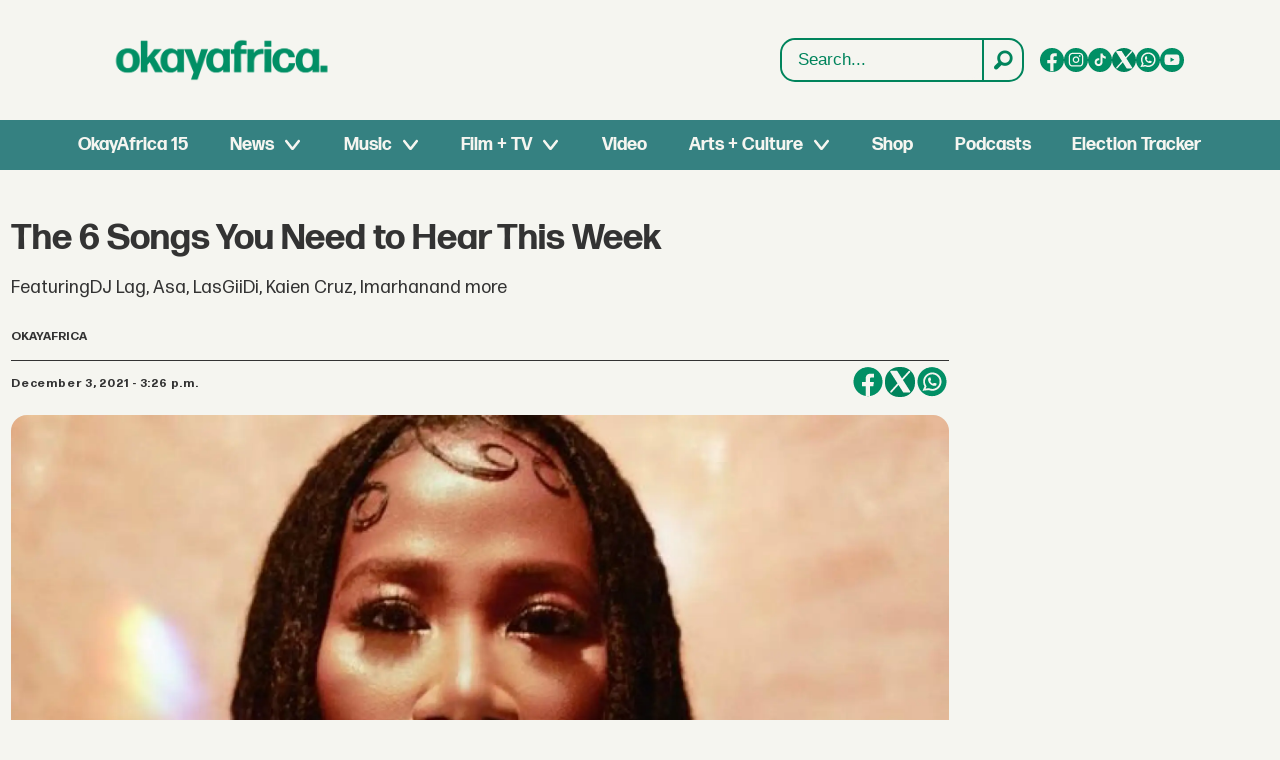

--- FILE ---
content_type: text/html; charset=utf-8
request_url: https://www.youtube-nocookie.com/embed/-Kzu1Qwafow
body_size: 47810
content:
<!DOCTYPE html><html lang="en" dir="ltr" data-cast-api-enabled="true"><head><meta name="viewport" content="width=device-width, initial-scale=1"><script nonce="C3hUFkXyGV99ZxQtkzDAnw">if ('undefined' == typeof Symbol || 'undefined' == typeof Symbol.iterator) {delete Array.prototype.entries;}</script><style name="www-roboto" nonce="Es-_Sml7EQ7yoRI_QLPG-w">@font-face{font-family:'Roboto';font-style:normal;font-weight:400;font-stretch:100%;src:url(//fonts.gstatic.com/s/roboto/v48/KFO7CnqEu92Fr1ME7kSn66aGLdTylUAMa3GUBHMdazTgWw.woff2)format('woff2');unicode-range:U+0460-052F,U+1C80-1C8A,U+20B4,U+2DE0-2DFF,U+A640-A69F,U+FE2E-FE2F;}@font-face{font-family:'Roboto';font-style:normal;font-weight:400;font-stretch:100%;src:url(//fonts.gstatic.com/s/roboto/v48/KFO7CnqEu92Fr1ME7kSn66aGLdTylUAMa3iUBHMdazTgWw.woff2)format('woff2');unicode-range:U+0301,U+0400-045F,U+0490-0491,U+04B0-04B1,U+2116;}@font-face{font-family:'Roboto';font-style:normal;font-weight:400;font-stretch:100%;src:url(//fonts.gstatic.com/s/roboto/v48/KFO7CnqEu92Fr1ME7kSn66aGLdTylUAMa3CUBHMdazTgWw.woff2)format('woff2');unicode-range:U+1F00-1FFF;}@font-face{font-family:'Roboto';font-style:normal;font-weight:400;font-stretch:100%;src:url(//fonts.gstatic.com/s/roboto/v48/KFO7CnqEu92Fr1ME7kSn66aGLdTylUAMa3-UBHMdazTgWw.woff2)format('woff2');unicode-range:U+0370-0377,U+037A-037F,U+0384-038A,U+038C,U+038E-03A1,U+03A3-03FF;}@font-face{font-family:'Roboto';font-style:normal;font-weight:400;font-stretch:100%;src:url(//fonts.gstatic.com/s/roboto/v48/KFO7CnqEu92Fr1ME7kSn66aGLdTylUAMawCUBHMdazTgWw.woff2)format('woff2');unicode-range:U+0302-0303,U+0305,U+0307-0308,U+0310,U+0312,U+0315,U+031A,U+0326-0327,U+032C,U+032F-0330,U+0332-0333,U+0338,U+033A,U+0346,U+034D,U+0391-03A1,U+03A3-03A9,U+03B1-03C9,U+03D1,U+03D5-03D6,U+03F0-03F1,U+03F4-03F5,U+2016-2017,U+2034-2038,U+203C,U+2040,U+2043,U+2047,U+2050,U+2057,U+205F,U+2070-2071,U+2074-208E,U+2090-209C,U+20D0-20DC,U+20E1,U+20E5-20EF,U+2100-2112,U+2114-2115,U+2117-2121,U+2123-214F,U+2190,U+2192,U+2194-21AE,U+21B0-21E5,U+21F1-21F2,U+21F4-2211,U+2213-2214,U+2216-22FF,U+2308-230B,U+2310,U+2319,U+231C-2321,U+2336-237A,U+237C,U+2395,U+239B-23B7,U+23D0,U+23DC-23E1,U+2474-2475,U+25AF,U+25B3,U+25B7,U+25BD,U+25C1,U+25CA,U+25CC,U+25FB,U+266D-266F,U+27C0-27FF,U+2900-2AFF,U+2B0E-2B11,U+2B30-2B4C,U+2BFE,U+3030,U+FF5B,U+FF5D,U+1D400-1D7FF,U+1EE00-1EEFF;}@font-face{font-family:'Roboto';font-style:normal;font-weight:400;font-stretch:100%;src:url(//fonts.gstatic.com/s/roboto/v48/KFO7CnqEu92Fr1ME7kSn66aGLdTylUAMaxKUBHMdazTgWw.woff2)format('woff2');unicode-range:U+0001-000C,U+000E-001F,U+007F-009F,U+20DD-20E0,U+20E2-20E4,U+2150-218F,U+2190,U+2192,U+2194-2199,U+21AF,U+21E6-21F0,U+21F3,U+2218-2219,U+2299,U+22C4-22C6,U+2300-243F,U+2440-244A,U+2460-24FF,U+25A0-27BF,U+2800-28FF,U+2921-2922,U+2981,U+29BF,U+29EB,U+2B00-2BFF,U+4DC0-4DFF,U+FFF9-FFFB,U+10140-1018E,U+10190-1019C,U+101A0,U+101D0-101FD,U+102E0-102FB,U+10E60-10E7E,U+1D2C0-1D2D3,U+1D2E0-1D37F,U+1F000-1F0FF,U+1F100-1F1AD,U+1F1E6-1F1FF,U+1F30D-1F30F,U+1F315,U+1F31C,U+1F31E,U+1F320-1F32C,U+1F336,U+1F378,U+1F37D,U+1F382,U+1F393-1F39F,U+1F3A7-1F3A8,U+1F3AC-1F3AF,U+1F3C2,U+1F3C4-1F3C6,U+1F3CA-1F3CE,U+1F3D4-1F3E0,U+1F3ED,U+1F3F1-1F3F3,U+1F3F5-1F3F7,U+1F408,U+1F415,U+1F41F,U+1F426,U+1F43F,U+1F441-1F442,U+1F444,U+1F446-1F449,U+1F44C-1F44E,U+1F453,U+1F46A,U+1F47D,U+1F4A3,U+1F4B0,U+1F4B3,U+1F4B9,U+1F4BB,U+1F4BF,U+1F4C8-1F4CB,U+1F4D6,U+1F4DA,U+1F4DF,U+1F4E3-1F4E6,U+1F4EA-1F4ED,U+1F4F7,U+1F4F9-1F4FB,U+1F4FD-1F4FE,U+1F503,U+1F507-1F50B,U+1F50D,U+1F512-1F513,U+1F53E-1F54A,U+1F54F-1F5FA,U+1F610,U+1F650-1F67F,U+1F687,U+1F68D,U+1F691,U+1F694,U+1F698,U+1F6AD,U+1F6B2,U+1F6B9-1F6BA,U+1F6BC,U+1F6C6-1F6CF,U+1F6D3-1F6D7,U+1F6E0-1F6EA,U+1F6F0-1F6F3,U+1F6F7-1F6FC,U+1F700-1F7FF,U+1F800-1F80B,U+1F810-1F847,U+1F850-1F859,U+1F860-1F887,U+1F890-1F8AD,U+1F8B0-1F8BB,U+1F8C0-1F8C1,U+1F900-1F90B,U+1F93B,U+1F946,U+1F984,U+1F996,U+1F9E9,U+1FA00-1FA6F,U+1FA70-1FA7C,U+1FA80-1FA89,U+1FA8F-1FAC6,U+1FACE-1FADC,U+1FADF-1FAE9,U+1FAF0-1FAF8,U+1FB00-1FBFF;}@font-face{font-family:'Roboto';font-style:normal;font-weight:400;font-stretch:100%;src:url(//fonts.gstatic.com/s/roboto/v48/KFO7CnqEu92Fr1ME7kSn66aGLdTylUAMa3OUBHMdazTgWw.woff2)format('woff2');unicode-range:U+0102-0103,U+0110-0111,U+0128-0129,U+0168-0169,U+01A0-01A1,U+01AF-01B0,U+0300-0301,U+0303-0304,U+0308-0309,U+0323,U+0329,U+1EA0-1EF9,U+20AB;}@font-face{font-family:'Roboto';font-style:normal;font-weight:400;font-stretch:100%;src:url(//fonts.gstatic.com/s/roboto/v48/KFO7CnqEu92Fr1ME7kSn66aGLdTylUAMa3KUBHMdazTgWw.woff2)format('woff2');unicode-range:U+0100-02BA,U+02BD-02C5,U+02C7-02CC,U+02CE-02D7,U+02DD-02FF,U+0304,U+0308,U+0329,U+1D00-1DBF,U+1E00-1E9F,U+1EF2-1EFF,U+2020,U+20A0-20AB,U+20AD-20C0,U+2113,U+2C60-2C7F,U+A720-A7FF;}@font-face{font-family:'Roboto';font-style:normal;font-weight:400;font-stretch:100%;src:url(//fonts.gstatic.com/s/roboto/v48/KFO7CnqEu92Fr1ME7kSn66aGLdTylUAMa3yUBHMdazQ.woff2)format('woff2');unicode-range:U+0000-00FF,U+0131,U+0152-0153,U+02BB-02BC,U+02C6,U+02DA,U+02DC,U+0304,U+0308,U+0329,U+2000-206F,U+20AC,U+2122,U+2191,U+2193,U+2212,U+2215,U+FEFF,U+FFFD;}@font-face{font-family:'Roboto';font-style:normal;font-weight:500;font-stretch:100%;src:url(//fonts.gstatic.com/s/roboto/v48/KFO7CnqEu92Fr1ME7kSn66aGLdTylUAMa3GUBHMdazTgWw.woff2)format('woff2');unicode-range:U+0460-052F,U+1C80-1C8A,U+20B4,U+2DE0-2DFF,U+A640-A69F,U+FE2E-FE2F;}@font-face{font-family:'Roboto';font-style:normal;font-weight:500;font-stretch:100%;src:url(//fonts.gstatic.com/s/roboto/v48/KFO7CnqEu92Fr1ME7kSn66aGLdTylUAMa3iUBHMdazTgWw.woff2)format('woff2');unicode-range:U+0301,U+0400-045F,U+0490-0491,U+04B0-04B1,U+2116;}@font-face{font-family:'Roboto';font-style:normal;font-weight:500;font-stretch:100%;src:url(//fonts.gstatic.com/s/roboto/v48/KFO7CnqEu92Fr1ME7kSn66aGLdTylUAMa3CUBHMdazTgWw.woff2)format('woff2');unicode-range:U+1F00-1FFF;}@font-face{font-family:'Roboto';font-style:normal;font-weight:500;font-stretch:100%;src:url(//fonts.gstatic.com/s/roboto/v48/KFO7CnqEu92Fr1ME7kSn66aGLdTylUAMa3-UBHMdazTgWw.woff2)format('woff2');unicode-range:U+0370-0377,U+037A-037F,U+0384-038A,U+038C,U+038E-03A1,U+03A3-03FF;}@font-face{font-family:'Roboto';font-style:normal;font-weight:500;font-stretch:100%;src:url(//fonts.gstatic.com/s/roboto/v48/KFO7CnqEu92Fr1ME7kSn66aGLdTylUAMawCUBHMdazTgWw.woff2)format('woff2');unicode-range:U+0302-0303,U+0305,U+0307-0308,U+0310,U+0312,U+0315,U+031A,U+0326-0327,U+032C,U+032F-0330,U+0332-0333,U+0338,U+033A,U+0346,U+034D,U+0391-03A1,U+03A3-03A9,U+03B1-03C9,U+03D1,U+03D5-03D6,U+03F0-03F1,U+03F4-03F5,U+2016-2017,U+2034-2038,U+203C,U+2040,U+2043,U+2047,U+2050,U+2057,U+205F,U+2070-2071,U+2074-208E,U+2090-209C,U+20D0-20DC,U+20E1,U+20E5-20EF,U+2100-2112,U+2114-2115,U+2117-2121,U+2123-214F,U+2190,U+2192,U+2194-21AE,U+21B0-21E5,U+21F1-21F2,U+21F4-2211,U+2213-2214,U+2216-22FF,U+2308-230B,U+2310,U+2319,U+231C-2321,U+2336-237A,U+237C,U+2395,U+239B-23B7,U+23D0,U+23DC-23E1,U+2474-2475,U+25AF,U+25B3,U+25B7,U+25BD,U+25C1,U+25CA,U+25CC,U+25FB,U+266D-266F,U+27C0-27FF,U+2900-2AFF,U+2B0E-2B11,U+2B30-2B4C,U+2BFE,U+3030,U+FF5B,U+FF5D,U+1D400-1D7FF,U+1EE00-1EEFF;}@font-face{font-family:'Roboto';font-style:normal;font-weight:500;font-stretch:100%;src:url(//fonts.gstatic.com/s/roboto/v48/KFO7CnqEu92Fr1ME7kSn66aGLdTylUAMaxKUBHMdazTgWw.woff2)format('woff2');unicode-range:U+0001-000C,U+000E-001F,U+007F-009F,U+20DD-20E0,U+20E2-20E4,U+2150-218F,U+2190,U+2192,U+2194-2199,U+21AF,U+21E6-21F0,U+21F3,U+2218-2219,U+2299,U+22C4-22C6,U+2300-243F,U+2440-244A,U+2460-24FF,U+25A0-27BF,U+2800-28FF,U+2921-2922,U+2981,U+29BF,U+29EB,U+2B00-2BFF,U+4DC0-4DFF,U+FFF9-FFFB,U+10140-1018E,U+10190-1019C,U+101A0,U+101D0-101FD,U+102E0-102FB,U+10E60-10E7E,U+1D2C0-1D2D3,U+1D2E0-1D37F,U+1F000-1F0FF,U+1F100-1F1AD,U+1F1E6-1F1FF,U+1F30D-1F30F,U+1F315,U+1F31C,U+1F31E,U+1F320-1F32C,U+1F336,U+1F378,U+1F37D,U+1F382,U+1F393-1F39F,U+1F3A7-1F3A8,U+1F3AC-1F3AF,U+1F3C2,U+1F3C4-1F3C6,U+1F3CA-1F3CE,U+1F3D4-1F3E0,U+1F3ED,U+1F3F1-1F3F3,U+1F3F5-1F3F7,U+1F408,U+1F415,U+1F41F,U+1F426,U+1F43F,U+1F441-1F442,U+1F444,U+1F446-1F449,U+1F44C-1F44E,U+1F453,U+1F46A,U+1F47D,U+1F4A3,U+1F4B0,U+1F4B3,U+1F4B9,U+1F4BB,U+1F4BF,U+1F4C8-1F4CB,U+1F4D6,U+1F4DA,U+1F4DF,U+1F4E3-1F4E6,U+1F4EA-1F4ED,U+1F4F7,U+1F4F9-1F4FB,U+1F4FD-1F4FE,U+1F503,U+1F507-1F50B,U+1F50D,U+1F512-1F513,U+1F53E-1F54A,U+1F54F-1F5FA,U+1F610,U+1F650-1F67F,U+1F687,U+1F68D,U+1F691,U+1F694,U+1F698,U+1F6AD,U+1F6B2,U+1F6B9-1F6BA,U+1F6BC,U+1F6C6-1F6CF,U+1F6D3-1F6D7,U+1F6E0-1F6EA,U+1F6F0-1F6F3,U+1F6F7-1F6FC,U+1F700-1F7FF,U+1F800-1F80B,U+1F810-1F847,U+1F850-1F859,U+1F860-1F887,U+1F890-1F8AD,U+1F8B0-1F8BB,U+1F8C0-1F8C1,U+1F900-1F90B,U+1F93B,U+1F946,U+1F984,U+1F996,U+1F9E9,U+1FA00-1FA6F,U+1FA70-1FA7C,U+1FA80-1FA89,U+1FA8F-1FAC6,U+1FACE-1FADC,U+1FADF-1FAE9,U+1FAF0-1FAF8,U+1FB00-1FBFF;}@font-face{font-family:'Roboto';font-style:normal;font-weight:500;font-stretch:100%;src:url(//fonts.gstatic.com/s/roboto/v48/KFO7CnqEu92Fr1ME7kSn66aGLdTylUAMa3OUBHMdazTgWw.woff2)format('woff2');unicode-range:U+0102-0103,U+0110-0111,U+0128-0129,U+0168-0169,U+01A0-01A1,U+01AF-01B0,U+0300-0301,U+0303-0304,U+0308-0309,U+0323,U+0329,U+1EA0-1EF9,U+20AB;}@font-face{font-family:'Roboto';font-style:normal;font-weight:500;font-stretch:100%;src:url(//fonts.gstatic.com/s/roboto/v48/KFO7CnqEu92Fr1ME7kSn66aGLdTylUAMa3KUBHMdazTgWw.woff2)format('woff2');unicode-range:U+0100-02BA,U+02BD-02C5,U+02C7-02CC,U+02CE-02D7,U+02DD-02FF,U+0304,U+0308,U+0329,U+1D00-1DBF,U+1E00-1E9F,U+1EF2-1EFF,U+2020,U+20A0-20AB,U+20AD-20C0,U+2113,U+2C60-2C7F,U+A720-A7FF;}@font-face{font-family:'Roboto';font-style:normal;font-weight:500;font-stretch:100%;src:url(//fonts.gstatic.com/s/roboto/v48/KFO7CnqEu92Fr1ME7kSn66aGLdTylUAMa3yUBHMdazQ.woff2)format('woff2');unicode-range:U+0000-00FF,U+0131,U+0152-0153,U+02BB-02BC,U+02C6,U+02DA,U+02DC,U+0304,U+0308,U+0329,U+2000-206F,U+20AC,U+2122,U+2191,U+2193,U+2212,U+2215,U+FEFF,U+FFFD;}</style><script name="www-roboto" nonce="C3hUFkXyGV99ZxQtkzDAnw">if (document.fonts && document.fonts.load) {document.fonts.load("400 10pt Roboto", "E"); document.fonts.load("500 10pt Roboto", "E");}</script><link rel="stylesheet" href="/s/player/0e380a3c/www-player.css" name="www-player" nonce="Es-_Sml7EQ7yoRI_QLPG-w"><style nonce="Es-_Sml7EQ7yoRI_QLPG-w">html {overflow: hidden;}body {font: 12px Roboto, Arial, sans-serif; background-color: #000; color: #fff; height: 100%; width: 100%; overflow: hidden; position: absolute; margin: 0; padding: 0;}#player {width: 100%; height: 100%;}h1 {text-align: center; color: #fff;}h3 {margin-top: 6px; margin-bottom: 3px;}.player-unavailable {position: absolute; top: 0; left: 0; right: 0; bottom: 0; padding: 25px; font-size: 13px; background: url(/img/meh7.png) 50% 65% no-repeat;}.player-unavailable .message {text-align: left; margin: 0 -5px 15px; padding: 0 5px 14px; border-bottom: 1px solid #888; font-size: 19px; font-weight: normal;}.player-unavailable a {color: #167ac6; text-decoration: none;}</style><script nonce="C3hUFkXyGV99ZxQtkzDAnw">var ytcsi={gt:function(n){n=(n||"")+"data_";return ytcsi[n]||(ytcsi[n]={tick:{},info:{},gel:{preLoggedGelInfos:[]}})},now:window.performance&&window.performance.timing&&window.performance.now&&window.performance.timing.navigationStart?function(){return window.performance.timing.navigationStart+window.performance.now()}:function(){return(new Date).getTime()},tick:function(l,t,n){var ticks=ytcsi.gt(n).tick;var v=t||ytcsi.now();if(ticks[l]){ticks["_"+l]=ticks["_"+l]||[ticks[l]];ticks["_"+l].push(v)}ticks[l]=
v},info:function(k,v,n){ytcsi.gt(n).info[k]=v},infoGel:function(p,n){ytcsi.gt(n).gel.preLoggedGelInfos.push(p)},setStart:function(t,n){ytcsi.tick("_start",t,n)}};
(function(w,d){function isGecko(){if(!w.navigator)return false;try{if(w.navigator.userAgentData&&w.navigator.userAgentData.brands&&w.navigator.userAgentData.brands.length){var brands=w.navigator.userAgentData.brands;var i=0;for(;i<brands.length;i++)if(brands[i]&&brands[i].brand==="Firefox")return true;return false}}catch(e){setTimeout(function(){throw e;})}if(!w.navigator.userAgent)return false;var ua=w.navigator.userAgent;return ua.indexOf("Gecko")>0&&ua.toLowerCase().indexOf("webkit")<0&&ua.indexOf("Edge")<
0&&ua.indexOf("Trident")<0&&ua.indexOf("MSIE")<0}ytcsi.setStart(w.performance?w.performance.timing.responseStart:null);var isPrerender=(d.visibilityState||d.webkitVisibilityState)=="prerender";var vName=!d.visibilityState&&d.webkitVisibilityState?"webkitvisibilitychange":"visibilitychange";if(isPrerender){var startTick=function(){ytcsi.setStart();d.removeEventListener(vName,startTick)};d.addEventListener(vName,startTick,false)}if(d.addEventListener)d.addEventListener(vName,function(){ytcsi.tick("vc")},
false);if(isGecko()){var isHidden=(d.visibilityState||d.webkitVisibilityState)=="hidden";if(isHidden)ytcsi.tick("vc")}var slt=function(el,t){setTimeout(function(){var n=ytcsi.now();el.loadTime=n;if(el.slt)el.slt()},t)};w.__ytRIL=function(el){if(!el.getAttribute("data-thumb"))if(w.requestAnimationFrame)w.requestAnimationFrame(function(){slt(el,0)});else slt(el,16)}})(window,document);
</script><script nonce="C3hUFkXyGV99ZxQtkzDAnw">var ytcfg={d:function(){return window.yt&&yt.config_||ytcfg.data_||(ytcfg.data_={})},get:function(k,o){return k in ytcfg.d()?ytcfg.d()[k]:o},set:function(){var a=arguments;if(a.length>1)ytcfg.d()[a[0]]=a[1];else{var k;for(k in a[0])ytcfg.d()[k]=a[0][k]}}};
ytcfg.set({"CLIENT_CANARY_STATE":"none","DEVICE":"cbr\u003dChrome\u0026cbrand\u003dapple\u0026cbrver\u003d131.0.0.0\u0026ceng\u003dWebKit\u0026cengver\u003d537.36\u0026cos\u003dMacintosh\u0026cosver\u003d10_15_7\u0026cplatform\u003dDESKTOP","EVENT_ID":"12tnabDxMO3O-L4P-4XwQQ","EXPERIMENT_FLAGS":{"ab_det_apb_b":true,"ab_det_apm":true,"ab_det_el_h":true,"ab_det_em_inj":true,"ab_l_sig_st":true,"ab_l_sig_st_e":true,"ab_sa_ef":true,"action_companion_center_align_description":true,"allow_skip_networkless":true,"always_send_and_write":true,"att_web_record_metrics":true,"attmusi":true,"c3_enable_button_impression_logging":true,"c3_watch_page_component":true,"cancel_pending_navs":true,"clean_up_manual_attribution_header":true,"config_age_report_killswitch":true,"cow_optimize_idom_compat":true,"csi_config_handling_infra":true,"csi_on_gel":true,"delhi_mweb_colorful_sd":true,"delhi_mweb_colorful_sd_v2":true,"deprecate_csi_has_info":true,"deprecate_pair_servlet_enabled":true,"desktop_sparkles_light_cta_button":true,"disable_cached_masthead_data":true,"disable_child_node_auto_formatted_strings":true,"disable_enf_isd":true,"disable_log_to_visitor_layer":true,"disable_pacf_logging_for_memory_limited_tv":true,"embeds_enable_eid_enforcement_for_youtube":true,"embeds_enable_info_panel_dismissal":true,"embeds_enable_pfp_always_unbranded":true,"embeds_serve_es6_client":true,"embeds_web_nwl_disable_nocookie":true,"embeds_web_updated_shorts_definition_fix":true,"enable_active_view_display_ad_renderer_web_home":true,"enable_ad_disclosure_banner_a11y_fix":true,"enable_chips_shelf_view_model_fully_reactive":true,"enable_client_creator_goal_ticker_bar_revamp":true,"enable_client_only_wiz_direct_reactions":true,"enable_client_sli_logging":true,"enable_client_streamz_web":true,"enable_client_ve_spec":true,"enable_cloud_save_error_popup_after_retry":true,"enable_cookie_reissue_iframe":true,"enable_dai_sdf_h5_preroll":true,"enable_datasync_id_header_in_web_vss_pings":true,"enable_default_mono_cta_migration_web_client":true,"enable_dma_post_enforcement":true,"enable_docked_chat_messages":true,"enable_entity_store_from_dependency_injection":true,"enable_inline_muted_playback_on_web_search":true,"enable_inline_muted_playback_on_web_search_for_vdc":true,"enable_inline_muted_playback_on_web_search_for_vdcb":true,"enable_is_extended_monitoring":true,"enable_is_mini_app_page_active_bugfix":true,"enable_live_overlay_feed_in_live_chat":true,"enable_logging_first_user_action_after_game_ready":true,"enable_ltc_param_fetch_from_innertube":true,"enable_masthead_mweb_padding_fix":true,"enable_menu_renderer_button_in_mweb_hclr":true,"enable_mini_app_command_handler_mweb_fix":true,"enable_mini_app_iframe_loaded_logging":true,"enable_mini_guide_downloads_item":true,"enable_mixed_direction_formatted_strings":true,"enable_mweb_livestream_ui_update":true,"enable_mweb_new_caption_language_picker":true,"enable_names_handles_account_switcher":true,"enable_network_request_logging_on_game_events":true,"enable_new_paid_product_placement":true,"enable_obtaining_ppn_query_param":true,"enable_open_in_new_tab_icon_for_short_dr_for_desktop_search":true,"enable_open_yt_content":true,"enable_origin_query_parameter_bugfix":true,"enable_pause_ads_on_ytv_html5":true,"enable_payments_purchase_manager":true,"enable_pdp_icon_prefetch":true,"enable_pl_r_si_fa":true,"enable_place_pivot_url":true,"enable_playable_a11y_label_with_badge_text":true,"enable_pv_screen_modern_text":true,"enable_removing_navbar_title_on_hashtag_page_mweb":true,"enable_resetting_scroll_position_on_flow_change":true,"enable_rta_manager":true,"enable_sdf_companion_h5":true,"enable_sdf_dai_h5_midroll":true,"enable_sdf_h5_endemic_mid_post_roll":true,"enable_sdf_on_h5_unplugged_vod_midroll":true,"enable_sdf_shorts_player_bytes_h5":true,"enable_sdk_performance_network_logging":true,"enable_sending_unwrapped_game_audio_as_serialized_metadata":true,"enable_sfv_effect_pivot_url":true,"enable_shorts_new_carousel":true,"enable_skip_ad_guidance_prompt":true,"enable_skippable_ads_for_unplugged_ad_pod":true,"enable_smearing_expansion_dai":true,"enable_third_party_info":true,"enable_time_out_messages":true,"enable_timeline_view_modern_transcript_fe":true,"enable_video_display_compact_button_group_for_desktop_search":true,"enable_watch_next_pause_autoplay_lact":true,"enable_web_home_top_landscape_image_layout_level_click":true,"enable_web_tiered_gel":true,"enable_window_constrained_buy_flow_dialog":true,"enable_wiz_queue_effect_and_on_init_initial_runs":true,"enable_ypc_spinners":true,"enable_yt_ata_iframe_authuser":true,"export_networkless_options":true,"export_player_version_to_ytconfig":true,"fill_single_video_with_notify_to_lasr":true,"fix_ad_miniplayer_controls_rendering":true,"fix_ads_tracking_for_swf_config_deprecation_mweb":true,"h5_companion_enable_adcpn_macro_substitution_for_click_pings":true,"h5_inplayer_enable_adcpn_macro_substitution_for_click_pings":true,"h5_reset_cache_and_filter_before_update_masthead":true,"hide_channel_creation_title_for_mweb":true,"high_ccv_client_side_caching_h5":true,"html5_log_trigger_events_with_debug_data":true,"html5_ssdai_enable_media_end_cue_range":true,"il_attach_cache_limit":true,"il_use_view_model_logging_context":true,"is_browser_support_for_webcam_streaming":true,"json_condensed_response":true,"kev_adb_pg":true,"kevlar_display_downloads_numbers":true,"kevlar_gel_error_routing":true,"kevlar_modern_downloads_extra_compact":true,"kevlar_modern_downloads_page":true,"kevlar_modern_downloads_skip_downloads_title":true,"kevlar_watch_cinematics":true,"live_chat_enable_controller_extraction":true,"live_chat_enable_rta_manager":true,"live_chat_increased_min_height":true,"log_click_with_layer_from_element_in_command_handler":true,"log_errors_through_nwl_on_retry":true,"mdx_enable_privacy_disclosure_ui":true,"mdx_load_cast_api_bootstrap_script":true,"medium_progress_bar_modification":true,"migrate_remaining_web_ad_badges_to_innertube":true,"mobile_account_menu_refresh":true,"mweb_a11y_enable_player_controls_invisible_toggle":true,"mweb_account_linking_noapp":true,"mweb_after_render_to_scheduler":true,"mweb_allow_modern_search_suggest_behavior":true,"mweb_animated_actions":true,"mweb_app_upsell_button_direct_to_app":true,"mweb_big_progress_bar":true,"mweb_c3_disable_carve_out":true,"mweb_c3_disable_carve_out_keep_external_links":true,"mweb_c3_enable_adaptive_signals":true,"mweb_c3_endscreen":true,"mweb_c3_endscreen_v2":true,"mweb_c3_library_page_enable_recent_shelf":true,"mweb_c3_remove_web_navigation_endpoint_data":true,"mweb_c3_use_canonical_from_player_response":true,"mweb_cinematic_watch":true,"mweb_command_handler":true,"mweb_delay_watch_initial_data":true,"mweb_disable_searchbar_scroll":true,"mweb_enable_fine_scrubbing_for_recs":true,"mweb_enable_keto_batch_player_fullscreen":true,"mweb_enable_keto_batch_player_progress_bar":true,"mweb_enable_keto_batch_player_tooltips":true,"mweb_enable_lockup_view_model_for_ucp":true,"mweb_enable_more_drawer":true,"mweb_enable_optional_fullscreen_landscape_locking":true,"mweb_enable_overlay_touch_manager":true,"mweb_enable_premium_carve_out_fix":true,"mweb_enable_refresh_detection":true,"mweb_enable_search_imp":true,"mweb_enable_sequence_signal":true,"mweb_enable_shorts_pivot_button":true,"mweb_enable_shorts_video_preload":true,"mweb_enable_skippables_on_jio_phone":true,"mweb_enable_storyboards":true,"mweb_enable_two_line_title_on_shorts":true,"mweb_enable_varispeed_controller":true,"mweb_enable_warm_channel_requests":true,"mweb_enable_watch_feed_infinite_scroll":true,"mweb_enable_wrapped_unplugged_pause_membership_dialog_renderer":true,"mweb_filter_video_format_in_webfe":true,"mweb_fix_livestream_seeking":true,"mweb_fix_monitor_visibility_after_render":true,"mweb_fix_section_list_continuation_item_renderers":true,"mweb_force_ios_fallback_to_native_control":true,"mweb_fp_auto_fullscreen":true,"mweb_fullscreen_controls":true,"mweb_fullscreen_controls_action_buttons":true,"mweb_fullscreen_watch_system":true,"mweb_home_reactive_shorts":true,"mweb_innertube_search_command":true,"mweb_lang_in_html":true,"mweb_like_button_synced_with_entities":true,"mweb_logo_use_home_page_ve":true,"mweb_module_decoration":true,"mweb_native_control_in_faux_fullscreen_shared":true,"mweb_panel_container_inert":true,"mweb_player_control_on_hover":true,"mweb_player_delhi_dtts":true,"mweb_player_settings_use_bottom_sheet":true,"mweb_player_show_previous_next_buttons_in_playlist":true,"mweb_player_skip_no_op_state_changes":true,"mweb_player_user_select_none":true,"mweb_playlist_engagement_panel":true,"mweb_progress_bar_seek_on_mouse_click":true,"mweb_pull_2_full":true,"mweb_pull_2_full_enable_touch_handlers":true,"mweb_schedule_warm_watch_response":true,"mweb_searchbox_legacy_navigation":true,"mweb_see_fewer_shorts":true,"mweb_sheets_ui_refresh":true,"mweb_shorts_comments_panel_id_change":true,"mweb_shorts_early_continuation":true,"mweb_show_ios_smart_banner":true,"mweb_use_server_url_on_startup":true,"mweb_watch_captions_enable_auto_translate":true,"mweb_watch_captions_set_default_size":true,"mweb_watch_stop_scheduler_on_player_response":true,"mweb_watchfeed_big_thumbnails":true,"mweb_yt_searchbox":true,"networkless_logging":true,"no_client_ve_attach_unless_shown":true,"nwl_send_from_memory_when_online":true,"pageid_as_header_web":true,"playback_settings_use_switch_menu":true,"player_controls_autonav_fix":true,"player_controls_skip_double_signal_update":true,"polymer_bad_build_labels":true,"polymer_verifiy_app_state":true,"qoe_send_and_write":true,"remove_chevron_from_ad_disclosure_banner_h5":true,"remove_masthead_channel_banner_on_refresh":true,"remove_slot_id_exited_trigger_for_dai_in_player_slot_expire":true,"replace_client_url_parsing_with_server_signal":true,"service_worker_enabled":true,"service_worker_push_enabled":true,"service_worker_push_home_page_prompt":true,"service_worker_push_watch_page_prompt":true,"shell_load_gcf":true,"shorten_initial_gel_batch_timeout":true,"should_use_yt_voice_endpoint_in_kaios":true,"skip_invalid_ytcsi_ticks":true,"skip_setting_info_in_csi_data_object":true,"smarter_ve_dedupping":true,"speedmaster_no_seek":true,"start_client_gcf_mweb":true,"stop_handling_click_for_non_rendering_overlay_layout":true,"suppress_error_204_logging":true,"synced_panel_scrolling_controller":true,"use_event_time_ms_header":true,"use_fifo_for_networkless":true,"use_player_abuse_bg_library":true,"use_request_time_ms_header":true,"use_session_based_sampling":true,"use_thumbnail_overlay_time_status_renderer_for_live_badge":true,"use_ts_visibilitylogger":true,"vss_final_ping_send_and_write":true,"vss_playback_use_send_and_write":true,"web_adaptive_repeat_ase":true,"web_always_load_chat_support":true,"web_animated_like":true,"web_api_url":true,"web_autonav_allow_off_by_default":true,"web_button_vm_refactor_disabled":true,"web_c3_log_app_init_finish":true,"web_csi_action_sampling_enabled":true,"web_dedupe_ve_grafting":true,"web_disable_backdrop_filter":true,"web_enable_ab_rsp_cl":true,"web_enable_course_icon_update":true,"web_enable_error_204":true,"web_enable_horizontal_video_attributes_section":true,"web_fix_segmented_like_dislike_undefined":true,"web_gcf_hashes_innertube":true,"web_gel_timeout_cap":true,"web_log_streamed_get_watch_supported":true,"web_metadata_carousel_elref_bugfix":true,"web_parent_target_for_sheets":true,"web_persist_server_autonav_state_on_client":true,"web_playback_associated_log_ctt":true,"web_playback_associated_ve":true,"web_prefetch_preload_video":true,"web_progress_bar_draggable":true,"web_resizable_advertiser_banner_on_masthead_safari_fix":true,"web_scheduler_auto_init":true,"web_shorts_just_watched_on_channel_and_pivot_study":true,"web_shorts_just_watched_overlay":true,"web_shorts_pivot_button_view_model_reactive":true,"web_update_panel_visibility_logging_fix":true,"web_video_attribute_view_model_a11y_fix":true,"web_watch_controls_state_signals":true,"web_wiz_attributed_string":true,"web_yt_config_context":true,"webfe_mweb_watch_microdata":true,"webfe_watch_shorts_canonical_url_fix":true,"webpo_exit_on_net_err":true,"wiz_diff_overwritable":true,"wiz_memoize_stamper_items":true,"woffle_used_state_report":true,"wpo_gel_strz":true,"wug_networking_gzip_request":true,"ytcp_paper_tooltip_use_scoped_owner_root":true,"ytidb_clear_embedded_player":true,"H5_async_logging_delay_ms":30000.0,"attention_logging_scroll_throttle":500.0,"autoplay_pause_by_lact_sampling_fraction":0.0,"cinematic_watch_effect_opacity":0.4,"log_window_onerror_fraction":0.1,"speedmaster_playback_rate":2.0,"tv_pacf_logging_sample_rate":0.01,"web_attention_logging_scroll_throttle":500.0,"web_load_prediction_threshold":0.1,"web_navigation_prediction_threshold":0.1,"web_pbj_log_warning_rate":0.0,"web_system_health_fraction":0.01,"ytidb_transaction_ended_event_rate_limit":0.02,"active_time_update_interval_ms":10000,"att_init_delay":500,"autoplay_pause_by_lact_sec":0,"botguard_async_snapshot_timeout_ms":3000,"check_navigator_accuracy_timeout_ms":0,"cinematic_watch_css_filter_blur_strength":40,"cinematic_watch_fade_out_duration":500,"close_webview_delay_ms":100,"cloud_save_game_data_rate_limit_ms":3000,"compression_disable_point":10,"custom_active_view_tos_timeout_ms":3600000,"embeds_widget_poll_interval_ms":0,"gel_min_batch_size":3,"gel_queue_timeout_max_ms":60000,"get_async_timeout_ms":60000,"hide_cta_for_home_web_video_ads_animate_in_time":2,"html5_byterate_soft_cap":0,"initial_gel_batch_timeout":2000,"max_body_size_to_compress":500000,"max_prefetch_window_sec_for_livestream_optimization":10,"min_prefetch_offset_sec_for_livestream_optimization":20,"mini_app_container_iframe_src_update_delay_ms":0,"multiple_preview_news_duration_time":11000,"mweb_c3_toast_duration_ms":5000,"mweb_deep_link_fallback_timeout_ms":10000,"mweb_delay_response_received_actions":100,"mweb_fp_dpad_rate_limit_ms":0,"mweb_fp_dpad_watch_title_clamp_lines":0,"mweb_history_manager_cache_size":100,"mweb_ios_fullscreen_playback_transition_delay_ms":500,"mweb_ios_fullscreen_system_pause_epilson_ms":0,"mweb_override_response_store_expiration_ms":0,"mweb_shorts_early_continuation_trigger_threshold":4,"mweb_w2w_max_age_seconds":0,"mweb_watch_captions_default_size":2,"neon_dark_launch_gradient_count":0,"network_polling_interval":30000,"play_click_interval_ms":30000,"play_ping_interval_ms":10000,"prefetch_comments_ms_after_video":0,"send_config_hash_timer":0,"service_worker_push_logged_out_prompt_watches":-1,"service_worker_push_prompt_cap":-1,"service_worker_push_prompt_delay_microseconds":3888000000000,"show_mini_app_ad_frequency_cap_ms":300000,"slow_compressions_before_abandon_count":4,"speedmaster_cancellation_movement_dp":10,"speedmaster_touch_activation_ms":500,"web_attention_logging_throttle":500,"web_foreground_heartbeat_interval_ms":28000,"web_gel_debounce_ms":10000,"web_logging_max_batch":100,"web_max_tracing_events":50,"web_tracing_session_replay":0,"wil_icon_max_concurrent_fetches":9999,"ytidb_remake_db_retries":3,"ytidb_reopen_db_retries":3,"WebClientReleaseProcessCritical__youtube_embeds_client_version_override":"","WebClientReleaseProcessCritical__youtube_embeds_web_client_version_override":"","WebClientReleaseProcessCritical__youtube_mweb_client_version_override":"","debug_forced_internalcountrycode":"","embeds_web_synth_ch_headers_banned_urls_regex":"","enable_web_media_service":"DISABLED","il_payload_scraping":"","live_chat_unicode_emoji_json_url":"https://www.gstatic.com/youtube/img/emojis/emojis-svg-9.json","mweb_deep_link_feature_tag_suffix":"11268432","mweb_enable_shorts_innertube_player_prefetch_trigger":"NONE","mweb_fp_dpad":"home,search,browse,channel,create_channel,experiments,settings,trending,oops,404,paid_memberships,sponsorship,premium,shorts","mweb_fp_dpad_linear_navigation":"","mweb_fp_dpad_linear_navigation_visitor":"","mweb_fp_dpad_visitor":"","mweb_preload_video_by_player_vars":"","mweb_sign_in_button_style":"STYLE_SUGGESTIVE_AVATAR","place_pivot_triggering_container_alternate":"","place_pivot_triggering_counterfactual_container_alternate":"","search_ui_mweb_searchbar_restyle":"DEFAULT","service_worker_push_force_notification_prompt_tag":"1","service_worker_scope":"/","suggest_exp_str":"","web_client_version_override":"","kevlar_command_handler_command_banlist":[],"mini_app_ids_without_game_ready":["UgkxHHtsak1SC8mRGHMZewc4HzeAY3yhPPmJ","Ugkx7OgzFqE6z_5Mtf4YsotGfQNII1DF_RBm"],"web_op_signal_type_banlist":[],"web_tracing_enabled_spans":["event","command"]},"GAPI_HINT_PARAMS":"m;/_/scs/abc-static/_/js/k\u003dgapi.gapi.en.FZb77tO2YW4.O/d\u003d1/rs\u003dAHpOoo8lqavmo6ayfVxZovyDiP6g3TOVSQ/m\u003d__features__","GAPI_HOST":"https://apis.google.com","GAPI_LOCALE":"en_US","GL":"US","HL":"en","HTML_DIR":"ltr","HTML_LANG":"en","INNERTUBE_API_KEY":"AIzaSyAO_FJ2SlqU8Q4STEHLGCilw_Y9_11qcW8","INNERTUBE_API_VERSION":"v1","INNERTUBE_CLIENT_NAME":"WEB_EMBEDDED_PLAYER","INNERTUBE_CLIENT_VERSION":"1.20260112.10.00","INNERTUBE_CONTEXT":{"client":{"hl":"en","gl":"US","remoteHost":"18.222.124.11","deviceMake":"Apple","deviceModel":"","visitorData":"[base64]%3D%3D","userAgent":"Mozilla/5.0 (Macintosh; Intel Mac OS X 10_15_7) AppleWebKit/537.36 (KHTML, like Gecko) Chrome/131.0.0.0 Safari/537.36; ClaudeBot/1.0; +claudebot@anthropic.com),gzip(gfe)","clientName":"WEB_EMBEDDED_PLAYER","clientVersion":"1.20260112.10.00","osName":"Macintosh","osVersion":"10_15_7","originalUrl":"https://www.youtube-nocookie.com/embed/-Kzu1Qwafow","platform":"DESKTOP","clientFormFactor":"UNKNOWN_FORM_FACTOR","configInfo":{"appInstallData":"[base64]%3D"},"browserName":"Chrome","browserVersion":"131.0.0.0","acceptHeader":"text/html,application/xhtml+xml,application/xml;q\u003d0.9,image/webp,image/apng,*/*;q\u003d0.8,application/signed-exchange;v\u003db3;q\u003d0.9","deviceExperimentId":"ChxOelU1TlRFMU56ZzJPRGN6TlRjMU5UZ3lPQT09ENfXncsGGNfXncsG","rolloutToken":"CPbMhPvV39fAYBDNx7aq5YqSAxjNx7aq5YqSAw%3D%3D"},"user":{"lockedSafetyMode":false},"request":{"useSsl":true},"clickTracking":{"clickTrackingParams":"IhMI8Li2quWKkgMVbSfeAR37AjwI"},"thirdParty":{"embeddedPlayerContext":{"embeddedPlayerEncryptedContext":"[base64]","ancestorOriginsSupported":false}}},"INNERTUBE_CONTEXT_CLIENT_NAME":56,"INNERTUBE_CONTEXT_CLIENT_VERSION":"1.20260112.10.00","INNERTUBE_CONTEXT_GL":"US","INNERTUBE_CONTEXT_HL":"en","LATEST_ECATCHER_SERVICE_TRACKING_PARAMS":{"client.name":"WEB_EMBEDDED_PLAYER","client.jsfeat":"2021"},"LOGGED_IN":false,"PAGE_BUILD_LABEL":"youtube.embeds.web_20260112_10_RC00","PAGE_CL":855474453,"SERVER_NAME":"WebFE","VISITOR_DATA":"[base64]%3D%3D","WEB_PLAYER_CONTEXT_CONFIGS":{"WEB_PLAYER_CONTEXT_CONFIG_ID_EMBEDDED_PLAYER":{"rootElementId":"movie_player","jsUrl":"/s/player/0e380a3c/player_ias.vflset/en_US/base.js","cssUrl":"/s/player/0e380a3c/www-player.css","contextId":"WEB_PLAYER_CONTEXT_CONFIG_ID_EMBEDDED_PLAYER","eventLabel":"embedded","contentRegion":"US","hl":"en_US","hostLanguage":"en","innertubeApiKey":"AIzaSyAO_FJ2SlqU8Q4STEHLGCilw_Y9_11qcW8","innertubeApiVersion":"v1","innertubeContextClientVersion":"1.20260112.10.00","device":{"brand":"apple","model":"","browser":"Chrome","browserVersion":"131.0.0.0","os":"Macintosh","osVersion":"10_15_7","platform":"DESKTOP","interfaceName":"WEB_EMBEDDED_PLAYER","interfaceVersion":"1.20260112.10.00"},"serializedExperimentIds":"24004644,24499534,51010235,51063643,51098299,51204329,51222973,51340662,51349914,51353393,51366423,51389629,51404808,51404810,51458177,51484222,51489567,51490331,51500051,51505436,51530495,51534669,51560386,51565115,51566373,51566864,51578633,51583565,51583821,51585555,51605258,51605395,51609830,51611457,51615067,51620867,51621065,51622844,51624035,51632249,51637029,51638932,51639092,51648336,51653718,51656216,51666850,51668379,51672162,51676994,51681662,51683502,51684302,51684307,51690473,51691590,51693511,51696107,51696619,51697032,51700777,51704637,51705183,51705185,51709242,51711227,51711298,51712601,51713176,51713237,51714463,51715040,51717474,51724577,51726312,51732103,51735451,51737134,51744562","serializedExperimentFlags":"H5_async_logging_delay_ms\u003d30000.0\u0026PlayerWeb__h5_enable_advisory_rating_restrictions\u003dtrue\u0026a11y_h5_associate_survey_question\u003dtrue\u0026ab_det_apb_b\u003dtrue\u0026ab_det_apm\u003dtrue\u0026ab_det_el_h\u003dtrue\u0026ab_det_em_inj\u003dtrue\u0026ab_l_sig_st\u003dtrue\u0026ab_l_sig_st_e\u003dtrue\u0026ab_sa_ef\u003dtrue\u0026action_companion_center_align_description\u003dtrue\u0026ad_pod_disable_companion_persist_ads_quality\u003dtrue\u0026add_stmp_logs_for_voice_boost\u003dtrue\u0026allow_autohide_on_paused_videos\u003dtrue\u0026allow_drm_override\u003dtrue\u0026allow_live_autoplay\u003dtrue\u0026allow_poltergust_autoplay\u003dtrue\u0026allow_skip_networkless\u003dtrue\u0026allow_vp9_1080p_mq_enc\u003dtrue\u0026always_cache_redirect_endpoint\u003dtrue\u0026always_send_and_write\u003dtrue\u0026annotation_module_vast_cards_load_logging_fraction\u003d0.0\u0026assign_drm_family_by_format\u003dtrue\u0026att_web_record_metrics\u003dtrue\u0026attention_logging_scroll_throttle\u003d500.0\u0026attmusi\u003dtrue\u0026autoplay_time\u003d10000\u0026autoplay_time_for_fullscreen\u003d-1\u0026autoplay_time_for_music_content\u003d-1\u0026bg_vm_reinit_threshold\u003d7200000\u0026blocked_packages_for_sps\u003d[]\u0026botguard_async_snapshot_timeout_ms\u003d3000\u0026captions_url_add_ei\u003dtrue\u0026check_navigator_accuracy_timeout_ms\u003d0\u0026clean_up_manual_attribution_header\u003dtrue\u0026compression_disable_point\u003d10\u0026cow_optimize_idom_compat\u003dtrue\u0026csi_config_handling_infra\u003dtrue\u0026csi_on_gel\u003dtrue\u0026custom_active_view_tos_timeout_ms\u003d3600000\u0026dash_manifest_version\u003d5\u0026debug_bandaid_hostname\u003d\u0026debug_bandaid_port\u003d0\u0026debug_sherlog_username\u003d\u0026delhi_modern_player_default_thumbnail_percentage\u003d0.0\u0026delhi_modern_player_faster_autohide_delay_ms\u003d2000\u0026delhi_modern_player_pause_thumbnail_percentage\u003d0.6\u0026delhi_modern_web_player_blending_mode\u003d\u0026delhi_modern_web_player_disable_frosted_glass\u003dtrue\u0026delhi_modern_web_player_horizontal_volume_controls\u003dtrue\u0026delhi_modern_web_player_lhs_volume_controls\u003dtrue\u0026delhi_modern_web_player_responsive_compact_controls_threshold\u003d0\u0026deprecate_22\u003dtrue\u0026deprecate_csi_has_info\u003dtrue\u0026deprecate_delay_ping\u003dtrue\u0026deprecate_pair_servlet_enabled\u003dtrue\u0026desktop_sparkles_light_cta_button\u003dtrue\u0026disable_av1_setting\u003dtrue\u0026disable_branding_context\u003dtrue\u0026disable_cached_masthead_data\u003dtrue\u0026disable_channel_id_check_for_suspended_channels\u003dtrue\u0026disable_child_node_auto_formatted_strings\u003dtrue\u0026disable_enf_isd\u003dtrue\u0026disable_lifa_for_supex_users\u003dtrue\u0026disable_log_to_visitor_layer\u003dtrue\u0026disable_mdx_connection_in_mdx_module_for_music_web\u003dtrue\u0026disable_pacf_logging_for_memory_limited_tv\u003dtrue\u0026disable_reduced_fullscreen_autoplay_countdown_for_minors\u003dtrue\u0026disable_reel_item_watch_format_filtering\u003dtrue\u0026disable_threegpp_progressive_formats\u003dtrue\u0026disable_touch_events_on_skip_button\u003dtrue\u0026edge_encryption_fill_primary_key_version\u003dtrue\u0026embeds_enable_info_panel_dismissal\u003dtrue\u0026embeds_enable_move_set_center_crop_to_public\u003dtrue\u0026embeds_enable_per_video_embed_config\u003dtrue\u0026embeds_enable_pfp_always_unbranded\u003dtrue\u0026embeds_web_lite_mode\u003d1\u0026embeds_web_nwl_disable_nocookie\u003dtrue\u0026embeds_web_synth_ch_headers_banned_urls_regex\u003d\u0026enable_active_view_display_ad_renderer_web_home\u003dtrue\u0026enable_active_view_lr_shorts_video\u003dtrue\u0026enable_active_view_web_shorts_video\u003dtrue\u0026enable_ad_cpn_macro_substitution_for_click_pings\u003dtrue\u0026enable_ad_disclosure_banner_a11y_fix\u003dtrue\u0026enable_app_promo_endcap_eml_on_tablet\u003dtrue\u0026enable_batched_cross_device_pings_in_gel_fanout\u003dtrue\u0026enable_cast_for_web_unplugged\u003dtrue\u0026enable_cast_on_music_web\u003dtrue\u0026enable_cipher_for_manifest_urls\u003dtrue\u0026enable_cleanup_masthead_autoplay_hack_fix\u003dtrue\u0026enable_client_creator_goal_ticker_bar_revamp\u003dtrue\u0026enable_client_only_wiz_direct_reactions\u003dtrue\u0026enable_client_page_id_header_for_first_party_pings\u003dtrue\u0026enable_client_sli_logging\u003dtrue\u0026enable_client_ve_spec\u003dtrue\u0026enable_cookie_reissue_iframe\u003dtrue\u0026enable_cta_banner_on_unplugged_lr\u003dtrue\u0026enable_custom_playhead_parsing\u003dtrue\u0026enable_dai_sdf_h5_preroll\u003dtrue\u0026enable_datasync_id_header_in_web_vss_pings\u003dtrue\u0026enable_default_mono_cta_migration_web_client\u003dtrue\u0026enable_dsa_ad_badge_for_action_endcap_on_android\u003dtrue\u0026enable_dsa_ad_badge_for_action_endcap_on_ios\u003dtrue\u0026enable_entity_store_from_dependency_injection\u003dtrue\u0026enable_error_corrections_infocard_web_client\u003dtrue\u0026enable_error_corrections_infocards_icon_web\u003dtrue\u0026enable_inline_muted_playback_on_web_search\u003dtrue\u0026enable_inline_muted_playback_on_web_search_for_vdc\u003dtrue\u0026enable_inline_muted_playback_on_web_search_for_vdcb\u003dtrue\u0026enable_is_extended_monitoring\u003dtrue\u0026enable_kabuki_comments_on_shorts\u003ddisabled\u0026enable_live_overlay_feed_in_live_chat\u003dtrue\u0026enable_ltc_param_fetch_from_innertube\u003dtrue\u0026enable_mixed_direction_formatted_strings\u003dtrue\u0026enable_modern_skip_button_on_web\u003dtrue\u0026enable_mweb_livestream_ui_update\u003dtrue\u0026enable_new_paid_product_placement\u003dtrue\u0026enable_open_in_new_tab_icon_for_short_dr_for_desktop_search\u003dtrue\u0026enable_out_of_stock_text_all_surfaces\u003dtrue\u0026enable_paid_content_overlay_bugfix\u003dtrue\u0026enable_pause_ads_on_ytv_html5\u003dtrue\u0026enable_pl_r_si_fa\u003dtrue\u0026enable_policy_based_hqa_filter_in_watch_server\u003dtrue\u0026enable_progres_commands_lr_feeds\u003dtrue\u0026enable_publishing_region_param_in_sus\u003dtrue\u0026enable_pv_screen_modern_text\u003dtrue\u0026enable_rpr_token_on_ltl_lookup\u003dtrue\u0026enable_sdf_companion_h5\u003dtrue\u0026enable_sdf_dai_h5_midroll\u003dtrue\u0026enable_sdf_h5_endemic_mid_post_roll\u003dtrue\u0026enable_sdf_on_h5_unplugged_vod_midroll\u003dtrue\u0026enable_sdf_shorts_player_bytes_h5\u003dtrue\u0026enable_server_driven_abr\u003dtrue\u0026enable_server_driven_abr_for_backgroundable\u003dtrue\u0026enable_server_driven_abr_url_generation\u003dtrue\u0026enable_server_driven_readahead\u003dtrue\u0026enable_skip_ad_guidance_prompt\u003dtrue\u0026enable_skip_to_next_messaging\u003dtrue\u0026enable_skippable_ads_for_unplugged_ad_pod\u003dtrue\u0026enable_smart_skip_player_controls_shown_on_web\u003dtrue\u0026enable_smart_skip_player_controls_shown_on_web_increased_triggering_sensitivity\u003dtrue\u0026enable_smart_skip_speedmaster_on_web\u003dtrue\u0026enable_smearing_expansion_dai\u003dtrue\u0026enable_split_screen_ad_baseline_experience_endemic_live_h5\u003dtrue\u0026enable_third_party_info\u003dtrue\u0026enable_to_call_playready_backend_directly\u003dtrue\u0026enable_unified_action_endcap_on_web\u003dtrue\u0026enable_video_display_compact_button_group_for_desktop_search\u003dtrue\u0026enable_voice_boost_feature\u003dtrue\u0026enable_vp9_appletv5_on_server\u003dtrue\u0026enable_watch_server_rejected_formats_logging\u003dtrue\u0026enable_web_home_top_landscape_image_layout_level_click\u003dtrue\u0026enable_web_media_session_metadata_fix\u003dtrue\u0026enable_web_premium_varispeed_upsell\u003dtrue\u0026enable_web_tiered_gel\u003dtrue\u0026enable_wiz_queue_effect_and_on_init_initial_runs\u003dtrue\u0026enable_yt_ata_iframe_authuser\u003dtrue\u0026enable_ytv_csdai_vp9\u003dtrue\u0026export_networkless_options\u003dtrue\u0026export_player_version_to_ytconfig\u003dtrue\u0026fill_live_request_config_in_ustreamer_config\u003dtrue\u0026fill_single_video_with_notify_to_lasr\u003dtrue\u0026filter_vb_without_non_vb_equivalents\u003dtrue\u0026filter_vp9_for_live_dai\u003dtrue\u0026fix_ad_miniplayer_controls_rendering\u003dtrue\u0026fix_ads_tracking_for_swf_config_deprecation_mweb\u003dtrue\u0026fix_h5_toggle_button_a11y\u003dtrue\u0026fix_survey_color_contrast_on_destop\u003dtrue\u0026fix_toggle_button_role_for_ad_components\u003dtrue\u0026fresca_polling_delay_override\u003d0\u0026gab_return_sabr_ssdai_config\u003dtrue\u0026gel_min_batch_size\u003d3\u0026gel_queue_timeout_max_ms\u003d60000\u0026gvi_channel_client_screen\u003dtrue\u0026h5_companion_enable_adcpn_macro_substitution_for_click_pings\u003dtrue\u0026h5_enable_ad_mbs\u003dtrue\u0026h5_inplayer_enable_adcpn_macro_substitution_for_click_pings\u003dtrue\u0026h5_reset_cache_and_filter_before_update_masthead\u003dtrue\u0026heatseeker_decoration_threshold\u003d0.0\u0026hfr_dropped_framerate_fallback_threshold\u003d0\u0026hide_cta_for_home_web_video_ads_animate_in_time\u003d2\u0026high_ccv_client_side_caching_h5\u003dtrue\u0026hls_use_new_codecs_string_api\u003dtrue\u0026html5_ad_timeout_ms\u003d0\u0026html5_adaptation_step_count\u003d0\u0026html5_ads_preroll_lock_timeout_delay_ms\u003d15000\u0026html5_allow_multiview_tile_preload\u003dtrue\u0026html5_allow_preloading_with_idle_only_network_for_sabr\u003dtrue\u0026html5_allow_video_keyframe_without_audio\u003dtrue\u0026html5_apply_constraints_in_client_for_sabr\u003dtrue\u0026html5_apply_min_failures\u003dtrue\u0026html5_apply_start_time_within_ads_for_ssdai_transitions\u003dtrue\u0026html5_atr_disable_force_fallback\u003dtrue\u0026html5_att_playback_timeout_ms\u003d30000\u0026html5_attach_num_random_bytes_to_bandaid\u003d0\u0026html5_attach_po_token_to_bandaid\u003dtrue\u0026html5_autonav_cap_idle_secs\u003d0\u0026html5_autonav_quality_cap\u003d720\u0026html5_autoplay_default_quality_cap\u003d0\u0026html5_auxiliary_estimate_weight\u003d0.0\u0026html5_av1_ordinal_cap\u003d0\u0026html5_bandaid_attach_content_po_token\u003dtrue\u0026html5_block_pip_safari_delay\u003d0\u0026html5_bypass_contention_secs\u003d0.0\u0026html5_byterate_soft_cap\u003d0\u0026html5_check_for_idle_network_interval_ms\u003d1000\u0026html5_chipset_soft_cap\u003d8192\u0026html5_clamp_invalid_seek_to_min_seekable_time\u003dtrue\u0026html5_consume_all_buffered_bytes_one_poll\u003dtrue\u0026html5_continuous_goodput_probe_interval_ms\u003d0\u0026html5_d6de4_cloud_project_number\u003d868618676952\u0026html5_d6de4_defer_timeout_ms\u003d0\u0026html5_debug_data_log_probability\u003d0.0\u0026html5_decode_to_texture_cap\u003dtrue\u0026html5_default_ad_gain\u003d0.5\u0026html5_default_av1_threshold\u003d0\u0026html5_default_quality_cap\u003d0\u0026html5_defer_fetch_att_ms\u003d0\u0026html5_delayed_retry_count\u003d1\u0026html5_delayed_retry_delay_ms\u003d5000\u0026html5_deprecate_adservice\u003dtrue\u0026html5_deprecate_manifestful_fallback\u003dtrue\u0026html5_deprecate_video_tag_pool\u003dtrue\u0026html5_desktop_vr180_allow_panning\u003dtrue\u0026html5_df_downgrade_thresh\u003d0.6\u0026html5_disable_client_autonav_cap_for_onesie\u003dtrue\u0026html5_disable_loop_range_for_shorts_ads\u003dtrue\u0026html5_disable_move_pssh_to_moov\u003dtrue\u0026html5_disable_non_contiguous\u003dtrue\u0026html5_disable_peak_shave_for_onesie\u003dtrue\u0026html5_disable_ustreamer_constraint_for_sabr\u003dtrue\u0026html5_disable_web_safari_dai\u003dtrue\u0026html5_displayed_frame_rate_downgrade_threshold\u003d45\u0026html5_drm_byterate_soft_cap\u003d0\u0026html5_drm_check_all_key_error_states\u003dtrue\u0026html5_drm_cpi_license_key\u003dtrue\u0026html5_drm_live_byterate_soft_cap\u003d0\u0026html5_early_media_for_sharper_shorts\u003dtrue\u0026html5_enable_ac3\u003dtrue\u0026html5_enable_audio_track_stickiness\u003dtrue\u0026html5_enable_audio_track_stickiness_phase_two\u003dtrue\u0026html5_enable_caption_changes_for_mosaic\u003dtrue\u0026html5_enable_composite_embargo\u003dtrue\u0026html5_enable_d6de4\u003dtrue\u0026html5_enable_d6de4_cold_start_and_error\u003dtrue\u0026html5_enable_d6de4_idle_priority_job\u003dtrue\u0026html5_enable_drc\u003dtrue\u0026html5_enable_drc_toggle_api\u003dtrue\u0026html5_enable_eac3\u003dtrue\u0026html5_enable_embedded_player_visibility_signals\u003dtrue\u0026html5_enable_oduc\u003dtrue\u0026html5_enable_sabr_format_selection\u003dtrue\u0026html5_enable_sabr_from_watch_server\u003dtrue\u0026html5_enable_sabr_host_fallback\u003dtrue\u0026html5_enable_sabr_vod_streaming_xhr\u003dtrue\u0026html5_enable_server_driven_request_cancellation\u003dtrue\u0026html5_enable_sps_retry_backoff_metadata_requests\u003dtrue\u0026html5_enable_ssdai_transition_with_only_enter_cuerange\u003dtrue\u0026html5_enable_triggering_cuepoint_for_slot\u003dtrue\u0026html5_enable_tvos_dash\u003dtrue\u0026html5_enable_tvos_encrypted_vp9\u003dtrue\u0026html5_enable_widevine_for_alc\u003dtrue\u0026html5_enable_widevine_for_fast_linear\u003dtrue\u0026html5_encourage_array_coalescing\u003dtrue\u0026html5_fill_default_mosaic_audio_track_id\u003dtrue\u0026html5_fix_multi_audio_offline_playback\u003dtrue\u0026html5_fixed_media_duration_for_request\u003d0\u0026html5_force_sabr_from_watch_server_for_dfss\u003dtrue\u0026html5_forward_click_tracking_params_on_reload\u003dtrue\u0026html5_gapless_ad_autoplay_on_video_to_ad_only\u003dtrue\u0026html5_gapless_ended_transition_buffer_ms\u003d200\u0026html5_gapless_handoff_close_end_long_rebuffer_cfl\u003dtrue\u0026html5_gapless_handoff_close_end_long_rebuffer_delay_ms\u003d0\u0026html5_gapless_loop_seek_offset_in_milli\u003d0\u0026html5_gapless_slow_seek_cfl\u003dtrue\u0026html5_gapless_slow_seek_delay_ms\u003d0\u0026html5_gapless_slow_start_delay_ms\u003d0\u0026html5_generate_content_po_token\u003dtrue\u0026html5_generate_session_po_token\u003dtrue\u0026html5_gl_fps_threshold\u003d0\u0026html5_hard_cap_max_vertical_resolution_for_shorts\u003d0\u0026html5_hdcp_probing_stream_url\u003d\u0026html5_head_miss_secs\u003d0.0\u0026html5_hfr_quality_cap\u003d0\u0026html5_high_res_logging_percent\u003d1.0\u0026html5_hopeless_secs\u003d0\u0026html5_huli_ssdai_use_playback_state\u003dtrue\u0026html5_idle_rate_limit_ms\u003d0\u0026html5_ignore_sabrseek_during_adskip\u003dtrue\u0026html5_innertube_heartbeats_for_fairplay\u003dtrue\u0026html5_innertube_heartbeats_for_playready\u003dtrue\u0026html5_innertube_heartbeats_for_widevine\u003dtrue\u0026html5_jumbo_mobile_subsegment_readahead_target\u003d3.0\u0026html5_jumbo_ull_nonstreaming_mffa_ms\u003d4000\u0026html5_jumbo_ull_subsegment_readahead_target\u003d1.3\u0026html5_kabuki_drm_live_51_default_off\u003dtrue\u0026html5_license_constraint_delay\u003d5000\u0026html5_live_abr_head_miss_fraction\u003d0.0\u0026html5_live_abr_repredict_fraction\u003d0.0\u0026html5_live_chunk_readahead_proxima_override\u003d0\u0026html5_live_low_latency_bandwidth_window\u003d0.0\u0026html5_live_normal_latency_bandwidth_window\u003d0.0\u0026html5_live_quality_cap\u003d0\u0026html5_live_ultra_low_latency_bandwidth_window\u003d0.0\u0026html5_liveness_drift_chunk_override\u003d0\u0026html5_liveness_drift_proxima_override\u003d0\u0026html5_log_audio_abr\u003dtrue\u0026html5_log_experiment_id_from_player_response_to_ctmp\u003d\u0026html5_log_first_ssdai_requests_killswitch\u003dtrue\u0026html5_log_rebuffer_events\u003d5\u0026html5_log_trigger_events_with_debug_data\u003dtrue\u0026html5_log_vss_extra_lr_cparams_freq\u003d\u0026html5_long_rebuffer_jiggle_cmt_delay_ms\u003d0\u0026html5_long_rebuffer_threshold_ms\u003d30000\u0026html5_manifestless_unplugged\u003dtrue\u0026html5_manifestless_vp9_otf\u003dtrue\u0026html5_max_buffer_health_for_downgrade_prop\u003d0.0\u0026html5_max_buffer_health_for_downgrade_secs\u003d0.0\u0026html5_max_byterate\u003d0\u0026html5_max_discontinuity_rewrite_count\u003d0\u0026html5_max_drift_per_track_secs\u003d0.0\u0026html5_max_headm_for_streaming_xhr\u003d0\u0026html5_max_live_dvr_window_plus_margin_secs\u003d46800.0\u0026html5_max_quality_sel_upgrade\u003d0\u0026html5_max_redirect_response_length\u003d8192\u0026html5_max_selectable_quality_ordinal\u003d0\u0026html5_max_vertical_resolution\u003d0\u0026html5_maximum_readahead_seconds\u003d0.0\u0026html5_media_fullscreen\u003dtrue\u0026html5_media_time_weight_prop\u003d0.0\u0026html5_min_failures_to_delay_retry\u003d3\u0026html5_min_media_duration_for_append_prop\u003d0.0\u0026html5_min_media_duration_for_cabr_slice\u003d0.01\u0026html5_min_playback_advance_for_steady_state_secs\u003d0\u0026html5_min_quality_ordinal\u003d0\u0026html5_min_readbehind_cap_secs\u003d60\u0026html5_min_readbehind_secs\u003d0\u0026html5_min_seconds_between_format_selections\u003d0.0\u0026html5_min_selectable_quality_ordinal\u003d0\u0026html5_min_startup_buffered_media_duration_for_live_secs\u003d0.0\u0026html5_min_startup_buffered_media_duration_secs\u003d1.2\u0026html5_min_startup_duration_live_secs\u003d0.25\u0026html5_min_underrun_buffered_pre_steady_state_ms\u003d0\u0026html5_min_upgrade_health_secs\u003d0.0\u0026html5_minimum_readahead_seconds\u003d0.0\u0026html5_mock_content_binding_for_session_token\u003d\u0026html5_move_disable_airplay\u003dtrue\u0026html5_no_placeholder_rollbacks\u003dtrue\u0026html5_non_onesie_attach_po_token\u003dtrue\u0026html5_offline_download_timeout_retry_limit\u003d4\u0026html5_offline_failure_retry_limit\u003d2\u0026html5_offline_playback_position_sync\u003dtrue\u0026html5_offline_prevent_redownload_downloaded_video\u003dtrue\u0026html5_onesie_audio_only_playback\u003dtrue\u0026html5_onesie_check_timeout\u003dtrue\u0026html5_onesie_defer_content_loader_ms\u003d0\u0026html5_onesie_live_ttl_secs\u003d8\u0026html5_onesie_prewarm_interval_ms\u003d0\u0026html5_onesie_prewarm_max_lact_ms\u003d0\u0026html5_onesie_redirector_timeout_ms\u003d0\u0026html5_onesie_send_streamer_context\u003dtrue\u0026html5_onesie_use_signed_onesie_ustreamer_config\u003dtrue\u0026html5_override_micro_discontinuities_threshold_ms\u003d-1\u0026html5_paced_poll_min_health_ms\u003d0\u0026html5_paced_poll_ms\u003d0\u0026html5_pause_on_nonforeground_platform_errors\u003dtrue\u0026html5_peak_shave\u003dtrue\u0026html5_perf_cap_override_sticky\u003dtrue\u0026html5_performance_cap_floor\u003d360\u0026html5_perserve_av1_perf_cap\u003dtrue\u0026html5_picture_in_picture_logging_onresize_ratio\u003d0.0\u0026html5_platform_max_buffer_health_oversend_duration_secs\u003d0.0\u0026html5_platform_minimum_readahead_seconds\u003d0.0\u0026html5_platform_whitelisted_for_frame_accurate_seeks\u003dtrue\u0026html5_player_att_initial_delay_ms\u003d3000\u0026html5_player_att_retry_delay_ms\u003d1500\u0026html5_player_autonav_logging\u003dtrue\u0026html5_player_dynamic_bottom_gradient\u003dtrue\u0026html5_player_min_build_cl\u003d-1\u0026html5_player_preload_ad_fix\u003dtrue\u0026html5_post_interrupt_readahead\u003d20\u0026html5_prefer_language_over_codec\u003dtrue\u0026html5_prefer_server_bwe3\u003dtrue\u0026html5_preload_before_initial_seek_with_sabr\u003dtrue\u0026html5_preload_wait_time_secs\u003d0.0\u0026html5_probe_primary_delay_base_ms\u003d0\u0026html5_process_all_encrypted_events\u003dtrue\u0026html5_publish_all_cuepoints\u003dtrue\u0026html5_qoe_proto_mock_length\u003d0\u0026html5_query_sw_secure_crypto_for_android\u003dtrue\u0026html5_random_playback_cap\u003d0\u0026html5_record_is_offline_on_playback_attempt_start\u003dtrue\u0026html5_record_ump_timing\u003dtrue\u0026html5_reload_by_kabuki_app\u003dtrue\u0026html5_remove_command_triggered_companions\u003dtrue\u0026html5_remove_not_servable_check_killswitch\u003dtrue\u0026html5_report_fatal_drm_restricted_error_killswitch\u003dtrue\u0026html5_report_slow_ads_as_error\u003dtrue\u0026html5_repredict_interval_ms\u003d0\u0026html5_request_only_hdr_or_sdr_keys\u003dtrue\u0026html5_request_size_max_kb\u003d0\u0026html5_request_size_min_kb\u003d0\u0026html5_reseek_after_time_jump_cfl\u003dtrue\u0026html5_reseek_after_time_jump_delay_ms\u003d0\u0026html5_reset_backoff_on_user_seek\u003dtrue\u0026html5_resource_bad_status_delay_scaling\u003d1.5\u0026html5_restrict_streaming_xhr_on_sqless_requests\u003dtrue\u0026html5_retry_downloads_for_expiration\u003dtrue\u0026html5_retry_on_drm_key_error\u003dtrue\u0026html5_retry_on_drm_unavailable\u003dtrue\u0026html5_retry_quota_exceeded_via_seek\u003dtrue\u0026html5_return_playback_if_already_preloaded\u003dtrue\u0026html5_sabr_enable_server_xtag_selection\u003dtrue\u0026html5_sabr_fetch_on_idle_network_preloaded_players\u003dtrue\u0026html5_sabr_force_max_network_interruption_duration_ms\u003d0\u0026html5_sabr_ignore_skipad_before_completion\u003dtrue\u0026html5_sabr_live_timing\u003dtrue\u0026html5_sabr_log_server_xtag_selection_onesie_mismatch\u003dtrue\u0026html5_sabr_min_media_bytes_factor_to_append_for_stream\u003d0.0\u0026html5_sabr_non_streaming_xhr_soft_cap\u003d0\u0026html5_sabr_non_streaming_xhr_vod_request_cancellation_timeout_ms\u003d0\u0026html5_sabr_report_partial_segment_estimated_duration\u003dtrue\u0026html5_sabr_report_request_cancellation_info\u003dtrue\u0026html5_sabr_request_limit_per_period\u003d20\u0026html5_sabr_request_limit_per_period_for_low_latency\u003d50\u0026html5_sabr_request_limit_per_period_for_ultra_low_latency\u003d20\u0026html5_sabr_request_on_constraint\u003dtrue\u0026html5_sabr_skip_client_audio_init_selection\u003dtrue\u0026html5_sabr_unused_bloat_size_bytes\u003d0\u0026html5_samsung_kant_limit_max_bitrate\u003d0\u0026html5_seek_jiggle_cmt_delay_ms\u003d8000\u0026html5_seek_new_elem_delay_ms\u003d12000\u0026html5_seek_new_elem_shorts_delay_ms\u003d2000\u0026html5_seek_new_media_element_shorts_reuse_cfl\u003dtrue\u0026html5_seek_new_media_element_shorts_reuse_delay_ms\u003d0\u0026html5_seek_new_media_source_shorts_reuse_cfl\u003dtrue\u0026html5_seek_new_media_source_shorts_reuse_delay_ms\u003d0\u0026html5_seek_set_cmt_delay_ms\u003d2000\u0026html5_seek_timeout_delay_ms\u003d20000\u0026html5_server_stitched_dai_decorated_url_retry_limit\u003d5\u0026html5_session_po_token_interval_time_ms\u003d900000\u0026html5_set_video_id_as_expected_content_binding\u003dtrue\u0026html5_shorts_gapless_ad_slow_start_cfl\u003dtrue\u0026html5_shorts_gapless_ad_slow_start_delay_ms\u003d0\u0026html5_shorts_gapless_next_buffer_in_seconds\u003d0\u0026html5_shorts_gapless_no_gllat\u003dtrue\u0026html5_shorts_gapless_slow_start_delay_ms\u003d0\u0026html5_show_drc_toggle\u003dtrue\u0026html5_simplified_backup_timeout_sabr_live\u003dtrue\u0026html5_skip_empty_po_token\u003dtrue\u0026html5_skip_slow_ad_delay_ms\u003d15000\u0026html5_slow_start_no_media_source_delay_ms\u003d0\u0026html5_slow_start_timeout_delay_ms\u003d20000\u0026html5_ssdai_enable_media_end_cue_range\u003dtrue\u0026html5_ssdai_enable_new_seek_logic\u003dtrue\u0026html5_ssdai_failure_retry_limit\u003d0\u0026html5_ssdai_log_missing_ad_config_reason\u003dtrue\u0026html5_stall_factor\u003d0.0\u0026html5_sticky_duration_mos\u003d0\u0026html5_store_xhr_headers_readable\u003dtrue\u0026html5_streaming_resilience\u003dtrue\u0026html5_streaming_xhr_time_based_consolidation_ms\u003d-1\u0026html5_subsegment_readahead_load_speed_check_interval\u003d0.5\u0026html5_subsegment_readahead_min_buffer_health_secs\u003d0.25\u0026html5_subsegment_readahead_min_buffer_health_secs_on_timeout\u003d0.1\u0026html5_subsegment_readahead_min_load_speed\u003d1.5\u0026html5_subsegment_readahead_seek_latency_fudge\u003d0.5\u0026html5_subsegment_readahead_target_buffer_health_secs\u003d0.5\u0026html5_subsegment_readahead_timeout_secs\u003d2.0\u0026html5_track_overshoot\u003dtrue\u0026html5_transfer_processing_logs_interval\u003d1000\u0026html5_trigger_loader_when_idle_network\u003dtrue\u0026html5_ugc_live_audio_51\u003dtrue\u0026html5_ugc_vod_audio_51\u003dtrue\u0026html5_unreported_seek_reseek_delay_ms\u003d0\u0026html5_update_time_on_seeked\u003dtrue\u0026html5_use_date_now_for_local_storage\u003dtrue\u0026html5_use_init_selected_audio\u003dtrue\u0026html5_use_jsonformatter_to_parse_player_response\u003dtrue\u0026html5_use_post_for_media\u003dtrue\u0026html5_use_shared_owl_instance\u003dtrue\u0026html5_use_ump\u003dtrue\u0026html5_use_ump_timing\u003dtrue\u0026html5_use_video_quality_cap_for_ustreamer_constraint\u003dtrue\u0026html5_use_video_transition_endpoint_heartbeat\u003dtrue\u0026html5_video_tbd_min_kb\u003d0\u0026html5_viewport_undersend_maximum\u003d0.0\u0026html5_volume_slider_tooltip\u003dtrue\u0026html5_wasm_initialization_delay_ms\u003d0.0\u0026html5_web_po_experiment_ids\u003d[]\u0026html5_web_po_request_key\u003d\u0026html5_web_po_token_disable_caching\u003dtrue\u0026html5_webpo_idle_priority_job\u003dtrue\u0026html5_webpo_kaios_defer_timeout_ms\u003d0\u0026html5_woffle_resume\u003dtrue\u0026html5_workaround_delay_trigger\u003dtrue\u0026ignore_overlapping_cue_points_on_endemic_live_html5\u003dtrue\u0026il_attach_cache_limit\u003dtrue\u0026il_payload_scraping\u003d\u0026il_use_view_model_logging_context\u003dtrue\u0026initial_gel_batch_timeout\u003d2000\u0026injected_license_handler_error_code\u003d0\u0026injected_license_handler_license_status\u003d0\u0026ios_and_android_fresca_polling_delay_override\u003d0\u0026itdrm_always_generate_media_keys\u003dtrue\u0026itdrm_always_use_widevine_sdk\u003dtrue\u0026itdrm_disable_external_key_rotation_system_ids\u003d[]\u0026itdrm_enable_revocation_reporting\u003dtrue\u0026itdrm_injected_license_service_error_code\u003d0\u0026itdrm_set_sabr_license_constraint\u003dtrue\u0026itdrm_use_fairplay_sdk\u003dtrue\u0026itdrm_use_widevine_sdk_for_premium_content\u003dtrue\u0026itdrm_use_widevine_sdk_only_for_sampled_dod\u003dtrue\u0026itdrm_widevine_hardened_vmp_mode\u003dlog\u0026json_condensed_response\u003dtrue\u0026kev_adb_pg\u003dtrue\u0026kevlar_command_handler_command_banlist\u003d[]\u0026kevlar_delhi_modern_web_endscreen_ideal_tile_width_percentage\u003d0.27\u0026kevlar_delhi_modern_web_endscreen_max_rows\u003d2\u0026kevlar_delhi_modern_web_endscreen_max_width\u003d500\u0026kevlar_delhi_modern_web_endscreen_min_width\u003d200\u0026kevlar_display_downloads_numbers\u003dtrue\u0026kevlar_gel_error_routing\u003dtrue\u0026kevlar_miniplayer_expand_top\u003dtrue\u0026kevlar_miniplayer_play_pause_on_scrim\u003dtrue\u0026kevlar_modern_downloads_extra_compact\u003dtrue\u0026kevlar_modern_downloads_page\u003dtrue\u0026kevlar_modern_downloads_skip_downloads_title\u003dtrue\u0026kevlar_playback_associated_queue\u003dtrue\u0026launch_license_service_all_ott_videos_automatic_fail_open\u003dtrue\u0026live_chat_enable_controller_extraction\u003dtrue\u0026live_chat_enable_rta_manager\u003dtrue\u0026live_chunk_readahead\u003d3\u0026log_click_with_layer_from_element_in_command_handler\u003dtrue\u0026log_errors_through_nwl_on_retry\u003dtrue\u0026log_window_onerror_fraction\u003d0.1\u0026manifestless_post_live\u003dtrue\u0026manifestless_post_live_ufph\u003dtrue\u0026max_body_size_to_compress\u003d500000\u0026max_cdfe_quality_ordinal\u003d0\u0026max_prefetch_window_sec_for_livestream_optimization\u003d10\u0026max_resolution_for_white_noise\u003d360\u0026mdx_enable_privacy_disclosure_ui\u003dtrue\u0026mdx_load_cast_api_bootstrap_script\u003dtrue\u0026migrate_remaining_web_ad_badges_to_innertube\u003dtrue\u0026min_prefetch_offset_sec_for_livestream_optimization\u003d20\u0026mta_drc_mutual_exclusion_removal\u003dtrue\u0026music_enable_shared_audio_tier_logic\u003dtrue\u0026mweb_account_linking_noapp\u003dtrue\u0026mweb_c3_endscreen\u003dtrue\u0026mweb_enable_fine_scrubbing_for_recs\u003dtrue\u0026mweb_enable_skippables_on_jio_phone\u003dtrue\u0026mweb_native_control_in_faux_fullscreen_shared\u003dtrue\u0026mweb_player_control_on_hover\u003dtrue\u0026mweb_progress_bar_seek_on_mouse_click\u003dtrue\u0026mweb_shorts_comments_panel_id_change\u003dtrue\u0026network_polling_interval\u003d30000\u0026networkless_logging\u003dtrue\u0026new_codecs_string_api_uses_legacy_style\u003dtrue\u0026no_client_ve_attach_unless_shown\u003dtrue\u0026no_drm_on_demand_with_cc_license\u003dtrue\u0026no_filler_video_for_ssa_playbacks\u003dtrue\u0026nwl_send_from_memory_when_online\u003dtrue\u0026onesie_add_gfe_frontline_to_player_request\u003dtrue\u0026onesie_enable_override_headm\u003dtrue\u0026override_drm_required_playback_policy_channels\u003d[]\u0026pageid_as_header_web\u003dtrue\u0026player_ads_set_adformat_on_client\u003dtrue\u0026player_bootstrap_method\u003dtrue\u0026player_destroy_old_version\u003dtrue\u0026player_enable_playback_playlist_change\u003dtrue\u0026player_new_info_card_format\u003dtrue\u0026player_underlay_min_player_width\u003d768.0\u0026player_underlay_video_width_fraction\u003d0.6\u0026player_web_canary\u003dtrue\u0026player_web_canary_stage\u003d3\u0026player_web_is_canary\u003dtrue\u0026playready_first_play_expiration\u003d-1\u0026podcasts_videostats_default_flush_interval_seconds\u003d0\u0026polymer_bad_build_labels\u003dtrue\u0026polymer_verifiy_app_state\u003dtrue\u0026populate_format_set_info_in_cdfe_formats\u003dtrue\u0026populate_head_minus_in_watch_server\u003dtrue\u0026preskip_button_style_ads_backend\u003d\u0026proxima_auto_threshold_max_network_interruption_duration_ms\u003d0\u0026proxima_auto_threshold_min_bandwidth_estimate_bytes_per_sec\u003d0\u0026qoe_nwl_downloads\u003dtrue\u0026qoe_send_and_write\u003dtrue\u0026quality_cap_for_inline_playback\u003d0\u0026quality_cap_for_inline_playback_ads\u003d0\u0026read_ahead_model_name\u003d\u0026refactor_mta_default_track_selection\u003dtrue\u0026reject_hidden_live_formats\u003dtrue\u0026reject_live_vp9_mq_clear_with_no_abr_ladder\u003dtrue\u0026remove_chevron_from_ad_disclosure_banner_h5\u003dtrue\u0026remove_masthead_channel_banner_on_refresh\u003dtrue\u0026remove_slot_id_exited_trigger_for_dai_in_player_slot_expire\u003dtrue\u0026replace_client_url_parsing_with_server_signal\u003dtrue\u0026replace_playability_retriever_in_watch\u003dtrue\u0026return_drm_product_unknown_for_clear_playbacks\u003dtrue\u0026sabr_enable_host_fallback\u003dtrue\u0026self_podding_header_string_template\u003dself_podding_interstitial_message\u0026self_podding_midroll_choice_string_template\u003dself_podding_midroll_choice\u0026send_config_hash_timer\u003d0\u0026serve_adaptive_fmts_for_live_streams\u003dtrue\u0026set_mock_id_as_expected_content_binding\u003d\u0026shell_load_gcf\u003dtrue\u0026shorten_initial_gel_batch_timeout\u003dtrue\u0026shorts_mode_to_player_api\u003dtrue\u0026simply_embedded_enable_botguard\u003dtrue\u0026skip_invalid_ytcsi_ticks\u003dtrue\u0026skip_setting_info_in_csi_data_object\u003dtrue\u0026slow_compressions_before_abandon_count\u003d4\u0026small_avatars_for_comments\u003dtrue\u0026smart_skip_web_player_bar_min_hover_length_milliseconds\u003d1000\u0026smarter_ve_dedupping\u003dtrue\u0026speedmaster_cancellation_movement_dp\u003d10\u0026speedmaster_playback_rate\u003d2.0\u0026speedmaster_touch_activation_ms\u003d500\u0026stop_handling_click_for_non_rendering_overlay_layout\u003dtrue\u0026streaming_data_emergency_itag_blacklist\u003d[]\u0026substitute_ad_cpn_macro_in_ssdai\u003dtrue\u0026suppress_error_204_logging\u003dtrue\u0026trim_adaptive_formats_signature_cipher_for_sabr_content\u003dtrue\u0026tv_pacf_logging_sample_rate\u003d0.01\u0026tvhtml5_unplugged_preload_cache_size\u003d5\u0026use_cue_range_marker_position\u003dtrue\u0026use_event_time_ms_header\u003dtrue\u0026use_fifo_for_networkless\u003dtrue\u0026use_generated_media_keys_in_fairplay_requests\u003dtrue\u0026use_inlined_player_rpc\u003dtrue\u0026use_new_codecs_string_api\u003dtrue\u0026use_player_abuse_bg_library\u003dtrue\u0026use_request_time_ms_header\u003dtrue\u0026use_rta_for_player\u003dtrue\u0026use_session_based_sampling\u003dtrue\u0026use_simplified_remove_webm_rules\u003dtrue\u0026use_thumbnail_overlay_time_status_renderer_for_live_badge\u003dtrue\u0026use_ts_visibilitylogger\u003dtrue\u0026use_video_playback_premium_signal\u003dtrue\u0026variable_buffer_timeout_ms\u003d0\u0026vp9_drm_live\u003dtrue\u0026vss_final_ping_send_and_write\u003dtrue\u0026vss_playback_use_send_and_write\u003dtrue\u0026web_api_url\u003dtrue\u0026web_attention_logging_scroll_throttle\u003d500.0\u0026web_attention_logging_throttle\u003d500\u0026web_button_vm_refactor_disabled\u003dtrue\u0026web_cinematic_watch_settings\u003dtrue\u0026web_client_version_override\u003d\u0026web_collect_offline_state\u003dtrue\u0026web_csi_action_sampling_enabled\u003dtrue\u0026web_dedupe_ve_grafting\u003dtrue\u0026web_enable_ab_rsp_cl\u003dtrue\u0026web_enable_caption_language_preference_stickiness\u003dtrue\u0026web_enable_course_icon_update\u003dtrue\u0026web_enable_error_204\u003dtrue\u0026web_enable_keyboard_shortcut_for_timely_actions\u003dtrue\u0026web_enable_shopping_timely_shelf_client\u003dtrue\u0026web_enable_timely_actions\u003dtrue\u0026web_fix_fine_scrubbing_false_play\u003dtrue\u0026web_foreground_heartbeat_interval_ms\u003d28000\u0026web_fullscreen_shorts\u003dtrue\u0026web_gcf_hashes_innertube\u003dtrue\u0026web_gel_debounce_ms\u003d10000\u0026web_gel_timeout_cap\u003dtrue\u0026web_heat_map_v2\u003dtrue\u0026web_heat_marker_use_current_time\u003dtrue\u0026web_hide_next_button\u003dtrue\u0026web_hide_watch_info_empty\u003dtrue\u0026web_load_prediction_threshold\u003d0.1\u0026web_logging_max_batch\u003d100\u0026web_max_tracing_events\u003d50\u0026web_navigation_prediction_threshold\u003d0.1\u0026web_op_signal_type_banlist\u003d[]\u0026web_playback_associated_log_ctt\u003dtrue\u0026web_playback_associated_ve\u003dtrue\u0026web_player_api_logging_fraction\u003d0.01\u0026web_player_big_mode_screen_width_cutoff\u003d4001\u0026web_player_default_peeking_px\u003d36\u0026web_player_enable_featured_product_banner_exclusives_on_desktop\u003dtrue\u0026web_player_enable_featured_product_banner_promotion_text_on_desktop\u003dtrue\u0026web_player_innertube_playlist_update\u003dtrue\u0026web_player_ipp_canary_type_for_logging\u003dexperiment\u0026web_player_log_click_before_generating_ve_conversion_params\u003dtrue\u0026web_player_miniplayer_in_context_menu\u003dtrue\u0026web_player_mouse_idle_wait_time_ms\u003d3000\u0026web_player_music_visualizer_treatment\u003dfake\u0026web_player_offline_playlist_auto_refresh\u003dtrue\u0026web_player_playable_sequences_refactor\u003dtrue\u0026web_player_quick_hide_timeout_ms\u003d250\u0026web_player_seek_chapters_by_shortcut\u003dtrue\u0026web_player_seek_overlay_additional_arrow_threshold\u003d200\u0026web_player_seek_overlay_duration_bump_scale\u003d0.9\u0026web_player_seek_overlay_linger_duration\u003d1000\u0026web_player_sentinel_is_uniplayer\u003dtrue\u0026web_player_shorts_audio_pivot_event_label\u003dtrue\u0026web_player_show_music_in_this_video_graphic\u003dvideo_thumbnail\u0026web_player_spacebar_control_bugfix\u003dtrue\u0026web_player_ss_dai_ad_fetching_timeout_ms\u003d15000\u0026web_player_ss_media_time_offset\u003dtrue\u0026web_player_touch_idle_wait_time_ms\u003d4000\u0026web_player_transfer_timeout_threshold_ms\u003d10800000\u0026web_player_use_cinematic_label_2\u003dtrue\u0026web_player_use_new_api_for_quality_pullback\u003dtrue\u0026web_player_use_screen_width_for_big_mode\u003dtrue\u0026web_prefetch_preload_video\u003dtrue\u0026web_progress_bar_draggable\u003dtrue\u0026web_remix_allow_up_to_3x_playback_rate\u003dtrue\u0026web_resizable_advertiser_banner_on_masthead_safari_fix\u003dtrue\u0026web_scheduler_auto_init\u003dtrue\u0026web_settings_menu_surface_custom_playback\u003dtrue\u0026web_settings_use_input_slider\u003dtrue\u0026web_shorts_pivot_button_view_model_reactive\u003dtrue\u0026web_tracing_enabled_spans\u003d[event, command]\u0026web_tracing_session_replay\u003d0\u0026web_wiz_attributed_string\u003dtrue\u0026web_yt_config_context\u003dtrue\u0026webpo_exit_on_net_err\u003dtrue\u0026wil_icon_max_concurrent_fetches\u003d9999\u0026wiz_diff_overwritable\u003dtrue\u0026wiz_memoize_stamper_items\u003dtrue\u0026woffle_enable_download_status\u003dtrue\u0026woffle_used_state_report\u003dtrue\u0026wpo_gel_strz\u003dtrue\u0026write_reload_player_response_token_to_ustreamer_config_for_vod\u003dtrue\u0026ws_av1_max_height_floor\u003d0\u0026ws_av1_max_width_floor\u003d0\u0026ws_use_centralized_hqa_filter\u003dtrue\u0026wug_networking_gzip_request\u003dtrue\u0026ytcp_paper_tooltip_use_scoped_owner_root\u003dtrue\u0026ytidb_clear_embedded_player\u003dtrue\u0026ytidb_remake_db_retries\u003d3\u0026ytidb_reopen_db_retries\u003d3\u0026ytidb_transaction_ended_event_rate_limit\u003d0.02","startMuted":false,"mobileIphoneSupportsInlinePlayback":true,"isMobileDevice":false,"cspNonce":"C3hUFkXyGV99ZxQtkzDAnw","canaryState":"canary","enableCsiLogging":true,"loaderUrl":"https://www.okayafrica.com/the-6-songs-you-need-to-hear-this-week/142897?rebelltitem\u003d2","disableAutonav":false,"isEmbed":true,"disableCastApi":false,"serializedEmbedConfig":"{}","disableMdxCast":false,"datasyncId":"V38f1242f||","encryptedHostFlags":"[base64]","canaryStage":"MEDIUM","trustedJsUrl":{"privateDoNotAccessOrElseTrustedResourceUrlWrappedValue":"/s/player/0e380a3c/player_ias.vflset/en_US/base.js"},"trustedCssUrl":{"privateDoNotAccessOrElseTrustedResourceUrlWrappedValue":"/s/player/0e380a3c/www-player.css"},"houseBrandUserStatus":"not_present","enableSabrOnEmbed":false,"serializedClientExperimentFlags":"45713225\u003d0\u002645713227\u003d0\u002645718175\u003d0.0\u002645718176\u003d0.0\u002645721421\u003d0\u002645725538\u003d0.0\u002645725539\u003d0.0\u002645725540\u003d0.0\u002645725541\u003d0.0\u002645725542\u003d0.0\u002645725543\u003d0.0\u002645728334\u003d0.0\u002645729215\u003dtrue\u002645732704\u003dtrue\u002645732791\u003dtrue\u002645735428\u003d4000.0\u002645736776\u003dtrue\u002645737488\u003d0.0\u002645737489\u003d0.0\u002645739023\u003d0.0\u002645741339\u003d0.0\u002645741773\u003d0.0\u002645743228\u003d0.0\u002645746966\u003d0.0\u002645746967\u003d0.0\u002645747053\u003d0.0\u002645750947\u003d0"}},"XSRF_FIELD_NAME":"session_token","XSRF_TOKEN":"[base64]\u003d\u003d","SERVER_VERSION":"prod","DATASYNC_ID":"V38f1242f||","SERIALIZED_CLIENT_CONFIG_DATA":"[base64]%3D","ROOT_VE_TYPE":16623,"CLIENT_PROTOCOL":"h2","CLIENT_TRANSPORT":"tcp","PLAYER_CLIENT_VERSION":"1.20260112.01.00-canary_experiment_1.20260111.00.00","TIME_CREATED_MS":1768385495816,"VALID_SESSION_TEMPDATA_DOMAINS":["youtu.be","youtube.com","www.youtube.com","web-green-qa.youtube.com","web-release-qa.youtube.com","web-integration-qa.youtube.com","m.youtube.com","mweb-green-qa.youtube.com","mweb-release-qa.youtube.com","mweb-integration-qa.youtube.com","studio.youtube.com","studio-green-qa.youtube.com","studio-integration-qa.youtube.com"],"LOTTIE_URL":{"privateDoNotAccessOrElseTrustedResourceUrlWrappedValue":"https://www.youtube.com/s/desktop/99388d96/jsbin/lottie-light.vflset/lottie-light.js"},"IDENTITY_MEMENTO":{"visitor_data":"[base64]%3D%3D"},"PLAYER_VARS":{"embedded_player_response":"{\"responseContext\":{\"visitorData\":\"[base64]%3D\",\"serviceTrackingParams\":[{\"service\":\"CSI\",\"params\":[{\"key\":\"c\",\"value\":\"WEB_EMBEDDED_PLAYER\"},{\"key\":\"cver\",\"value\":\"1.20260112.10.00\"},{\"key\":\"yt_li\",\"value\":\"0\"},{\"key\":\"GetEmbeddedPlayer_rid\",\"value\":\"0xef56b5b3f6405bc7\"}]},{\"service\":\"GFEEDBACK\",\"params\":[{\"key\":\"logged_in\",\"value\":\"0\"}]},{\"service\":\"GUIDED_HELP\",\"params\":[{\"key\":\"logged_in\",\"value\":\"0\"}]},{\"service\":\"ECATCHER\",\"params\":[{\"key\":\"client.version\",\"value\":\"20260112\"},{\"key\":\"client.name\",\"value\":\"WEB_EMBEDDED_PLAYER\"}]}]},\"embedPreview\":{\"thumbnailPreviewRenderer\":{\"title\":{\"runs\":[{\"text\":\"DJ Lag \\u0026 Sinjin Hawke - Raptor (Official Music Video)\"}]},\"defaultThumbnail\":{\"thumbnails\":[{\"url\":\"https://i.ytimg.com/vi/-Kzu1Qwafow/default.jpg?sqp\u003d-oaymwEkCHgQWvKriqkDGvABAfgB1AaAAuADigIMCAAQARh_IBMoGTAP\\u0026rs\u003dAOn4CLDv-XZrR55-JZXDLKjW6a82RHPBIQ\",\"width\":120,\"height\":90},{\"url\":\"https://i.ytimg.com/vi/-Kzu1Qwafow/hqdefault.jpg?sqp\u003d-oaymwE1CKgBEF5IVfKriqkDKAgBFQAAiEIYAXABwAEG8AEB-AHUBoAC4AOKAgwIABABGH8gEygZMA8\u003d\\u0026rs\u003dAOn4CLCTULxhleXfYSr7Je9ZZoU-oh7NQg\",\"width\":168,\"height\":94},{\"url\":\"https://i.ytimg.com/vi/-Kzu1Qwafow/hqdefault.jpg?sqp\u003d-oaymwE1CMQBEG5IVfKriqkDKAgBFQAAiEIYAXABwAEG8AEB-AHUBoAC4AOKAgwIABABGH8gEygZMA8\u003d\\u0026rs\u003dAOn4CLBu6Eh1Ns6k4Li3kVI17rIE4FJ6Zw\",\"width\":196,\"height\":110},{\"url\":\"https://i.ytimg.com/vi/-Kzu1Qwafow/hqdefault.jpg?sqp\u003d-oaymwE2CPYBEIoBSFXyq4qpAygIARUAAIhCGAFwAcABBvABAfgB1AaAAuADigIMCAAQARh_IBMoGTAP\\u0026rs\u003dAOn4CLCDPFA_e3omj1rFxLjLkoBQApnPUQ\",\"width\":246,\"height\":138},{\"url\":\"https://i.ytimg.com/vi/-Kzu1Qwafow/mqdefault.jpg?sqp\u003d-oaymwEmCMACELQB8quKqQMa8AEB-AHUBoAC4AOKAgwIABABGH8gEygZMA8\u003d\\u0026rs\u003dAOn4CLBLlRtn_mnbrEu1EmyU0UcnyXYXMg\",\"width\":320,\"height\":180},{\"url\":\"https://i.ytimg.com/vi/-Kzu1Qwafow/hqdefault.jpg?sqp\u003d-oaymwE2CNACELwBSFXyq4qpAygIARUAAIhCGAFwAcABBvABAfgB1AaAAuADigIMCAAQARh_IBMoGTAP\\u0026rs\u003dAOn4CLDmUdDi9PXayOFrYhPFV98-UPHwPw\",\"width\":336,\"height\":188},{\"url\":\"https://i.ytimg.com/vi/-Kzu1Qwafow/hqdefault.jpg?sqp\u003d-oaymwEmCOADEOgC8quKqQMa8AEB-AHUBoAC4AOKAgwIABABGH8gEygZMA8\u003d\\u0026rs\u003dAOn4CLC72KTt2JFwMpdQxxGdVE0EQLt79g\",\"width\":480,\"height\":360},{\"url\":\"https://i.ytimg.com/vi/-Kzu1Qwafow/sddefault.jpg?sqp\u003d-oaymwEmCIAFEOAD8quKqQMa8AEB-AHUBoAC4AOKAgwIABABGH8gEygZMA8\u003d\\u0026rs\u003dAOn4CLDa3_OmduVTr_nmYGQrL-wHFwQ8Eg\",\"width\":640,\"height\":480},{\"url\":\"https://i.ytimg.com/vi/-Kzu1Qwafow/maxresdefault.jpg?sqp\u003d-oaymwEmCIAKENAF8quKqQMa8AEB-AHUBoAC4AOKAgwIABABGH8gEygZMA8\u003d\\u0026rs\u003dAOn4CLBAaBi7fGgCAWR3dwRTXnqATMmo1w\",\"width\":1920,\"height\":1080}]},\"playButton\":{\"buttonRenderer\":{\"style\":\"STYLE_DEFAULT\",\"size\":\"SIZE_DEFAULT\",\"isDisabled\":false,\"navigationEndpoint\":{\"clickTrackingParams\":\"CAkQ8FsiEwieuLeq5YqSAxVKYl4DHbGSMBzKAQRZykLB\",\"watchEndpoint\":{\"videoId\":\"-Kzu1Qwafow\"}},\"accessibility\":{\"label\":\"Play DJ Lag \\u0026 Sinjin Hawke - Raptor (Official Music Video)\"},\"trackingParams\":\"CAkQ8FsiEwieuLeq5YqSAxVKYl4DHbGSMBw\u003d\"}},\"videoDetails\":{\"embeddedPlayerOverlayVideoDetailsRenderer\":{\"channelThumbnail\":{\"thumbnails\":[{\"url\":\"https://yt3.ggpht.com/UzPfF43nXfTmvv-UcNQrwHghEnDYJQ-ChRjQCC7s21oz6i0xK0KWG2rKM0SDbIND_g4CSW1HgBQ\u003ds68-c-k-c0x00ffffff-no-rj\",\"width\":68,\"height\":68}]},\"collapsedRenderer\":{\"embeddedPlayerOverlayVideoDetailsCollapsedRenderer\":{\"title\":{\"runs\":[{\"text\":\"DJ Lag \\u0026 Sinjin Hawke - Raptor (Official Music Video)\",\"navigationEndpoint\":{\"clickTrackingParams\":\"CAgQ46ICIhMInri3quWKkgMVSmJeAx2xkjAcygEEWcpCwQ\u003d\u003d\",\"urlEndpoint\":{\"url\":\"https://www.youtube.com/watch?v\u003d-Kzu1Qwafow\"}}}]},\"subtitle\":{\"runs\":[{\"text\":\"110K views • 120 comments\"}]},\"trackingParams\":\"CAgQ46ICIhMInri3quWKkgMVSmJeAx2xkjAc\"}},\"expandedRenderer\":{\"embeddedPlayerOverlayVideoDetailsExpandedRenderer\":{\"title\":{\"runs\":[{\"text\":\"DJ LAG\"}]},\"subscribeButton\":{\"subscribeButtonRenderer\":{\"buttonText\":{\"runs\":[{\"text\":\"Subscribe\"}]},\"subscribed\":false,\"enabled\":true,\"type\":\"FREE\",\"channelId\":\"UChw7jdRU7LKwXi1KB1roNqw\",\"showPreferences\":false,\"subscribedButtonText\":{\"runs\":[{\"text\":\"Subscribed\"}]},\"unsubscribedButtonText\":{\"runs\":[{\"text\":\"Subscribe\"}]},\"trackingParams\":\"CAcQmysiEwieuLeq5YqSAxVKYl4DHbGSMBwyCWl2LWVtYmVkcw\u003d\u003d\",\"unsubscribeButtonText\":{\"runs\":[{\"text\":\"Unsubscribe\"}]},\"serviceEndpoints\":[{\"clickTrackingParams\":\"CAcQmysiEwieuLeq5YqSAxVKYl4DHbGSMBwyCWl2LWVtYmVkc8oBBFnKQsE\u003d\",\"subscribeEndpoint\":{\"channelIds\":[\"UChw7jdRU7LKwXi1KB1roNqw\"],\"params\":\"EgIIBxgB\"}},{\"clickTrackingParams\":\"CAcQmysiEwieuLeq5YqSAxVKYl4DHbGSMBwyCWl2LWVtYmVkc8oBBFnKQsE\u003d\",\"unsubscribeEndpoint\":{\"channelIds\":[\"UChw7jdRU7LKwXi1KB1roNqw\"],\"params\":\"CgIIBxgB\"}}]}},\"subtitle\":{\"runs\":[{\"text\":\"50.7K subscribers\"}]},\"trackingParams\":\"CAYQ5KICIhMInri3quWKkgMVSmJeAx2xkjAc\"}},\"channelThumbnailEndpoint\":{\"clickTrackingParams\":\"CAAQru4BIhMInri3quWKkgMVSmJeAx2xkjAcygEEWcpCwQ\u003d\u003d\",\"channelThumbnailEndpoint\":{\"urlEndpoint\":{\"clickTrackingParams\":\"CAAQru4BIhMInri3quWKkgMVSmJeAx2xkjAcygEEWcpCwQ\u003d\u003d\",\"urlEndpoint\":{\"url\":\"/channel/UChw7jdRU7LKwXi1KB1roNqw\"}}}}}},\"shareButton\":{\"buttonRenderer\":{\"style\":\"STYLE_OPACITY\",\"size\":\"SIZE_DEFAULT\",\"isDisabled\":false,\"text\":{\"runs\":[{\"text\":\"Copy link\"}]},\"icon\":{\"iconType\":\"LINK\"},\"navigationEndpoint\":{\"clickTrackingParams\":\"CAEQ8FsiEwieuLeq5YqSAxVKYl4DHbGSMBzKAQRZykLB\",\"copyTextEndpoint\":{\"text\":\"https://youtu.be/-Kzu1Qwafow\",\"successActions\":[{\"clickTrackingParams\":\"CAEQ8FsiEwieuLeq5YqSAxVKYl4DHbGSMBzKAQRZykLB\",\"addToToastAction\":{\"item\":{\"notificationActionRenderer\":{\"responseText\":{\"runs\":[{\"text\":\"Link copied to clipboard\"}]},\"actionButton\":{\"buttonRenderer\":{\"trackingParams\":\"CAUQ8FsiEwieuLeq5YqSAxVKYl4DHbGSMBw\u003d\"}},\"trackingParams\":\"CAQQuWoiEwieuLeq5YqSAxVKYl4DHbGSMBw\u003d\"}}}}],\"failureActions\":[{\"clickTrackingParams\":\"CAEQ8FsiEwieuLeq5YqSAxVKYl4DHbGSMBzKAQRZykLB\",\"addToToastAction\":{\"item\":{\"notificationActionRenderer\":{\"responseText\":{\"runs\":[{\"text\":\"Unable to copy link to clipboard\"}]},\"actionButton\":{\"buttonRenderer\":{\"trackingParams\":\"CAMQ8FsiEwieuLeq5YqSAxVKYl4DHbGSMBw\u003d\"}},\"trackingParams\":\"CAIQuWoiEwieuLeq5YqSAxVKYl4DHbGSMBw\u003d\"}}}}]}},\"accessibility\":{\"label\":\"Copy link\"},\"trackingParams\":\"CAEQ8FsiEwieuLeq5YqSAxVKYl4DHbGSMBw\u003d\"}},\"videoDurationSeconds\":\"206\",\"webPlayerActionsPorting\":{\"subscribeCommand\":{\"clickTrackingParams\":\"CAAQru4BIhMInri3quWKkgMVSmJeAx2xkjAcygEEWcpCwQ\u003d\u003d\",\"subscribeEndpoint\":{\"channelIds\":[\"UChw7jdRU7LKwXi1KB1roNqw\"],\"params\":\"EgIIBxgB\"}},\"unsubscribeCommand\":{\"clickTrackingParams\":\"CAAQru4BIhMInri3quWKkgMVSmJeAx2xkjAcygEEWcpCwQ\u003d\u003d\",\"unsubscribeEndpoint\":{\"channelIds\":[\"UChw7jdRU7LKwXi1KB1roNqw\"],\"params\":\"CgIIBxgB\"}}}}},\"trackingParams\":\"CAAQru4BIhMInri3quWKkgMVSmJeAx2xkjAc\",\"permissions\":{\"allowImaMonetization\":false,\"allowPfpUnbranded\":false},\"videoFlags\":{\"playableInEmbed\":true,\"isCrawlable\":true},\"previewPlayabilityStatus\":{\"status\":\"OK\",\"playableInEmbed\":true,\"liveStreamability\":{\"liveStreamabilityRenderer\":{\"videoId\":\"-Kzu1Qwafow\",\"pollDelayMs\":\"15000\",\"displayEndscreen\":true}},\"contextParams\":\"Q0FFU0FnZ0E\u003d\"},\"embeddedPlayerMode\":\"EMBEDDED_PLAYER_MODE_DEFAULT\",\"embeddedPlayerConfig\":{\"embeddedPlayerMode\":\"EMBEDDED_PLAYER_MODE_DEFAULT\",\"embeddedPlayerFlags\":{}},\"embeddedPlayerContext\":{\"embeddedPlayerEncryptedContext\":\"[base64]\",\"ancestorOriginsSupported\":false}}","video_id":"-Kzu1Qwafow","privembed":true},"POST_MESSAGE_ORIGIN":"*","VIDEO_ID":"-Kzu1Qwafow","DOMAIN_ADMIN_STATE":"","COOKIELESS":true});window.ytcfg.obfuscatedData_ = [];</script><script nonce="C3hUFkXyGV99ZxQtkzDAnw">window.yterr=window.yterr||true;window.unhandledErrorMessages={};
window.onerror=function(msg,url,line,opt_columnNumber,opt_error){var err;if(opt_error)err=opt_error;else{err=new Error;err.message=msg;err.fileName=url;err.lineNumber=line;if(!isNaN(opt_columnNumber))err["columnNumber"]=opt_columnNumber}var message=String(err.message);if(!err.message||message in window.unhandledErrorMessages)return;window.unhandledErrorMessages[message]=true;var img=new Image;window.emergencyTimeoutImg=img;img.onload=img.onerror=function(){delete window.emergencyTimeoutImg};var values=
{"client.name":ytcfg.get("INNERTUBE_CONTEXT_CLIENT_NAME"),"client.version":ytcfg.get("INNERTUBE_CONTEXT_CLIENT_VERSION"),"msg":message,"type":"UnhandledWindow"+err.name,"file":err.fileName,"line":err.lineNumber,"stack":(err.stack||"").substr(0,500)};var parts=[ytcfg.get("EMERGENCY_BASE_URL","/error_204?t=jserror&level=ERROR")];var key;for(key in values){var value=values[key];if(value)parts.push(key+"="+encodeURIComponent(value))}img.src=parts.join("&")};
</script><script nonce="C3hUFkXyGV99ZxQtkzDAnw">var yterr = yterr || true;</script><link rel="preload" href="/s/player/0e380a3c/player_ias.vflset/en_US/embed.js" name="player/embed" as="script" nonce="C3hUFkXyGV99ZxQtkzDAnw"><link rel="preconnect" href="https://i.ytimg.com"><script data-id="_gd" nonce="C3hUFkXyGV99ZxQtkzDAnw">window.WIZ_global_data = {"AfY8Hf":true,"HiPsbb":0,"MUE6Ne":"youtube_web","MuJWjd":false,"UUFaWc":"%.@.null,1000,2]","cfb2h":"youtube.web-front-end-critical_20260112.10_p0","fPDxwd":[],"hsFLT":"%.@.null,1000,2]","iCzhFc":false,"nQyAE":{},"oxN3nb":{"1":false,"0":false,"610401301":false,"899588437":false,"772657768":true,"513659523":false,"568333945":true,"1331761403":false,"651175828":false,"722764542":false,"748402145":false,"748402146":false,"748402147":true,"824648567":true,"824656860":false,"333098724":false},"u4g7r":"%.@.null,1,2]","vJQk6":false,"xnI9P":true,"xwAfE":true,"yFnxrf":2486};</script><title>YouTube</title><link rel="canonical" href="https://www.youtube.com/watch?v=-Kzu1Qwafow"></head><body class="date-20260114 en_US ltr  site-center-aligned site-as-giant-card webkit webkit-537" dir="ltr"><div id="player"></div><script src="/s/embeds/c03b6e77/www-embed-player-es6.vflset/www-embed-player-es6.js" name="embed_client" id="base-js" nonce="C3hUFkXyGV99ZxQtkzDAnw"></script><script src="/s/player/0e380a3c/player_ias.vflset/en_US/base.js" name="player/base" nonce="C3hUFkXyGV99ZxQtkzDAnw"></script><script nonce="C3hUFkXyGV99ZxQtkzDAnw">writeEmbed();</script><script nonce="C3hUFkXyGV99ZxQtkzDAnw">(function() {window.ytAtR = '\x7b\x22responseContext\x22:\x7b\x22visitorData\x22:\[base64]%3D\x22,\x22serviceTrackingParams\x22:\x5b\x7b\x22service\x22:\x22CSI\x22,\x22params\x22:\x5b\x7b\x22key\x22:\x22c\x22,\x22value\x22:\x22WEB_EMBEDDED_PLAYER\x22\x7d,\x7b\x22key\x22:\x22cver\x22,\x22value\x22:\x221.20260112.10.00\x22\x7d,\x7b\x22key\x22:\x22yt_li\x22,\x22value\x22:\x220\x22\x7d,\x7b\x22key\x22:\x22GetAttestationChallenge_rid\x22,\x22value\x22:\x220xef56b5b3f6405bc7\x22\x7d\x5d\x7d,\x7b\x22service\x22:\x22GFEEDBACK\x22,\x22params\x22:\x5b\x7b\x22key\x22:\x22logged_in\x22,\x22value\x22:\x220\x22\x7d\x5d\x7d,\x7b\x22service\x22:\x22GUIDED_HELP\x22,\x22params\x22:\x5b\x7b\x22key\x22:\x22logged_in\x22,\x22value\x22:\x220\x22\x7d\x5d\x7d,\x7b\x22service\x22:\x22ECATCHER\x22,\x22params\x22:\x5b\x7b\x22key\x22:\x22client.version\x22,\x22value\x22:\x2220260112\x22\x7d,\x7b\x22key\x22:\x22client.name\x22,\x22value\x22:\x22WEB_EMBEDDED_PLAYER\x22\x7d\x5d\x7d\x5d\x7d,\x22challenge\x22:\x22a\x3d6\\u0026a2\x3d10\\u0026c\x3d1768385495\\u0026d\x3d56\\u0026t\x3d21600\\u0026c1a\x3d1\\u0026c6a\x3d1\\u0026c6b\x3d1\\u0026hh\x3d5TqkNhhWzKbHcybURoIv1N2Y_he8wefgFXqmlnqwhLg\x22,\x22bgChallenge\x22:\x7b\x22interpreterUrl\x22:\x7b\x22privateDoNotAccessOrElseTrustedResourceUrlWrappedValue\x22:\x22\/\/www.google.com\/js\/th\/r43BVKpqVNByaR4gLMQgR4Bxv0Q6w9Dzv0MAphxEz80.js\x22\x7d,\x22interpreterHash\x22:\x22r43BVKpqVNByaR4gLMQgR4Bxv0Q6w9Dzv0MAphxEz80\x22,\x22program\x22:\x22Rcjkm8I5EFkiNCvtxD8642nEwXhb9wYdOvIphGF7fUtILbqRctl59krOx1pbG7Rqxmtzj8CODxQiyUMNuaQEE8BEbFkXyRGqlZfBGWSk7IKnjBCO5wA57PceNHQyUin+Nj\/deQ8wfhjrjLLZg8VuyW\/d4eQF+7ygGg8dEBhL+Kl+Z7c+lToFkmSU5z5fPAUG0sSh9r3qFHlCXlatIfL+CrNzDQ1uKdWW5fBOzw1w0YzcFc0TovXbQrLon3To2TYIkVKOe\/amTZHhqiIbaD8tm1X98m8IMw75Ex9qa2qhGbjvjksYjdzjBYm4ewX1hHL7mhK1AxJH5AMFvDxhTNkHjPMgr\/[base64]\/TVyuWN8V3iuUFCj4iUE9Kx4g80uKdsJSJWGYyT+9q0v+na5vAqaimy5A\/uwYGWT9bp7Qfe6Cq3Mfg79GOVkrD6h7KJIWXbPsf84mjLs3Lsg73DAry3R6P79L90F+fODBuHF2kmEWGPF4\/o8B8Y60vpeal9Co\/9jZGg1zPZmqoL8Y2xW0wjv4AqlpEtL2HNHEVsVLU2S4BmeKywtY6YRA7P+gopmFbuIq8jUvnoFQk2LkMRav5nV6Iab1W0xLpFOmfJrxS2URVs8578gGpGiC5a2fojodcx0kenmaqKrX\/OMjsdFCNxzfci1680URmxf+iAV\/1Gvy6SOCsXGrZgbtQD1WeXZq+UHtbfTNR26se+gUUzYcTJaB+k6QUbkBsiQnEqcYXAU\/A1uL6hncCgEzWupgt5ViJJB7x8hPlC8q1dUAG1sjsu+ptyKwYvCV2vn+y+QGXhmMLI1TXwTaYMlMVQg8xKIxRUw2sIX5RlwtFkvUXJ4SJT4tQLMlD49+csrEueyxZXaz+3xv+YfYBf1KWcMgrl27askR9NrJPtfxtABhz2H\/voyXZt+fe\/mdkl3WurdmnRONWL8yVRXsjid32O13aCjh0qZSRD9PCy3rSI+0HZtz1kfWAfpT6bejC9xIrncoIkr4UWoxuhBjWuEfw4ENGxTEbS0AbgTtqJvLMMQnud4sGhO+60l3gsQ\/V\/Uypf9mBTTJOKOFgto5Ubylo9hg26TIQedxtxiDj+AWKeHgkX7Do6F+teq5sH6AtlIGNsjSpQs2z7nrxStfvvcuR\/P0ZvSJAWWuNIA41XuZ87EJ\/AdcaJw5o\/tT5jYwxoq8niqeBIeDb+R41WWWwW+WAFia+nCaxSamuSdh5a2kiO1tZxgHgfxqw9MlmnsLkOT2FXP\/9JDeznZOVfPsPfLK2Na3016yD0jNGt3mhgA7KGquM2TvanlMAcGMBtxmZ4ByYPVvYr00BqRaUG3p2L\/yfhJmm3Aq2urdBNv+FZd4K+zuzVF0vVutqXzGAlQosZJJCO\/WLATFuDLWSr3qZAw9junhpmKIZvwqUHW79qIyRnLNVmkDEnYeipktMWHL5kGVjZurT+LCI6m+0+n9PNevJ5Sj3o018UntFRtrRqvw\/hYbNghuMxto4lEZbQXCG5kYr+kn7YSvbviIoRV2QYN2Vu77LV8F6\/JlmcSlZwDNWU8NtvGRPTfM1DidjGGWuJcEb3zjwJdFkeTZLS539Q+98rgBX1368EpQqpSuHMGQ2twmtTptkaNJUAKud+gWvZs0byil8SQ2CAYgr9\/JY1mahp9XTFCytEvuMgKg11M65OecoJleCks4khS9K2Fs9NqCaiRRgJqZmrFRP8mgcoyxP4Rx3AzpNJbl1h6VgEgkvt3CQbeJRYeR8Cj50tPBHfzhhM+aLOH\/xxvcBlcO3Z8upX1+rvl9c+SxsctEzchM+7KRoDV\/RW9NnKUGHmC9hUzYw+ZW\/lJ9\/+63ZTdw2prbsB8K7WeAXR34qb4iFyzHhp\/QmJ03Bda8XEDfEicMCsI21z+a5lYCjD3gosKcaG\/CG+6WcHSl0DhOTenGg\/gjMvsgljPCLpcXBvkXuHWMxXJCyN9T6HdEZXKfxQyBKqzoRSZZl9Qv0Byz9QS54PVmPgmPKVnqNb1b2zPvewaqUXLUdjH7UxocgCtPRHcqn7fH0YXRkSaTgkXF0UOYy8xt3eypRZQrDh2H0MnAb0VxWEMU0TWb3Dg\/11J5HwvBykvSSHbRpvNHH7np2cY9HlksaItdK4kMGV3HH8OMm0Bc0EC3d82ErdEC3UAvswP5YkHUUumshuc1OKUOflHtCz7RZPuNvcBHhtAUGfqUozTitzoC1Lxm988i5I8OrEY8YB2LBTkwzRStHD9yfKPzIr85Edsacof\/EqGOkcfVRjkZwSP0omMfv3veLsOaqEBZe635MmhCj1m90oOG1X8w310mEcIxdgHgbDWgdr6WjoqFVQWTXAEu+Mhfhe+28HX+FPrejLtryDw50YSEdpZbqxC8a1UVeTktQC2PaBsjGayWyq6m0WQMiU8wfmlZ1YIcdYVG3\/jH90K5NcUL+FvpKux1cdXdHa1ZAaHYxeWmA\/oVNvWjKg70RlnpTYBc58+wJzIfXMvuOeSJD3iQbwK6pV\/sVgYgLudfhI0tDqLdaspUsopCyKf2zJS1eDWMt7N\/cgKjHl01zhQRdi9CSCb5Ub9tObbsVKt2JynNrsMFh6COnZnOwAAWa\/mZSBEtAEjtmVl+I0OD3EerLvv2NQ1vrvj5ic3O1peFMi9X3Fc\/o8fyhpjB4Uc8dPPRsqrP5kmG+f5FlT4TCkgvZvRIxJJXxVZbGe3zoSchT5hch23rVK8kU2XdR\/CRQ3In59f65T05MP1\/5rXZ15XNW3yWcI0mtMtIAro4tO01ohUhwNpi92n6H+tTAXJ\/wvncqEaWn+8goUV2kJeFH3ozRuF66MSbsJqL3V\/Uf6nGbS6j2iGpSwqHiz7BedAZeNAp4ndgwPX3J5xKaugz\/YlTU6+WvO5SB5k8rFomXewUrMVKuqp7GISg4THZSmSICVVIq7kOpzv+MvVX4fu5AJnBeTDx8xk9fKTpVfddVuAagc1abjIPHnzWMDS0kemHJvZB4FA7nJ2H4pIvajU\/zFW\/7M5+2JxObZPct\/dXrWKSLwxhCqRAxMemAPiudGBdbw+3hnSaGbjUi5Zoytj8kbcGG1ZMUnD6UrkwupWBFcng7d9cyQueW8qA8Br42hJtD\/Fl3\/xxnxhyyDZcUS60Tr5MbFxDQ+vylZUbkWe0DSgt08c2FVHdLp2BuKC+EegTeeapMANQt3tZ4YEWlE6IRpoLeituT41aI4AnFqsowrpqBSJOx24fQNc+Mq5tuEN56F4nvjYQbVi36Oeg\/wZFEWqouNji9HU8eRw9WQ5sPXr5cPsE6qY4sOjG8\/vnnVivZAqBZvky7twkkzAAyEHskgz\/+MCun3gyO8eOJ06usKKQgSHbV6Bu1x6SvBwlr\/CtLbya0QcKbuoWLfxkyfXFa8Neq5AVHfdPkhFYL8UQcQMgU8p67XpGjiRca7KwcH7k6yc6QsTLMARqahO0DVFYmJTXjW2W89BfzbdQ7L60ldaJZyBzwGYmnkxPGahRdszXtXtlKf+PcllugC9qkhwUnkRIM1ujLL8iYL6fy\/9Mq3Dnpge7JRnNNO3ehp2XblN3lX32KIHxiAaozVHH\/SN6+QTJiWfmT5V5iqRboC3NHssfobHd4GEf+I11Q31LWwiYTD1+Wl9d+3VhiGNgpwYKuYQQmN7AuAMiaVnIsqdZDKlCPWXtWwvCSl8KASsAtacX9Y3REtlKdo\/hVvNLEkNr70fbwhoql67ma8ePS5pPJVH0I\/[base64]\/8JBNqe0EaRU6rFzRdBH9Fi1APOCeM\/kqLNh6HZcf2D2vHXooBdqR3Cj8VUcCcGO19YkHp04CsahMqEyYoanykujNjx0VDtvt0RyRweIuuVzuSjMDyjpRgp929O\/DeCMuACrs+2FC56I1aQ\/XbRX4o\/OggFbG1WL\/[base64]\/3tXatjbagkDck8XnINh0P5glZJFLtIiSmcHGvHuiMJc7X5J2Z1cbe+wB95aPjXnUpo94K5zAaKgbKwXNOImPSZLLRQgt9TGfyGnRcjhtIqXpRl65X7lB0By2tGYozg7FGtTbIWPoG9ssQx\/31Py5iHhbyBynkuaDMlcr057DZao6WnykgCpHVQzJFxxSSzQn8lu5MSd8gPWYGzTYwwYhKtNF3Pcx\/rM\/CoDeZx7tW\/yQeZUCZf87sdVPvww+tMY7HvQ54j+PrnNgEN8FKxsIRZVSaj9PYCdQVrVymqEkDYf7zy409oQ1TuZZIO1dyQzd3M4dXohQ7n9Bdg5KLV3bHWBBFNSfeBWr\/4aeAr8wVyukOCJwljD+hwzZwkUFT3EXQWl\/Azkl62xTPGSMsWxW+GMN6Vwl3fxy\/+LPo0GhybK+VZr+XUEBuZvUK31ZxVxefqeId9Sf3+RnT03CTtQcIjltxQIl8JPRh2iHoRsoN+XXDHbg4nHac0khSGE0LTv7LDvfPFlNgTcfe\/Aa3tjpJRLb9F4mocg8ULhQPyN7UNOwPDWF56zvdTExwsM3KV9Ber9dJSP9Wl1+Q0EyCmjKpK7J6LF5NQPVcZf+VsM61Kk94zOCNNQc6rY\/0vAHlUzOhK8Rg1fsRsib9DO84JnzlwIVciSiFpy\/upzhE8VwrcjEoGWDnDK2gMfPj1EwMMM9OBTc2E9zFuLU9RTQTUcmEExDZNMVRfu5jE9YOXwsxMpvd\/pU0TCSzrq45G+UWP45r2+F1QDYEx\/icrHWIHgXRNGsUv9uBNUzCnmHVYUmMUUY7xxRR+OzXB33Opo5SIo2MeIkEhe0n8H9N+khE4\/W13h6c\/oqePOLbXr9sHbSzq7FwgRDQ+LhbotXW2yqe7iCQJ8Qkv5+QU1HMYwcZOy13C0ng3jPPn6vUZzxBEKrfV3bPHMT9T5FeS0r+QqcWQDds05GL6xUqG0OlAzucKueNwbviC80Wo2L\/99dxS9IahthyebLFupeQ3Ar0BAzbxxXTxKwMZON4x0OoQaPIjxGg1r8KYUSLCB13GpIKufHJcIPIujUvM83aHCGZIPQ9TvBiY27NRV0Np\/uNsoX1bJcOStcmNuUkLCPc5LzX9vAJoANkHnIM5t7nGtjQsUizXc1pNqUR3ZcwqU2Mj5e2E31wsPdBemclU+UYi0a+jzD8fQfX88i5mqPYCcPWzRaajwPn8a1FMaRtaudeka103K\/AhimKPoLyZHcQKr1AHFupJMLvWhIRjYXAfoH3ugD0QxaUvjLm+UvNlvBjLawdHkIF+ZYHVr7Se2DAQewXmF5GBW\/FLSzZmkvXB289UhDm+M\/yJ3TShvbFIa3+4QrcSG2HyFwFrM1rdaGzztdGZmq0VXQI\/DAQK0os3Z4jN1afACjBcmI66J8CrQ8xABCtkYOK9DmRNkJT6VrdQxB9ttkdIAcSKf88BqpwcWIwbW7Nt6mGrOgAxHKlzYcLz2O4mM27xJpddDZ0xdztEOoOfpNcYWFsEhpePHsFDqsAoayX\/Yl2gEHiWLioJ1LB83XGD8EYPgbZFun\/9VHffA\/[base64]\/YOuYNtOosDuwuuKJ2ppYNZ83CBCVcsf7xmAfzEc7tE2c4aktiLpYbOyKmAXa9LHvLubAcysrw29bj0QIPHTicWvIVew4\/c5PwOWzsQnNB9uDUXiX\/5LETMGKVpcDh7ntFl5pMynf1p0nXxcNmoE4544kGtoiHvf5yz\/sQhmWDyR3M2hUok9EW8gGFG4MjKYKmd1FIa3KzB0+h3YQvr32mmZV1Sm81h7H4HEoCCpSaHOM1ABJDVUCsjrqnd3gPw28nxTkehGFSDG6XA1UiW8ApKEAbgvuSx2RPmwmZnGMXRp+Yjpw\/zzArgbg\/WzZXMWi8uvKfnBFmeJe7H7o8Z+UEC\/+M5ePJzt196JiLEeheGsP4EYNftytJrJt9DTU1CyEeFTX1iEqU0NoqZ3wXzvac2794dLJ0a3V6KN92BtgvWHXWT37Ezyzsu3pravjCIpFMnWzWo\/KbNa9CN\/p7ys19j5JfeQ6CZ8RzbmpyVHDmrBoI2ZI8shNHCYhVErrrGaZO2s15uu1ayGukZabBfxBfLszwTDlL7jl2HR40\/7ewyV7FF8oX70SQUBNU0w+EaLySPUYMooArm5\/b1+A0XBcaJIGqyz\/UbZVPgsaUWwdwaZO9Ki9rpeuOBB0143+lvTnKmGiGL3Ksj9T6XJo7geOmxSeNtwVK2adyCT2KsycUr6n9B0x\/m9corllFsf+Cb6WdiNBHzh3FF0RFrrFYDZ56HqSzYsuEa6Z\/QLcAyavOTN37np4PwYSZimZ+lTqe04eeLLzueBe\/dJru7CbvvAiglZqLU58aba75iGQqPdKuWF7dv+gvG+\/kM17ml+2ARgURXJia5o+8mwh4HHTX1LByxoEuGP8w4imFmy6leF2qACFrUFmDtfFgORuyqkawTF\/TquZgtrP4DCVSq9Cda6\/cq\/FbXcquSrqcZSh8uB6ahaPrqQLYgYlRlciNwu2qVi3EegbdaddqWxGcqJfpSUmfQwMKHqyw0FBvcujoXR6cu0Zwtg+Crd\/xO5v3TwEswnu6rIPxT\/Q2+1kyLDx965w06yUgVad4zlRXiute856elrFva9ViuWMfMx1T4dsB52jr\/Yu0tkn9uhGzv8PtTK4FhJCbSi3V0dSfsUfGJQ4WgDjw5jOHBIMi4Jzc97CT1vvcph24tIS+bqerq0O7MPq7Zs0j5ZWz7SWHWikB8dMKHgmosjwxe0A8z6IHsmkMFAoiL8vlflqlgxmCM+xAE1vf+3DfrOJZd2PuqPRMJ2yxyZ8u\/2tP5u8JgWSwuadAaD4jLg\/qgElhn9q6\/8DAEM7K9XFD1OZy5sZ1PcFsKtmgUsT9rKJ6+izbkz9RRHMfcKi7DQNvO636O56pEHUp8qYk5cqfrkM\/msuESyBBvLuOOGUY2fGzHIGMo3Z0X5K1ZLdOHq2cd+81vtm9\/dIBchuqxQ+DRlLTr1JTtxKd+lpCFbc4wBQLfd+pyrbT6rGECiKseLZ\/7dEpTuUPYgyyg7ceHhkYvVZZHk2uAdx2u5sg6xIl3kyKyyP1eJT0KHgA9xaPUVogpVjflNMidpA6B5FuubsJPELIkqyzwFmF2fAen323bwHxC\/eqVzjVbl5Zl+bjxL7WKn8rndfdX2WYrxinuQi7Pip\/H2MgqQG0t4pfj+iR8n6zixiQKt9EVNqtqFAYfdC0ZCGY+b9vMsI5yJKJe2qLV1t4wQ2qdqdryCWm82Z\/EeRU3Lmm4Asuk0\/mpOCn3YIUNPOGlKxXblvted3vcalPeks7fYeNoVdPCTLZplPU\/xbtf7aMInaG4aiPtrgx6hRhcRKyy\/k68MuuFtoucZIk02+aFGTAenIrJCymBAwe4xDP4Zr5YQTkqGsxd\/p5NlNkC0llZvjKHprdou+AAOJiHHk03Ikxh6g3D4PuiAKsR7muOcDPOZdbOQlU3PDHHMXLdtqdGLbsuSkbQmVRxfAl+YFLDQS9rwHP06PBVBvIkoq2af1G5XkXWw8mXGQ4ogKiCOn7i+0jPyxemDFZFmBtVNkI3u4dw\/[base64]\/nAY60vAinE1N9mu4\/EYEW1QdRZ41BL8Xowq9OlL2hos18jU4p6LbbNWu7Ei77bsHcImHbTNTmm9nChy+\/[base64]\/D5wQiVIwDf\/07yre8+XtOo+TFXldGSGdUANG7+gn8ybJ3VPPFsSifREN4bmvNdgnEsT+LN4MJ5HADXXtRnnfvTpzxJ7gGHQ7Q9L5aPOQnP3tIMwR73D6Um\/i\/CrR2acUbd5IfJzknt4E\/8TEXfXIBInR5WNeFFHgDblaw1VSIfSdOcOMmTwQKIHdFPw+HpYrDTTUusG2MviMozVDDvDFEszzkmyIIkd0oJ5CmA2QA5NxCr3kDesLCLmgNhMekN+Qa9bABkQyzqeKG1VMWvh3xtt6AkPL4UAe2t72CBjVzqaZuVQ1lGUo9VeNsTZnzYTsimOsfuHMa\/Xj\/[base64]\/wT07o8xGiMyH8f6\/2HEnW5LZC6YnudZw3OARfP1kX+aVNE3RSEMs51LaValMUS4+mNyQf9zefofwF\/1d98S4sFFL\/8lJ0N7OTZF12OLArJ2yqGc9aRAIzMAsVDvy1cZU+oq1Cf56vi3m73ibygcc5pq2rNip1bKwiHOguKSjHogiCvEq\/jcChg50VW1InZg\/xSt6Vkzm3MpQ7IvBdo+qR0aZahY7I3t0s7wYUBLOxIiTH5Kd9iF0mFx3S+XYZLkKLqP2em\/sbwYd4qpJOA5j7Wwbf2C4NxLnN+cdh3XCpMD4+2cYQJLjo\/lBx+BHydh6aU8YA2fu9p2tiAnq53XtaDKs1cf9b5LoUCu3r6r5ZYEk86W5siacBCbJww5DP7CB1jjG1TI0dFVMCWW7ofqHRn2A8X33dqiClDUiAldTt4iBoQhVuEQXGQh\/Ykn\/[base64]\/f+GfYBDxgYJvnieXDjlAiYY6rpvYqhrjKFCUrgV0DZ2Tnc4tg+NcPlg9A6+lL3fF6CAJJLhYDl\/FDjPdLpKvf\/JVWrifkOSqS2CVh0tBlVrDGN9i5Dwh7h6HCa2lnre5v6j6y+LwVrqYai0OGX\/E4EzvjR9UB29CQu5nuu3ZnV5HkZmONlbuv48juv8aU+nlgenEw3B9cQCtDJAl\/PVvo9mv4oGLUvYNgAPZpX4yprRzyc8\/h+3QDVMfupNVKONFKFjE4nLk3dVObWNR6THkV52o5mPcSB9fwhYJQ1\/dEpyPbPjp4dqKwqVkas0GDR1dsZMKwX8mCAvgVqbNxdLWQK3ardhgQkIGyfUa+1pOGFVoyHeGiyr9+tnd4t+PR43XmiZvD5htbTbwugwq7sDE7zmdVdnjQ48V53c2kr5pRiqmVcyJFcjbITxd8+G42F9OlTRFkqwlQ7XOg1rDNE1h0IWzsTD8\/PNyUDBT3EuGynxdRR7GK8jywRPHXQHA4TEghAyurKI\/294fo5\/yrfON\/YJVUWiWY2+C08jo9HFhOOAEKv8jBAKzBSHeV+dpchLeWnkeqaByILJDNgVpJajw70Nj1ni72DRxOxaKwrj9l4h18GYbjs8tsryTWsz\/ChNMra\/0d9Cp8h6nNVRYJU1DZvTyWSy\/af00Chr6+J+qKHKwdlVB6h\/sJ0EpxQvZ5Biwqk6ilUPxY95Uh6UFCfkh8zJTeKdonV2LCo91IInRI9o2ZzrPZDl6NSL2RYcKDdtAv\/xLZC6f1wkmywT6yYyffL5V\/ifb8wWA6Y11mtwllaMxulmmt2eqzoGJb9eluM8iN1q9ctKxyUZ0ujZzTAPcB9Vp\/+3B+N+vKLJSJhd3OjaF0yp1utMdhTpwnvti4H208OzUk9eI7sgKm0gixWUnkO6XYplFU\/zawAp06VlyPiYMPajHdwQO8cDA5vAZuVOI3nCGTvrd02HtHN3OBsniuidKybzY7KTxjo3QdvH\/58t3BIbWSR3Z1Ldmt9GrE5XBs4MxTuHD0ii+6LGDExftysH1rmB0Fe5wNTDCC19LBnqHBMDyCTYObpRVCHbL2taYZennbeL7ZjZN\/y\/tOfCIS1DBFJhGUq7PmIBrQhrdFr0A+ijidJDIYpWNDsN1fyAawcD34YE8i4boFD8og7+SFFkNEtG9TemLeHOqpryxfDJ7oWa\/NAd8MYECDwGs2aH6k2tPxwBB2BPoZDJ8wbG9RIppumgBHceSChfPrRJeGFFd0hY80R3OuPx8A\/1PsNQRhWSaWhOsC6m3YbQI7nq61HlDhKzShQJafkETkGQr3KEe3Ne+Q4N29CJr3Yj1Zr3zrSaKIiJcjdyEuEWilxlyT3vNwBptiab0MatKGuquFeDN9cYTGJEoDIqKK\/d6eAWy4\/bJ2gTeiFWD4n\/O4RcXtcmtJXbQSMsZ1xWxGPUW3sCoXKdLmYcP8wYYTOez+QbZBYnihukUOieV4IS8Ea1fqmoQncG0AzQDq8jZsYoVcgBOR88xv9e2XmKIsMwUlUfwsEVPdlOW4KJ9x83ZEe7bpu3zUAshfMsptjxSpcVRiE3SoNmmZ+pesgfP\/I9L3xYvUcRPse6mKvhlEifgJ3Jc9g0H0wFIMSJuWbXMZ0uG9Is2mV3ELTNsYLYNdC3B7FjnKUrX+hR8x8FhNz5noTfK9rleZvVUl6azv+JJNFD\/q6j0lasdIS7tO0pBAHfKKIZLgNPbd4qJyrr\/DxpL6QZP6GXNvmQCl6x8dlC5VRj+rtwFrtw2ZBE9KFa5U4D8iPuHXGC0ZbpDRbygVacVhZ63EaPDpfnfUx9cR6CZHNYn2aLm3L51o7iD2+hmGDd5THS2Ju5\/ztE0Znz2V\/3xL2VucwHdmy5aeKIZZrmcRpEqz6s8dB7nCw3r8oA32\/TZCyktXYU2pEXinWhoyrnU9o+jXLlndX3lHjyWP2gglEIReQqmZMjkrQNqOAcAUAO1P2iHnT6ZAR2hdtlEX2nkmAsfw\/4lzF8a\/2chIKtJEO3qIqCvxt8uI0QBBFwNqop4Qa5pZ5S6tcxxBuweF7f2wqNsW+YFa6qFU3dETxjPDeVairpxGa2Pyo3irwefDQcj99emiI2wqVCouxNkOGjImMfsYdijI2SURdvxiI5qw3Ty38p66mQ69OFGSv7x31+4pZADIp1343D3FupaUH7uSc+fHh\/almaxdC\/ZwBB23pjgMkGPAOkrTRf5SSJsyf4Qp5iyP6xjj0EWD3lTAzHBDpNZB+YSBBcigVzaJZNjlMUO8N99Nigjdd3yS0t5jvQ2lXz+EPZ1e5Y9UoR9q1g0Vptp3ATXTDCKyyjIR3tDFKxx7vT7HdJv4ZD\/y5ZMa+SdvdgG2iI1EVSzSDEHqNosDBozgSY+gKk0vuIOXGRDQ5lOFTCC7YXh9tJBWPDHsDEI1EGCBYYTFp+iHEVpoUDHzmORedpeTwymfc+TPROAXerfvUxsuJgGOBI6+dZuwqhVx4pY8LxyEiUOUlcYTjan7fwWbm6yMUg1rdZXhIY\/pi5QtTWn3YZP37A5yCktVASYAt5wJfl49suzKKvcaal5V9A+7ljCvZTyeP9pHJDjBj8nIoA6xHRErIa6cBRxDHQZ4vLbUEx0tJwws70\/kj7+Uo6DbAFbFVFjYkxOLy\/7hFmmQZuosHYdZU\/V0fAi4jtrlSo+jcFsTpf6cEV0Qqy3BPhdTgD+DGjUDGCVXI3zSc7M2p3\/q+jqmTAitjlU\/0xM\/yDtjRHK\/Z\/ySdtw20yMN3FcHapP6W4MckqJSatCRRx0TOecJUatKf2xDyLbf0KeIBAtvDrpFgsGSmXqhdVB0wJ\/dfU9whZ8rmlni6oaF70LklgkPYOWUNzE1krdE+h4qHjgRDeZqeKuLnewZHDz4DwXBF\/o9eVY7cZKvEKaFRc2dNuNo3OG8S42fm\/JFSNyvnxV6kruyLNk31BdOb5TLW9GT57gfm6Oy8N8gAoP55\/cjEnOxpwNw2lJIPA02E8hlgrq8conZIvTNnRC8L3+1OCtoYWBZx8qFz9BIx2Kdgciq9E6lgyqWTA7B+k7myKOSXRMJ54JJ05DOiVuJHSgcSupK8yVxi2QYWH21j55xkdYAiV9S3jFKGIl9poSdfdGAbe\/XIIhSwxdqzI\/dOAFv5gU07SCIdESnp\/S+tuaxGcEg9eWZrD3BzzkHr0jzgAl+i4d2IxOgAU0vS2rcCGoqfv48+ZzBpTws05TuLJatPNT47ebM3G\/\/O83GEpl+zXjOEmcl28Ek+oDTPYdrMU6YdDSjck2qXitvPL0FhMyS67upNzpTQinKbMPbxJptvqTlmnL22RkRGkajiwiS0uvq0zmaGn+0QmJcyk1kIcIGvSvyRs\/lTw2c7m86IwJOyjP5ajB3yn6GDAeqOek6R4Z4hjL4vmKVj9E69CiEXpObd05SOLSQ1tD\/Ga6EsRwd8yNWT1+TVNQnTIm9DMFK6MFRSOm27+4CEHCl4S3yqZE85sGfElrBg8cntzE+1suxYjvHd035aHbiD9Pyizo46XrGGWAAu6qQGzyDR4LQLyzr1axFJvv1+Djqv9Vr\/vVHiMMWYG1mc5IYACLGReoShWyrznVk\/unfv03sL\/64r+OQNZ\/5wEq64YaqxMHYqnp8c6pbuGtp5giq959VOlFnePJMqBLCX01WSZ+IPc44A00LNJs2XhwgVLwjeUnrTq2uACTrbCb+pN2QvYX36b9ED7P7lglC4iDfpC2ikRbM2PRXxAWbs2gZnfn4MpRfXDIOcuu53iHdVYgz4AlQjd4ItMf\/RHLtqPD5xZLY+heC5p3Y8Ff0\/nGGOLeaS3jc0wUTY5B2cMkzv2nZ2\/yMZr8qUzge2iq8pIcjO0EegAswgDANefKZSDzNG\/Q95OlEley8gl7Etppcfgv7VpPo6Ps52ug5j9kvj+Mc3EAmEttzbRDH2P8PR6FmSPBTKwi7kDEx8Xh0X8iz6z4+XJ6HX2YGg5yZRCSzCZUxFUxcC4jcUekE41pV0zJY+A8G3\/3spYVJXAKZ5C04wFBN3Mk8HAYNNGPqrjzNKZSrLOamoB5k0SJuY74KLnh5JXvxd6Yl2ScwwfYyET\/Vyk5ep+57IJF7EexBOKvTBF\/uEx4M27tpQ3fGYY9C3p1AnhnUsyR7a4zQ3RkocDLcikL5ee7lwmtgO4bDxqIbV9hiPUq5V7K5QMzgi13Ya0cenfOphm\/wOTEQm928mzbIIAcVyjUdpTzdtW4btI6Xq8uxzjB98i9r3bzz0ZtXlTzOgg+JOaPweSa1P90eWH4nBLCLteJHYB8QKwbuzvm1WWQyXOs0sC2j0ALGL3VKB7rVC\/CBFvEWakq\/4096c2JNJmiKFqt\/cwnGuKsgywu3Gb7Llt6Ygv3+PThuaRvx+XvQf1gUd2J0jiIIA1rvR\/KGgoxFZymTD6J4Tkig7lntf\/N80Kx\/qPpRvX4HlpyqoagHFeq5DsaOaT6J61e+QtJR0Vu9RtOQGGKZobWc\/7l+XImqBIlNfrSeNPfoO3DCZWeVlKacNNi9d2EODn7OiOcNqdLnnlHPJumIsec9CyndpFtQE9I76F+EsjUsyHjiwgxNqNwFqnBv8YSaYsP3JjdQPSYTR8QTdqOx\/ko8G7qfJtC44PoJ+A5m921in94cGpIuDylAc\/G2znx\/Y6doUJ5gVXP1f4oP1xvjHV7OM3ZtJ7TkniNWvDz0DZqWVh07cpT2IptIwv0CWve5Ari3ll9MdWUXc5rwaX3A4QC9zph+TauxFTyeLCpScHBsqZ019Rv6BBPgVnUnkO4LHzOedWVnpFLsBGcc43x19fJonDuCIM2hiLacTFxqtuXRRy9iAubH0NKBfZqzug3K6\/ikw+BxFDbpPMwN6vltf7vqiFhUt+7nwvpoFblhB\/COUxoojJ14FgX3U9yzHDbLgSzNqA47eS1qk6Rmg4oxL+XR\/XQkGw34t7WJQPiAUNAdzUKwjxMni8CTnSYePAXA1TXKShmuvs\/8M2KQDb3EQEBwly6XccHRCVfv8aM9e5vITMtT+kbKnZ0hnb+xeNj1u2vbMUQ+EXCoVIHvJ+xyltNlhldmxqMJkt62ybai8cfm\/mXZ43QrjwRRecmPX2\/aLvVP32G+\/tYr0aKow3Txrk41YSQRoxUSLppn3IkxZcDcSLpb+AxIZJOEhVGnPi5kLjTyueSEepP\/BcaGkabAvkUtGqpg+Xd8X7I2tjH1yYMSP4GfzE33H2sRrjlH290dQceZAew\/gdeLVG7zTnuoBoF3l+GeGp9XKb2o9IJQQU2vB5AdPo2xRdHLrFqoGaqZkNxG3AmoJgZ4ixZH+\/sFyB7XqkCHgtqb0YNraABCotCeH6hcKaKEVr7okv9Zt8R5s4wEP5+vvPej1A4Lv5zK03ut8LazDyKEtCGxVHatpMOiNLmJcV4FoYeTmvL5+aCOYwuqw9hpF+39OLuq1FITL0iH9E3FIVVsxARWBHzyhUCGodc0ljJLSfHqAPweTIQMoZCQkM+cGTYMyP2ih\/cYP\/XG8relHY86UOwxOmJ\/TFgZ2wbkDoLwILX4DioN7FVpDIVyzsVJ+kVdWaOeOmpjk\/HYVEwRzrWJWlHg375I7Wno619\/TtoQ1xk5IAAXiVaVmKt0zEILKuTNXpHUk0h+JOtRE+Bwhm\/6BsZZFrcGy2EOSDf9qyHV2y+E6QoLgkqSsnYhrRC4dK4XV6JZVntUgE3GowQxuNKt2PRrEmO1vO9fO94tuii6FOaOO89cVFRwJMpo29iWpkB8G7DACBoz2VKgjbj\/BrXhJIRjtxL4KAG2b5nQQjnLhjuw9qFop3FUV7BDsSWe8UCq3Tg4NY0LtOyL62WTDoVA8U6u78JYHbnkEd3iRZnvsCi40fM6gmyHiyut9obM5s8KySNbPgM4ruOhIV2RpKfwuxaWxjYIxSvrrq9Po5eDqtYGFDXKqrOhGMYN0WHzIs4o0YeRLc8\/pHe78HQeVASGGN3\/8EW8D7\/feQcEnt8xRWa60dUN+3Z4skcn+VMA1UMb3sON6ooGRCBQ5pFMPXlEOmrJ1B3v9K17WtASRsKGXWYbUVvAD7F5g6KeqCaFOYu1dzveCwAiQEPUQZYDmcu90LyRidCQfBoO3Q7uU4iFwOWqag1Yb7j2UyoHZ4UxxJcZi+oxsmkLMDBBWpGZzXk\/+aNmFSLQG0JF+v8JAV+teMw3NSfApXtv3lXnA7cz\/XZBstlRNYP6EZ6E9Hvg+apFNnDifzwcMUfQFx8k0MlPoqixQfL2FR\/wxGp3NA6fnqjJeAk0+ngRnR5SKhp3yJoT2Mp2sdRCPZ0XpmibRnH3n4gq6NV9oJWMUUD9SpN1yZ+yCh0P6lHDvN13IdILDMw6Xjz\/[base64]\/9eyTY3dsjt+u8fSuHNNjKQU6htXQDbBJv2iON0dgtwiDtTY2BAXDuD3XGP389BkqMSFEwBQlPKQm6Fqq2sBUnwTBfvQJIdzQk3p3Y+ELV732iCqAheubRn8jY8pO\/9vgVur71i56kb5I7C9wxn6B5\/xI2GEaVOsFUbXMKL1hLJGdeJNqFSlWCr0QNV28nCXo2jV9ZkA\/HIHgzxuphPjUjEzTJzQw0rfIYXculAKP3cNdB5e0tgeVcn4HlvmOmTePgHqEQjuRJXAnWAsUewkiL3mH8\/0kvkVzJis5pM3itLl7iIynleqF3QOv9GNqWyTKeF9YyRek4JiL7QnwENy8VD7TQvHv4Xd2KEJRvcv5CMPGY8gshqHv2fDFHzYADm493HQRblN+uEb1bi6hac6Hbnrsa3eyVo63Cd\/n7eT7SaeBLbNPPF3rZeaksDgTTMIo1I\/bgRmhI4LUdB1Lt\/[base64]\/[base64]\/OPwHfa1bFoM2SQXjrUB8slUlH+x2+\/7qHdRvivEdzVN165qYsIjcRfiqI36h2ac9792k\/NQbuQO2pioDwkTKo\/[base64]\/pvymOAUlFkWKQbaki2gSAaKpzSvvZW\/JPe6fyAKKYMTxoZv+uqnT1sdIovQkQrFECyO7IDaFxzGcUMihVmMpG\/s4FA\/bQ9HdTXGx+A2YUQoRJ6w69aKwfDbrmAd8pQ05iKXxG1d5W2qigeRUcZNQhV2nUJ4rVGmpuLrhG0RvA1Lb1RJdV\/A04zatJYzno\/KctU\/cwKlN8fUwYBFcORQuf5RXnJeZK8SOtsYlff9QTyZd4w4NyOIFzhktmMS+wSQJea0lQjL\/mLfVhXSPc+Cuo\/V+H8yoAZRkpcBx4SWOAk2OG7iQ97yWboUrifKa\/514ylvirkE6qobNXEjB5aKtlDqgGgoqjVGJ7gKKEaHul2p8F\/Wuop183J6SV2FNUpVYq7DN0rsuZw5ommBVrBbAN53jQBfaTm8DdGMb4lVPQC3A++xnBj66grDR+jGuEypby7DP6Kue752zzNFqKJvBV2pA+4NqKYqyFBo8kZ7J\/KONc7O8r21h5crqApgTSDa3J\/KV7WdtVyMuHKCTs1eFGaJzzwWIpMYr0E44tVINAay+Tk\/jfxTGRqEz6MO7r6x+qQZDYmGRTqDTRUA5yKvAuzOa91dyjhUWc0i3OXuYpqCzCOjEY\/0Yd5Jaa8g8DyPGeCoXtZspY83iN+ksbeTJrToDQyOmr7dH1rozWxrvu2UfWkh+FLhGMV2iDa36bdyzKw9fYxtzgXmF4aTJCP7oNp\/44+MPD66T+AaciXKCFQTTHLJklf7d4LI10LOn9q57e8TnNJhVFwuDk1WNQmard3YCzIwRRq9HUEF321UaozYzgRuQWbSuMASMftALmrnrT5kin0Wd0W8CHZA8c8JjEyi82j3Uv3m\/QuZJ+9p7SCwo4I2Wj1NUNd8L7Hbr4yVeSQqO80ocNu8JqfjhgSReXcNYp8piACoqfoHFzjZx++dz7Y1ncz0R0V1vp7zUZVSYwfjcVYBAAscAl6r+KCq3v949NtvHnLd0DXQZm5JwA0rl1I\/i\/H7K6sZluopaXJaAslAhX69N+d\/pOkLdPC\/[base64]\/zBAo7ehPy8vPS2RC9cCncAfgh0qsoAc1j\/NI6HdzmmK8XO1Cy7v13dHYNwpose+JP6i62XsVe8fiQz6Y31Pw\/wZ9dqkSXVRURb61eD9VOHIJ6Zqys\/MC271aCC0lw5ckFikJmUaELuFm7NjKYNUdvYuI0mIPu69sSk8xpRF8XFNNyziSFXEjBo0GnPnSScq6aBP+fWjLluKwiQfG34egjpFUcABedAPfLDYALeh7s4YWq59MaKmgDLbyJ7qFBeJIeWi41cC5c2cWW6GLmxmKPaPRyFpL52nW4dAWOBy9nl\/JYeKiyPq5Tjuak65ll7Im6+KUXBzMOSDGFDTiqOHo8T9yiqm9kp4nj+IgwZGBjkOEZpACTArJ2PYPjsGWfWBKNowCGZzv3aQadrZDKWHA+gtULieLky4PzLih4WzhfJoavw2gRnYahPv04T58vI\/A+Yfvg19A\/IuzDE9u0+5YGjVeJ33\/OsDMrLv7xTc3gAMiJjqVFUvoXxh1BFj740Cyb+DuTDVx11KeqwSLv4Tygh83Eo+2wyvh9p6cHzB0Gk2cCMY01bVKto7YLbxDIE59A6Pc4Z5TImY+BfRHzZ8rdVgZfaPWUnFrCeu3eLBBRZCtPHDhdFCJT8pP4W0ykzCIwMpmGYz4iQBBOnESl17y+u9n9tvb5I\/4LPGEk3T0+eMwwOYP+BXom2oBoHi8MNfbrYx8zshF505\/8Vw3FHWi2jW8N4\/WXLOauLHYzM3VXbDdWyENsqmOjzlSmUC2\/qjSOSDxxr4SgWH8bjHnLhjsMVvoAPBZxcPBCSkTStPPKnGX7cFLX4q208SlElRMcVSCNP34Z\/JwTjq3MEt\/qZ1PjjLlLZrRV6li3X26m77U6iobHM8kptZZtnNKaCrEJ0qIHaDl3uBcR\/BaWyWZO5opdWyJ+lyjoh5oCEH6p1VYFi8lUB6h\/fhj60JNsWm0F0sZgQ\/zyX03oGeQX\/+xKbXPlnIPG8Z00kOjz\/[base64]\/qmxNjMsdWQND1d22L5xcudcnRajEbHOBNbo6wkkfRUG32OkCI9HYg0vdapRcYKhjYZbWGG4AzWWrsq0bRp3+YTRA\/SlQhiYg0zs15qtwOgKjQsJbvSXeC0\/[base64]\/48JoP7o+PyfItzzS10aaq3xz8tUT9d3Tr5yNdhjjtUONVy1vd9VJ9tVKSmPuH56lEkVgd4gK4h0gvTeDc\/Uy8c3NQrgXhkWsbXA9oW6N6pH3eoMkfsNpydWsOUCFrQYCvaGgkMwY72gh0P0fV8MvCtKD0HE\/vVjlJdLExrjdY8xmmLXvCJTgnw6WYXQWds\/RPBk1yS3JjyICf1Kjh4rs2MsrioFEuxfUw\/LXoQ8+m\/CnsHztrvmA+jOY\/R8lQUk4CkYXwsO\/3Q0qTeKSmMq+gB1UF4XFLLBnorqqXpyQRoLa8VA6xDXtil+iva\/3sAMFl6yZmlaR6eJaiIzMk6ClCa8zCAgNuYh5OD2HocNdQUTBlY0QNpf9V3H7mvND8uvV\/yqybh+ddq\/\/PyW0sShjgQ2sGSVLF4RJCurM6xyMrXJZTvgSQg5an8qlXw4CaRUusE40YUYxpfAjZ0F7T7wDSb+8cDJpY07DQM6Y47ld\/TQrhGMnX+uhuTfFmmTeEUULWom7kp\/9am5CLtHSjHClyeTbBORfK9+LkblWxqib01bFFvxt2sHUQihm6Yhta8vwCVPAm8i9Vzbma2bVqS5qCB7mNIARN\/z7CJHBoxJsPpJvhGQcNSFDjgz0ZoiOWDPrbdp\/brqsCLIiOsMFDgZu8mnjaAgrvhH2V+HaIU7\/DIlgjGIi\/Zhe\/LKJ09+zLTd9H16rWPcxX+lnPT9It\/kklt66a7W5tygWXZBvzw4NxBWvN9yBSWU4Z1Zti+56SK9z3Un4vyZfSPWTvXa6paIkiG1A16RcYk9UJ4CDVmQFD9GyRyUcMdBBF947Qss+F5g9G7LgxdBFkjT+0OFaw9HWw71RRh87T\/hmCUyTh0jCaCJt2RA\/j09upsqGYjrLN+OTAOim6ICXULB7DSxB88HRcoMsLu8+7zyOUFPqam1Ec4tePjtA\/[base64]\/jtsjbrCbbPDl89okdUIY+uWuRz\/FmKimw1KylocrLd1rnDg7kUEhUpm3WgTxCPEDUnaEACvVaOlI1sgOloD0u+X28xQCXNd+Nso+4rx2Ol5p1SNTv8DuglFzpdwsVyfFml8uNfrbpvGPMt65drQfCn0k6K9bjgKZbKx1MhK5dS3P\/f9yoe2g5XS0\/xK2W18XNiyx2tWS4hAYxlwkYYkqJzCkj2PvmQWe2KlW+SZO2lo0pJCYLRgrGP+S7vFcO9LuUKncjIhnWCQzfM311ke\/HtfC2LW1xm7R5cNrrs6qhnxhtaQMDpRjpZzmo\/9q6j+gT1G9XWKYZk0nZ+MMf3yxnxl7yPC2bm+VtNC9EebF\/UzxZ8VZEHYxGQ1bTKyOhJWzYT4DHoM3rQkPkkFiBmp6+xIZj+tezJfac3T3yimdHustG\/v8T8qi8ExCu19Y5ZGVkHyJY0+Zj16g47JXBXIiksZUhRY+e588KxT50HFNoE1ly+A4YCGCp+sZ1L4snLKgXux\/2j0P5mLrSyoAADxVdu6GithPz7dDo0SsSVn0Kt49FrrXOYr\/VNJOBGnTqOfC\/rz2vqEUFjNwvKh3arhV372H8X7CeZJrRjWVx7MbbA\/t0RFoPjE2QLyIU22+kqIgudPuXUiW\/ao+eD64je4iakBKEOpkmHOBg+YRefcNn\/TsGwNzdB7FcQrmgIaKsieYMtgk38aonlbICtRnw+rbrYbPSKl9CQyeN2OwXIzvZ5+1MkawU+VZezPg2F4uC6\/E2eYax5CRtZL0a64OvOHhAqAP\/QejZuhyE+leAjpwM067iVJzYQWOf6nssUbHbOc9xot51V4ZEDhWU2Wq8mqG4U\/ckNgGwT25I04ogoVZ2+8+DyP9pRrwJCtuD4jOKIp2EgmAbSx1oSc4Zd7rJ0TnuO4qoqXRgPSNGDsYRBgwc+\/EKhkdUqkqwm31gUVWRsvrwFmf6jZJCajplqTdjo37r\/5tjtoPKBuayJoUNWZxVq3aNBgrpi2VgtFbywWdQTprx4c157gkY7DnA3EEVWoOw09QvvDz4oil0vhf0ocdcne4V0MnBYmodH5laVOmEftS7INei7612wqr9Rp3OT7Njv\/KF8IV0OYl5hSXHvtmLqYMgJwhdQ4Mgc2URfFOKfDI1LNll8Z3WJeJXHaTvTYSgxSn6fPkVdFjwexl4sDFOVgEpHy4fSTbakweBrYuR8NwmiVJ\/JKb5aSjJfPikA6tZoNv41v2n5lc\/3dyXiHjTbG9rfYLfPnfsZfdeT4YgdfpLv7VsvEnKe4CoEICSDHhDbMsOAu0Vq0A+2Ef5cEk7hy\/M+pTRln0ZWjptJk6AD5\/DnqQPA80Q6HnNoqIyu+dsun22PhDgrfsTUcS8JihZYaLQi9++ngA+UcNyXrOGdPEO1oEGt95aQIMylFkJz2Bj1XfWoDhAL37FDTcqz8hOQRce7xBzNJ1vHjUxZ3nHk4mSYL\/XDWb\/3vV4Uj9JExIOodSZUXAASK5+7StYoM9Cs1Uu+WJtYHfYVoln3yKB3pCHhf91vHeNGYHuggbDH\/ofrJePYoVVnIc15B7TWdwXZahyEmYkWDYT2cUf95Hb4R8Ex5F3YysW3LtHZdpMhc9qn3K3gQU1zsuAO5lHtgwLmbEZi7AEBL3aVHOu5DYPigA7k1\/[base64]\/FcHen1kwOgfEmx5oWAXZeXX0pSgTWUw\/AeFuct6QKEpksm\/4XIGAi36Fm7MmDZv\/G4n5bwcpKGyrBiL8OmKw3d\/mStWmFCKWtpvOV4G\/U6yXeLSeMBU\/gVSDl90LSkhdq5NcU698JnVCbMb5PdAfzh2lYrkVxKImvVIpfsu03WrXpgNw00xy53YNDQslIQVzf4I5cp5qN2CyNjNO1zzquYpdYDju2\/[base64]\/EdV3jbXJekI9nK0xVPs6gb5iPDTXbNa9wL8Klj9SQbvQnfefOrXeYA6s+KnQ+kLsh6guXiniKQYdqCcpw5PYy3jELxe2m0l0tMx8VlbAuedSVawTwzgZIXFQQw0CWWyL12E5JM8DP0ZXgDXf949W9ZKRupXAPH2PbTh13zpxv69Az9IT1Vz0MSKCF7WF\/fHeSdsKrkQ83UulenWqRbMN4wNcpGnlkdPLiVAkSu58BNiFxLRNTCc7KFdoY+fy7+HkPrB4TbUuYzQPDAiychnyaOL2nqm8\/WsH3h6mVVwOD2I8XJdDb6BhPzjWwb9fLscOvtZq1pyR9ZmaG4w\/8AVPYI7hdvKALn1KX64uiJbpkBl9LIGMN0I2XdTV2WAeXDaUCbwmnZ2uGTs8fYLDMciyQBPgo51o4MQy26CoXzoEKAiwGk2d5\/YAssL56mkQD+pAXmoTwVO7nQtg78r3vQikjo0g9V8ZbXzVwL7A72sqbVYjmE2oO3bXTqv139oMt2FVO2fA3Zu3cJyCg4QsvdQPF\/Ih9N7PPzxYVDMHCExlk+ij9X5GUG\/4hfS\/PzzvleS13eG+dldHnRKJyWtQ1g53qOPkdwOJZoM3GreyF9j0t7mz43y7RpK4s5bGVOvlurCPTYFgHBpIUWui\/PYLSYt4uTPrctOmBVvf09px8N\/[base64]\/[base64]\/8nuLyijn740BarpQ9e3z8RtFdPSiQ4NUVjVrVXyZctYuNhA4M065s9BjxNqHTFo7HtfOjljUd3oaprQvq\/HgUygi6i9lGCKEXMwnm\/kaU45v1daoJyJVt6Bei6U2KfiPdzBINbZUSNLsEoK8\/fUosmSg\/Wavcy1DTIdIJgfYkQa+dyu11liDzVS8Q20EX1JX+CeM0eMJTJOCEm53jcZ6isB4Y2\/flEmtTS2bDm6T2uEy+EaxvFyngkU67751NNR3wELr9nnQ4eoda+nX8FPVEoOJMCv832KI6b25zJcZxLasCkDJBmB\/Wa9JTSYNyTug1WPY7QSedIplogZsMgS4+Nw3VcN0C1Msf+Kz0eiiOx4TuUZPfrKDnY6O8+\/1vodaDK8zSZDALkOI0N9pv7Uj\/VAgL6oid2jI8PVTnhbQDg2F8rz901wAWRJP1iEGfD8EUrHs00ZyUzz4dqbWIBQDkJuuTcAY4Kl6xl4\/MXFp1U8bNrZs1jSORqp1\/iK9T6XFBS4YMNEjOPSXkcarevQRKAcKie3EsemKza8ZDgdpdGHnDQlE1\/JgUx8DuOhg1gtrVI0JKmkfAxYgEpWx6Q6y89opmhfNIIp7\/UTF1cXeJFCq5V9ajwRzGLkttcDjoUxRqdBlYrAPR5M9BislSh6EPbZHUJ8Mb4ay7Tk4bK9aDlFZnT76g6vhCFZhKTXZMMxdNfYQq+9sRRogXy6Rbyp9H9X4Q\/kSKTKrWA1dQxGjH7bZtvefZF5tUiyRSCfOhr9pM5Sh2ByxrwFDXliESRMTtIXXXshmvctPylh+zxFCv5XgJrtxvYQPd2xXwyeKfR+i7K8e5uYNDcnVZSRYeT2yyK147NyfOv\/CiUTKyknKbTbquu3+3sqsHrTQXlb8s\/6JlApprt0bPQHEfP2lzROekInxIEKQZB4KFIOOQk8IUix\/f\/s8j8oDSr09uarPqS1hOXBIwThRyr8DSuv\/[base64]\/nOJ0onSq\/SWl3CkLBpOemauDC7B06XaHKRjq+v89TomnMk9eaWLbtTOIxLNWZWPLg02p4MbDULE+Nok87YOAuSw1T172BsVJqdnTVsxrKVvHQTl1eb6EWBK4eb9gZ4LOvTLCbib1nCjUCw0CqetEBLcp\/ma2lwhdWRY9HsEzC3Xd0XcPd5fOtP+H+idqT0us9qZS7O8Eexwvi1P3sAt90XhxZUvjkGs0GfBKTnXs5cvgmjYP\/pd\/kU6e067nTO1pHzuqhu5rhQ8qFfDm2gGcDI6SZzN\/VB09Wa4NAvVayW4rSSG4iuW0zweJsr0gDhSb788oHfTzgeYrD2TpOVwkMBd3Yy2vVX4lu5TVMr6Bo48ta1aYREjVaQwFwvZPV8v6t6jqyw7ZeAnTziL3wy2kox7K4S\/NYyc0\/DHmY3GmLAMwotWvzq652bLQsRlLJ1EPATdu7d1Bn4R7lokRcaWMMI3sF2o1LINi3bxJ39lCDConI2omou96Nsfyc7jzJbv0e0+iQLtqquAS4mCGtbRkQwpZijoKrS+ibDzvJGJSx\/nP6fAnx4936UPeTNjM0\/fRIiY1y8v1fX1kd1SjyRjNzic+eLA0k6Ebeh8dfN14Kn4OJqewfmK74vtTVbgvBNdLXO0Yx0gEQx\/5e3i9vy4NKiakPZdU2iW1\/DTCc0FDFrrWBpZDN28yws8X8WwTbKOB9W4z\/CTXItNtItqhYi+svo\/VU\/gQzsgjDplJAWD1VgjFBvbjz6rQ3MYBgFKvWM1dcphnFs4y0fgImbcSuMkS1cBczJl5OPuC2fthIpIwl1PfGhQs7LhXsLIsQD97DMh+V5K58I4zmy1uhyG7Cy4FFPfA+jBCCETbqyN6w\/KONO91ACXKTlqehYHTDjC8ho\/jK5tUIKfzW3VzslOvY6UX6aFXlzwGpKOBBnP3T02Dp66oCKF2w6ciqzhGFKanW19iuiKUsG86r6NlfEmJcl5f1mZHO2lUg4GIWbHrdexd5vcyGDcMZYmMJsoReYPjhPlo\/mR6+s3geUc2BagUJ+ov24dVP9w\/i43YAmeZEQrtV30PnkYoLirOQueHlWKwgLsoM\/CusCcWrK0V9XGofYSOQlQT4gRpXDT4FIxDcskQjozQAHxunBkKnH4jeSKV53vf1z4rCmNxfv60n+d3swPnvdE5c5EBDzLSygLP\/WE+yirbJpFuqkGzk0XU7mHndimHccyoi2dbDHBAEtmfJ51DhzJtbbTWOK8tST4u5WXns1KH53c6S2rcnMua1hvGWH+qXZRVKrI32usDHyHbgCsSHuX4Z1hmrJUIUQC0exDd1O2oE\/GVqFAwDrtv3xwJ5xfQXzTY3lz7Z5T\/o8gH1uc1r2erAG3TQaxg6BlLZ2P45UFvjDXPgF+ckWcEEzAt1W3TIb9TOQ18OJL\/iiScJXeJqMkHPacoUnAcbBDAy+g1a0bS0xUEmhXzTgQvn2156uu9\/R4pzy\/waO5bxAT6U9xe6uIpFaDIZOsswkQ6juba9AE3lXPmjiseIUd3XeTmWZHCOfFRXzwGwmB10I2hiZLM12CsojbYxaDOMGr831W9PgRYQBHzR\/5BmTaB8L2RSMiUY5+vw0pO6CGVZqXEJZ2IADyBER53lTPh7t5Ko5qeFXVPYvGzNaNJZhaFTgnIaOxAzVnmCPu54H4vKpb4R0fMon5LQcpGyslw2PlYB\/Nws0t9cwu5o1pQxZHzU4Cw5bQQG0fc7sTKj\/QDvWZJRUqBelBQ497ixTcaiI+nPLJGwtcdPCdN1IXLo0RQAbkXt6fEBc63QpNcSNHUG0cLixG68bZ20n0\/qT5ZyyE5MLngi\/q41R\/FGBi9queLez1RBAAp+es\/wJeBy5TaD74ZhgP+hGzJN5gNUOufAMgzT2sm25JDATv3+nON6oPqA3ZbjeFJMKQjtBZXIvB1BMf+3bpM3AIX3OrLHm0dba2pIue7OaiFljTzAzdW8zWo+IY6EsszB5w15nunpgjy49wT5S6nVO6LUKxf6TFKilJ1KBTpBcAYhlU7oMpuQ4E\/Zq0wu0zpGQOBSqAuA5AJlXbuUGHgo3tXt\/p8Lvx38et6CmwcOGnSQ0MPQRI2T8mH5Veg\/AF4xIR2T715QYr2MpwzJ9j+\/0xvz5WXBhZC30Kme6VUGFizBCklRls4L9SYU2QcnOW046RkFa5vBIGvXVk0sLUhuVVSbY0ugIULTyD58AAMFp4NHMP\/baUhaPCfO1VkqN2iWKUcCvK26w4ZF73uBowmLoyX7ulX0naD7ldbxDNNPb4cBc3ZcJ0wkfQ\/9u+miT3982jBZ9SUl6QXT1SK0WF+EA2chHXtEQ+6CsByd\/z7aNAvnCH6TyEi0OayRg3y92jNTMFQavYULnyzc6dmSQgqNrUyNCumTXTzdKon\/g43V8zH6UwPubN6jscFC+GmcnI9NgfA7xR3SuABzc7XWpOK5dv\/Lgr0vov1+A230xxlFRPbTA4hy+3FDM+fXJ7qTurbRW\/a2pRdv6AmSxlbfqytWRcvdcZevk0SIlZfPHbSQFNgmKyPKoMhJUEzs9j3a4xZNNAf++5ovqLkjOEO0cxTAStF6u+iSqpJ0W4yEDi5zK+GdALb+J4HGkLVJuAMpjhtYyjw2dOQb+9IOivLFPr74UaAQ0ndT5H5KwMha\/tEjAon891ZFGM1MrhX4QMu9yW80+EnkNWSe6xuzu6VCwpg9f5W6c2Qaf9pW0VDhQmN3L3VVSOT\/\/b6RG7TaYKiuOSELrjmisA\/mXkjqwAG8ctWaUU17V215ZmcXXcdpg1w9\/HO6FbloqUnITaqAyCRLynaQK4VCMzH6Sf4hXpoG7cYKyftjSnc4quOLkGp+zn6nHpZ\/fuqm9O7xfJj+bDG+pdgerQvwkopEDKLXwScZxeRPatt336CVWdR5BIhSimOlJAX8FPyyCN\/i29MmH\/tT9zT3e7BWuz1bLwc1axE\/MwrxynXKGoDX3D5Y7M0KRmlzhkb2u2PbfUSh96zAsJiljnk0sbKznn6N\/C66cpr8tuN2\/oTFtZm7IvdTSYwUHodj19CiHsvyrAoJNT7iVpbxbcBHXEMS96Em5lDKQp7HcdjbbHKi7yZEv6T\/D7XUxOROaCWKsNLn7cy5o5GN1Mv6qWTFves2xyHD079PcmZk\/wy\/k+Gk6rTwMWqqX1V6WlL9o4g+dfRKb3fgdVoq4fyG78cMw9Yg6wY32jEgiJy5uHN5Tvn6XB0WluZMtSCn6m0taYOD9mj\/[base64]\/ERcbuPzDM+uyRMCKzIEfANDFTfUbqJUPd10fwmP1MZkaPOssB47cpCHPLOqEfv1XMo27HFIxh+QH+pYngDdKaqzX0BCOVKlS3FDYkrcOV+FVvgbAQjcy9SWccQkp8KTfOKin4HduiKBt\/NqwxrGw+Civ1n+Lk44Ivt3vDMRdUzZNHrT6S3DzrogH8Udyhufa8BMs6x37O9APWLi\/QHPzin3A05a9NGnyiKlzkVfHGciG0+ATbPRvVe3XhJC\/lzKb0oWSNH3muVBFMH2LkqPHIno\/LBfXesj\/kfln6uGWjQC2mUaIyr+JHE81fF09b1nCVwQKpWyIWjdH+qjRjTL31bRvSAus6Ovu3\/wOcZZ+NxEY7sj5wAjlO6jcaWmHpvNPpJYXgr78HXTrJP1ZMfquXuE3D7wWRBY4NuCc+rpGb+01Ow9CGhZHzlZihXBd5RpokvSUwwG50CaFXbFfM6MgOBaWewRwq9Rnk\/lAtVxajfopUJLWMDXAn7UQ8MROiG\/45bAQFirB3JpWKJVWniA1IkGUfyIXvt9F0T\/[base64]\/NzWD7gCFwDT7HYPDNDZMPOZpwyen4pE8BANL3EYJ917ANF1VxICSz4xWtY\/otwcfXnpZE09CHoLjyEOf7lmJHF500p6KkEzajl6OMDvKRvJhQhONio5OIjmt+s9Uc6xA6GxefNtu+kPtOsHcV4jQZxEEwwPNtiddt\/b3jX\/[base64]\/yS+2DsIFJAmegA6jnBAaZ+OZ3HLHcdfU0yt9mSgOX7RTdZYqvW+9srakLHvB\/Jk5ovaviXX1bhVCi34VU3\/Iug9\/bH\/8rpJP27fxSIEDPGjoEQ5CF9Y1I78sz03wrw94CkiuDiR\/eB1kUHcXLv2ZthGhMF2fOl71PSNMB\/9BRM78OrpBSWnZ4xofwmcZpF3m3J26BvGCg6GcAIvRDBauYKO\/BRvhlMa8o4Nb4F\/ZLfw3N22sc0ylNIZIhVK3NAXQOt5D02xNKPkKFotJszY\/1CyoqWkMzJmGVFM7ITZbX8LOLc\/JBQuXGBCN7S9DYvo9Gi3j3DnLgvlIeDL\/B\/+279JO786eCt7pc5zQ7ySLM6IfjG6OH4+gv43aUGQdLDQ8jQJwEd0Ve6+aQtDRSBIjE8DXCUKEupQ\/aGIWEAl+9TNvWzfThmoc6SV8vANHGFFLWwYEJQ\/dOy5Bv0z+oNZaQac37Uay19BI6o2RkCOCGSVinTcvD8JxTXxIsTosw5fyKYqnB\/Km\/6wwHfE2siAUJ5G55QBuy9Zk+FjyHLgLBH+RXHdIIvlccjiVgwqeccml2+lFYHU806qGoXOsNMk7brWwZ4h3\/1j4qGxHmNMSbZVt4YO99DDcjt6S5yOFs+9kcjtiYS6QUrJ29MFYVGaDCMiHiY183jjw9pZ5kmaEBMvv7bgKS5M2x5AxH34KNmYPatXSGmFaVmKoNGx2Z\/tyuk2o8HF5zpPOz24cEYCAOP0v2Uxo8wh1HueRd0mcBjqxhQbwgfqqh1wz9\/Eo+H2A8xgbbJ4VzdN226l7Wq1ZdpZOQbQmsDGjZ2REDHBhmih3JJ2CJ7D9kMlZg7umKZ2NPDXvS69NiA3G1+1pjuvILmMWJN4o3knVrADHF1m3ptMXnFNZM\/GZXsp6ODQr0j2ckFLL4a+sU2kwNm4uFhKDGbqNP+D1UWDTtRMGybAMfMy\/heeEQl7Rl0WKHwquLTbLN028p7mo1okASx0\/xSYsMOCJbeDClZeQesi\/AFEtfOiRA16fSmMiEbDUvYyvPHsXAXVinU\/lOAhnPJ1rag8zK\/XjwvDnoFro2ZhyeanayvQoBA+CIGSIY6Q7uJIMkuDJ7h\/Dt99FGCQE1YUpJwH4QG9HATnPsjnhf+jT5noPmohB3LjPDEg6J8\x22,\x22globalName\x22:\x22trayride\x22,\x22clientExperimentsStateBlob\x22:\x22\x5bnull,null,null,null,null,null,null,\x5b\x5d,\x5b\x5d\x5d\x22\x7d\x7d'; if (window.ytAtRC){ window.ytAtRC(window.ytAtR); }})();</script><script nonce="C3hUFkXyGV99ZxQtkzDAnw">if (window.ytcsi) {ytcsi.infoGel({serverTimeMs:  64.0 }, '');}</script><noscript><div class="player-unavailable"><h1 class="message">An error occurred.</h1><div class="submessage"><a href="https://www.youtube.com/watch?v=-Kzu1Qwafow" target="_blank">Try watching this video on www.youtube.com</a>, or enable JavaScript if it is disabled in your browser.</div></div></noscript></body></html>

--- FILE ---
content_type: text/html; charset=utf-8
request_url: https://www.youtube-nocookie.com/embed/cwr1jqDu64A
body_size: 45757
content:
<!DOCTYPE html><html lang="en" dir="ltr" data-cast-api-enabled="true"><head><meta name="viewport" content="width=device-width, initial-scale=1"><script nonce="kky8x2fBiWgrt6LQ-iYLJg">if ('undefined' == typeof Symbol || 'undefined' == typeof Symbol.iterator) {delete Array.prototype.entries;}</script><style name="www-roboto" nonce="w3Q2FZMYQqs3DgQJwI4lAg">@font-face{font-family:'Roboto';font-style:normal;font-weight:400;font-stretch:100%;src:url(//fonts.gstatic.com/s/roboto/v48/KFO7CnqEu92Fr1ME7kSn66aGLdTylUAMa3GUBHMdazTgWw.woff2)format('woff2');unicode-range:U+0460-052F,U+1C80-1C8A,U+20B4,U+2DE0-2DFF,U+A640-A69F,U+FE2E-FE2F;}@font-face{font-family:'Roboto';font-style:normal;font-weight:400;font-stretch:100%;src:url(//fonts.gstatic.com/s/roboto/v48/KFO7CnqEu92Fr1ME7kSn66aGLdTylUAMa3iUBHMdazTgWw.woff2)format('woff2');unicode-range:U+0301,U+0400-045F,U+0490-0491,U+04B0-04B1,U+2116;}@font-face{font-family:'Roboto';font-style:normal;font-weight:400;font-stretch:100%;src:url(//fonts.gstatic.com/s/roboto/v48/KFO7CnqEu92Fr1ME7kSn66aGLdTylUAMa3CUBHMdazTgWw.woff2)format('woff2');unicode-range:U+1F00-1FFF;}@font-face{font-family:'Roboto';font-style:normal;font-weight:400;font-stretch:100%;src:url(//fonts.gstatic.com/s/roboto/v48/KFO7CnqEu92Fr1ME7kSn66aGLdTylUAMa3-UBHMdazTgWw.woff2)format('woff2');unicode-range:U+0370-0377,U+037A-037F,U+0384-038A,U+038C,U+038E-03A1,U+03A3-03FF;}@font-face{font-family:'Roboto';font-style:normal;font-weight:400;font-stretch:100%;src:url(//fonts.gstatic.com/s/roboto/v48/KFO7CnqEu92Fr1ME7kSn66aGLdTylUAMawCUBHMdazTgWw.woff2)format('woff2');unicode-range:U+0302-0303,U+0305,U+0307-0308,U+0310,U+0312,U+0315,U+031A,U+0326-0327,U+032C,U+032F-0330,U+0332-0333,U+0338,U+033A,U+0346,U+034D,U+0391-03A1,U+03A3-03A9,U+03B1-03C9,U+03D1,U+03D5-03D6,U+03F0-03F1,U+03F4-03F5,U+2016-2017,U+2034-2038,U+203C,U+2040,U+2043,U+2047,U+2050,U+2057,U+205F,U+2070-2071,U+2074-208E,U+2090-209C,U+20D0-20DC,U+20E1,U+20E5-20EF,U+2100-2112,U+2114-2115,U+2117-2121,U+2123-214F,U+2190,U+2192,U+2194-21AE,U+21B0-21E5,U+21F1-21F2,U+21F4-2211,U+2213-2214,U+2216-22FF,U+2308-230B,U+2310,U+2319,U+231C-2321,U+2336-237A,U+237C,U+2395,U+239B-23B7,U+23D0,U+23DC-23E1,U+2474-2475,U+25AF,U+25B3,U+25B7,U+25BD,U+25C1,U+25CA,U+25CC,U+25FB,U+266D-266F,U+27C0-27FF,U+2900-2AFF,U+2B0E-2B11,U+2B30-2B4C,U+2BFE,U+3030,U+FF5B,U+FF5D,U+1D400-1D7FF,U+1EE00-1EEFF;}@font-face{font-family:'Roboto';font-style:normal;font-weight:400;font-stretch:100%;src:url(//fonts.gstatic.com/s/roboto/v48/KFO7CnqEu92Fr1ME7kSn66aGLdTylUAMaxKUBHMdazTgWw.woff2)format('woff2');unicode-range:U+0001-000C,U+000E-001F,U+007F-009F,U+20DD-20E0,U+20E2-20E4,U+2150-218F,U+2190,U+2192,U+2194-2199,U+21AF,U+21E6-21F0,U+21F3,U+2218-2219,U+2299,U+22C4-22C6,U+2300-243F,U+2440-244A,U+2460-24FF,U+25A0-27BF,U+2800-28FF,U+2921-2922,U+2981,U+29BF,U+29EB,U+2B00-2BFF,U+4DC0-4DFF,U+FFF9-FFFB,U+10140-1018E,U+10190-1019C,U+101A0,U+101D0-101FD,U+102E0-102FB,U+10E60-10E7E,U+1D2C0-1D2D3,U+1D2E0-1D37F,U+1F000-1F0FF,U+1F100-1F1AD,U+1F1E6-1F1FF,U+1F30D-1F30F,U+1F315,U+1F31C,U+1F31E,U+1F320-1F32C,U+1F336,U+1F378,U+1F37D,U+1F382,U+1F393-1F39F,U+1F3A7-1F3A8,U+1F3AC-1F3AF,U+1F3C2,U+1F3C4-1F3C6,U+1F3CA-1F3CE,U+1F3D4-1F3E0,U+1F3ED,U+1F3F1-1F3F3,U+1F3F5-1F3F7,U+1F408,U+1F415,U+1F41F,U+1F426,U+1F43F,U+1F441-1F442,U+1F444,U+1F446-1F449,U+1F44C-1F44E,U+1F453,U+1F46A,U+1F47D,U+1F4A3,U+1F4B0,U+1F4B3,U+1F4B9,U+1F4BB,U+1F4BF,U+1F4C8-1F4CB,U+1F4D6,U+1F4DA,U+1F4DF,U+1F4E3-1F4E6,U+1F4EA-1F4ED,U+1F4F7,U+1F4F9-1F4FB,U+1F4FD-1F4FE,U+1F503,U+1F507-1F50B,U+1F50D,U+1F512-1F513,U+1F53E-1F54A,U+1F54F-1F5FA,U+1F610,U+1F650-1F67F,U+1F687,U+1F68D,U+1F691,U+1F694,U+1F698,U+1F6AD,U+1F6B2,U+1F6B9-1F6BA,U+1F6BC,U+1F6C6-1F6CF,U+1F6D3-1F6D7,U+1F6E0-1F6EA,U+1F6F0-1F6F3,U+1F6F7-1F6FC,U+1F700-1F7FF,U+1F800-1F80B,U+1F810-1F847,U+1F850-1F859,U+1F860-1F887,U+1F890-1F8AD,U+1F8B0-1F8BB,U+1F8C0-1F8C1,U+1F900-1F90B,U+1F93B,U+1F946,U+1F984,U+1F996,U+1F9E9,U+1FA00-1FA6F,U+1FA70-1FA7C,U+1FA80-1FA89,U+1FA8F-1FAC6,U+1FACE-1FADC,U+1FADF-1FAE9,U+1FAF0-1FAF8,U+1FB00-1FBFF;}@font-face{font-family:'Roboto';font-style:normal;font-weight:400;font-stretch:100%;src:url(//fonts.gstatic.com/s/roboto/v48/KFO7CnqEu92Fr1ME7kSn66aGLdTylUAMa3OUBHMdazTgWw.woff2)format('woff2');unicode-range:U+0102-0103,U+0110-0111,U+0128-0129,U+0168-0169,U+01A0-01A1,U+01AF-01B0,U+0300-0301,U+0303-0304,U+0308-0309,U+0323,U+0329,U+1EA0-1EF9,U+20AB;}@font-face{font-family:'Roboto';font-style:normal;font-weight:400;font-stretch:100%;src:url(//fonts.gstatic.com/s/roboto/v48/KFO7CnqEu92Fr1ME7kSn66aGLdTylUAMa3KUBHMdazTgWw.woff2)format('woff2');unicode-range:U+0100-02BA,U+02BD-02C5,U+02C7-02CC,U+02CE-02D7,U+02DD-02FF,U+0304,U+0308,U+0329,U+1D00-1DBF,U+1E00-1E9F,U+1EF2-1EFF,U+2020,U+20A0-20AB,U+20AD-20C0,U+2113,U+2C60-2C7F,U+A720-A7FF;}@font-face{font-family:'Roboto';font-style:normal;font-weight:400;font-stretch:100%;src:url(//fonts.gstatic.com/s/roboto/v48/KFO7CnqEu92Fr1ME7kSn66aGLdTylUAMa3yUBHMdazQ.woff2)format('woff2');unicode-range:U+0000-00FF,U+0131,U+0152-0153,U+02BB-02BC,U+02C6,U+02DA,U+02DC,U+0304,U+0308,U+0329,U+2000-206F,U+20AC,U+2122,U+2191,U+2193,U+2212,U+2215,U+FEFF,U+FFFD;}@font-face{font-family:'Roboto';font-style:normal;font-weight:500;font-stretch:100%;src:url(//fonts.gstatic.com/s/roboto/v48/KFO7CnqEu92Fr1ME7kSn66aGLdTylUAMa3GUBHMdazTgWw.woff2)format('woff2');unicode-range:U+0460-052F,U+1C80-1C8A,U+20B4,U+2DE0-2DFF,U+A640-A69F,U+FE2E-FE2F;}@font-face{font-family:'Roboto';font-style:normal;font-weight:500;font-stretch:100%;src:url(//fonts.gstatic.com/s/roboto/v48/KFO7CnqEu92Fr1ME7kSn66aGLdTylUAMa3iUBHMdazTgWw.woff2)format('woff2');unicode-range:U+0301,U+0400-045F,U+0490-0491,U+04B0-04B1,U+2116;}@font-face{font-family:'Roboto';font-style:normal;font-weight:500;font-stretch:100%;src:url(//fonts.gstatic.com/s/roboto/v48/KFO7CnqEu92Fr1ME7kSn66aGLdTylUAMa3CUBHMdazTgWw.woff2)format('woff2');unicode-range:U+1F00-1FFF;}@font-face{font-family:'Roboto';font-style:normal;font-weight:500;font-stretch:100%;src:url(//fonts.gstatic.com/s/roboto/v48/KFO7CnqEu92Fr1ME7kSn66aGLdTylUAMa3-UBHMdazTgWw.woff2)format('woff2');unicode-range:U+0370-0377,U+037A-037F,U+0384-038A,U+038C,U+038E-03A1,U+03A3-03FF;}@font-face{font-family:'Roboto';font-style:normal;font-weight:500;font-stretch:100%;src:url(//fonts.gstatic.com/s/roboto/v48/KFO7CnqEu92Fr1ME7kSn66aGLdTylUAMawCUBHMdazTgWw.woff2)format('woff2');unicode-range:U+0302-0303,U+0305,U+0307-0308,U+0310,U+0312,U+0315,U+031A,U+0326-0327,U+032C,U+032F-0330,U+0332-0333,U+0338,U+033A,U+0346,U+034D,U+0391-03A1,U+03A3-03A9,U+03B1-03C9,U+03D1,U+03D5-03D6,U+03F0-03F1,U+03F4-03F5,U+2016-2017,U+2034-2038,U+203C,U+2040,U+2043,U+2047,U+2050,U+2057,U+205F,U+2070-2071,U+2074-208E,U+2090-209C,U+20D0-20DC,U+20E1,U+20E5-20EF,U+2100-2112,U+2114-2115,U+2117-2121,U+2123-214F,U+2190,U+2192,U+2194-21AE,U+21B0-21E5,U+21F1-21F2,U+21F4-2211,U+2213-2214,U+2216-22FF,U+2308-230B,U+2310,U+2319,U+231C-2321,U+2336-237A,U+237C,U+2395,U+239B-23B7,U+23D0,U+23DC-23E1,U+2474-2475,U+25AF,U+25B3,U+25B7,U+25BD,U+25C1,U+25CA,U+25CC,U+25FB,U+266D-266F,U+27C0-27FF,U+2900-2AFF,U+2B0E-2B11,U+2B30-2B4C,U+2BFE,U+3030,U+FF5B,U+FF5D,U+1D400-1D7FF,U+1EE00-1EEFF;}@font-face{font-family:'Roboto';font-style:normal;font-weight:500;font-stretch:100%;src:url(//fonts.gstatic.com/s/roboto/v48/KFO7CnqEu92Fr1ME7kSn66aGLdTylUAMaxKUBHMdazTgWw.woff2)format('woff2');unicode-range:U+0001-000C,U+000E-001F,U+007F-009F,U+20DD-20E0,U+20E2-20E4,U+2150-218F,U+2190,U+2192,U+2194-2199,U+21AF,U+21E6-21F0,U+21F3,U+2218-2219,U+2299,U+22C4-22C6,U+2300-243F,U+2440-244A,U+2460-24FF,U+25A0-27BF,U+2800-28FF,U+2921-2922,U+2981,U+29BF,U+29EB,U+2B00-2BFF,U+4DC0-4DFF,U+FFF9-FFFB,U+10140-1018E,U+10190-1019C,U+101A0,U+101D0-101FD,U+102E0-102FB,U+10E60-10E7E,U+1D2C0-1D2D3,U+1D2E0-1D37F,U+1F000-1F0FF,U+1F100-1F1AD,U+1F1E6-1F1FF,U+1F30D-1F30F,U+1F315,U+1F31C,U+1F31E,U+1F320-1F32C,U+1F336,U+1F378,U+1F37D,U+1F382,U+1F393-1F39F,U+1F3A7-1F3A8,U+1F3AC-1F3AF,U+1F3C2,U+1F3C4-1F3C6,U+1F3CA-1F3CE,U+1F3D4-1F3E0,U+1F3ED,U+1F3F1-1F3F3,U+1F3F5-1F3F7,U+1F408,U+1F415,U+1F41F,U+1F426,U+1F43F,U+1F441-1F442,U+1F444,U+1F446-1F449,U+1F44C-1F44E,U+1F453,U+1F46A,U+1F47D,U+1F4A3,U+1F4B0,U+1F4B3,U+1F4B9,U+1F4BB,U+1F4BF,U+1F4C8-1F4CB,U+1F4D6,U+1F4DA,U+1F4DF,U+1F4E3-1F4E6,U+1F4EA-1F4ED,U+1F4F7,U+1F4F9-1F4FB,U+1F4FD-1F4FE,U+1F503,U+1F507-1F50B,U+1F50D,U+1F512-1F513,U+1F53E-1F54A,U+1F54F-1F5FA,U+1F610,U+1F650-1F67F,U+1F687,U+1F68D,U+1F691,U+1F694,U+1F698,U+1F6AD,U+1F6B2,U+1F6B9-1F6BA,U+1F6BC,U+1F6C6-1F6CF,U+1F6D3-1F6D7,U+1F6E0-1F6EA,U+1F6F0-1F6F3,U+1F6F7-1F6FC,U+1F700-1F7FF,U+1F800-1F80B,U+1F810-1F847,U+1F850-1F859,U+1F860-1F887,U+1F890-1F8AD,U+1F8B0-1F8BB,U+1F8C0-1F8C1,U+1F900-1F90B,U+1F93B,U+1F946,U+1F984,U+1F996,U+1F9E9,U+1FA00-1FA6F,U+1FA70-1FA7C,U+1FA80-1FA89,U+1FA8F-1FAC6,U+1FACE-1FADC,U+1FADF-1FAE9,U+1FAF0-1FAF8,U+1FB00-1FBFF;}@font-face{font-family:'Roboto';font-style:normal;font-weight:500;font-stretch:100%;src:url(//fonts.gstatic.com/s/roboto/v48/KFO7CnqEu92Fr1ME7kSn66aGLdTylUAMa3OUBHMdazTgWw.woff2)format('woff2');unicode-range:U+0102-0103,U+0110-0111,U+0128-0129,U+0168-0169,U+01A0-01A1,U+01AF-01B0,U+0300-0301,U+0303-0304,U+0308-0309,U+0323,U+0329,U+1EA0-1EF9,U+20AB;}@font-face{font-family:'Roboto';font-style:normal;font-weight:500;font-stretch:100%;src:url(//fonts.gstatic.com/s/roboto/v48/KFO7CnqEu92Fr1ME7kSn66aGLdTylUAMa3KUBHMdazTgWw.woff2)format('woff2');unicode-range:U+0100-02BA,U+02BD-02C5,U+02C7-02CC,U+02CE-02D7,U+02DD-02FF,U+0304,U+0308,U+0329,U+1D00-1DBF,U+1E00-1E9F,U+1EF2-1EFF,U+2020,U+20A0-20AB,U+20AD-20C0,U+2113,U+2C60-2C7F,U+A720-A7FF;}@font-face{font-family:'Roboto';font-style:normal;font-weight:500;font-stretch:100%;src:url(//fonts.gstatic.com/s/roboto/v48/KFO7CnqEu92Fr1ME7kSn66aGLdTylUAMa3yUBHMdazQ.woff2)format('woff2');unicode-range:U+0000-00FF,U+0131,U+0152-0153,U+02BB-02BC,U+02C6,U+02DA,U+02DC,U+0304,U+0308,U+0329,U+2000-206F,U+20AC,U+2122,U+2191,U+2193,U+2212,U+2215,U+FEFF,U+FFFD;}</style><script name="www-roboto" nonce="kky8x2fBiWgrt6LQ-iYLJg">if (document.fonts && document.fonts.load) {document.fonts.load("400 10pt Roboto", "E"); document.fonts.load("500 10pt Roboto", "E");}</script><link rel="stylesheet" href="/s/player/b95b0e7a/www-player.css" name="www-player" nonce="w3Q2FZMYQqs3DgQJwI4lAg"><style nonce="w3Q2FZMYQqs3DgQJwI4lAg">html {overflow: hidden;}body {font: 12px Roboto, Arial, sans-serif; background-color: #000; color: #fff; height: 100%; width: 100%; overflow: hidden; position: absolute; margin: 0; padding: 0;}#player {width: 100%; height: 100%;}h1 {text-align: center; color: #fff;}h3 {margin-top: 6px; margin-bottom: 3px;}.player-unavailable {position: absolute; top: 0; left: 0; right: 0; bottom: 0; padding: 25px; font-size: 13px; background: url(/img/meh7.png) 50% 65% no-repeat;}.player-unavailable .message {text-align: left; margin: 0 -5px 15px; padding: 0 5px 14px; border-bottom: 1px solid #888; font-size: 19px; font-weight: normal;}.player-unavailable a {color: #167ac6; text-decoration: none;}</style><script nonce="kky8x2fBiWgrt6LQ-iYLJg">var ytcsi={gt:function(n){n=(n||"")+"data_";return ytcsi[n]||(ytcsi[n]={tick:{},info:{},gel:{preLoggedGelInfos:[]}})},now:window.performance&&window.performance.timing&&window.performance.now&&window.performance.timing.navigationStart?function(){return window.performance.timing.navigationStart+window.performance.now()}:function(){return(new Date).getTime()},tick:function(l,t,n){var ticks=ytcsi.gt(n).tick;var v=t||ytcsi.now();if(ticks[l]){ticks["_"+l]=ticks["_"+l]||[ticks[l]];ticks["_"+l].push(v)}ticks[l]=
v},info:function(k,v,n){ytcsi.gt(n).info[k]=v},infoGel:function(p,n){ytcsi.gt(n).gel.preLoggedGelInfos.push(p)},setStart:function(t,n){ytcsi.tick("_start",t,n)}};
(function(w,d){function isGecko(){if(!w.navigator)return false;try{if(w.navigator.userAgentData&&w.navigator.userAgentData.brands&&w.navigator.userAgentData.brands.length){var brands=w.navigator.userAgentData.brands;var i=0;for(;i<brands.length;i++)if(brands[i]&&brands[i].brand==="Firefox")return true;return false}}catch(e){setTimeout(function(){throw e;})}if(!w.navigator.userAgent)return false;var ua=w.navigator.userAgent;return ua.indexOf("Gecko")>0&&ua.toLowerCase().indexOf("webkit")<0&&ua.indexOf("Edge")<
0&&ua.indexOf("Trident")<0&&ua.indexOf("MSIE")<0}ytcsi.setStart(w.performance?w.performance.timing.responseStart:null);var isPrerender=(d.visibilityState||d.webkitVisibilityState)=="prerender";var vName=!d.visibilityState&&d.webkitVisibilityState?"webkitvisibilitychange":"visibilitychange";if(isPrerender){var startTick=function(){ytcsi.setStart();d.removeEventListener(vName,startTick)};d.addEventListener(vName,startTick,false)}if(d.addEventListener)d.addEventListener(vName,function(){ytcsi.tick("vc")},
false);if(isGecko()){var isHidden=(d.visibilityState||d.webkitVisibilityState)=="hidden";if(isHidden)ytcsi.tick("vc")}var slt=function(el,t){setTimeout(function(){var n=ytcsi.now();el.loadTime=n;if(el.slt)el.slt()},t)};w.__ytRIL=function(el){if(!el.getAttribute("data-thumb"))if(w.requestAnimationFrame)w.requestAnimationFrame(function(){slt(el,0)});else slt(el,16)}})(window,document);
</script><script nonce="kky8x2fBiWgrt6LQ-iYLJg">var ytcfg={d:function(){return window.yt&&yt.config_||ytcfg.data_||(ytcfg.data_={})},get:function(k,o){return k in ytcfg.d()?ytcfg.d()[k]:o},set:function(){var a=arguments;if(a.length>1)ytcfg.d()[a[0]]=a[1];else{var k;for(k in a[0])ytcfg.d()[k]=a[0][k]}}};
ytcfg.set({"CLIENT_CANARY_STATE":"none","DEVICE":"cbr\u003dChrome\u0026cbrand\u003dapple\u0026cbrver\u003d131.0.0.0\u0026ceng\u003dWebKit\u0026cengver\u003d537.36\u0026cos\u003dMacintosh\u0026cosver\u003d10_15_7\u0026cplatform\u003dDESKTOP","EVENT_ID":"12tnaZP5MPiMlu8Pwru6yQI","EXPERIMENT_FLAGS":{"ab_det_apm":true,"ab_det_el_h":true,"ab_det_em_inj":true,"ab_l_sig_st":true,"ab_l_sig_st_e":true,"ab_sa_ef":true,"action_companion_center_align_description":true,"allow_skip_networkless":true,"always_send_and_write":true,"att_web_record_metrics":true,"attmusi":true,"c3_enable_button_impression_logging":true,"c3_watch_page_component":true,"cancel_pending_navs":true,"clean_up_manual_attribution_header":true,"config_age_report_killswitch":true,"cow_optimize_idom_compat":true,"csi_config_handling_infra":true,"csi_on_gel":true,"delhi_mweb_colorful_sd":true,"delhi_mweb_colorful_sd_v2":true,"deprecate_csi_has_info":true,"deprecate_pair_servlet_enabled":true,"desktop_sparkles_light_cta_button":true,"disable_cached_masthead_data":true,"disable_child_node_auto_formatted_strings":true,"disable_enf_isd":true,"disable_log_to_visitor_layer":true,"disable_pacf_logging_for_memory_limited_tv":true,"embeds_enable_eid_enforcement_for_youtube":true,"embeds_enable_info_panel_dismissal":true,"embeds_enable_pfp_always_unbranded":true,"embeds_muted_autoplay_sound_fix":true,"embeds_serve_es6_client":true,"embeds_web_nwl_disable_nocookie":true,"embeds_web_updated_shorts_definition_fix":true,"enable_active_view_display_ad_renderer_web_home":true,"enable_ad_disclosure_banner_a11y_fix":true,"enable_chips_shelf_view_model_fully_reactive":true,"enable_client_creator_goal_ticker_bar_revamp":true,"enable_client_only_wiz_direct_reactions":true,"enable_client_sli_logging":true,"enable_client_streamz_web":true,"enable_client_ve_spec":true,"enable_cloud_save_error_popup_after_retry":true,"enable_cookie_reissue_iframe":true,"enable_dai_sdf_h5_preroll":true,"enable_datasync_id_header_in_web_vss_pings":true,"enable_default_mono_cta_migration_web_client":true,"enable_dma_post_enforcement":true,"enable_docked_chat_messages":true,"enable_entity_store_from_dependency_injection":true,"enable_inline_muted_playback_on_web_search":true,"enable_inline_muted_playback_on_web_search_for_vdc":true,"enable_inline_muted_playback_on_web_search_for_vdcb":true,"enable_is_mini_app_page_active_bugfix":true,"enable_live_overlay_feed_in_live_chat":true,"enable_logging_first_user_action_after_game_ready":true,"enable_ltc_param_fetch_from_innertube":true,"enable_masthead_mweb_padding_fix":true,"enable_menu_renderer_button_in_mweb_hclr":true,"enable_mini_app_command_handler_mweb_fix":true,"enable_mini_app_iframe_loaded_logging":true,"enable_mini_guide_downloads_item":true,"enable_mixed_direction_formatted_strings":true,"enable_mweb_livestream_ui_update":true,"enable_mweb_new_caption_language_picker":true,"enable_names_handles_account_switcher":true,"enable_network_request_logging_on_game_events":true,"enable_new_paid_product_placement":true,"enable_obtaining_ppn_query_param":true,"enable_open_in_new_tab_icon_for_short_dr_for_desktop_search":true,"enable_open_yt_content":true,"enable_origin_query_parameter_bugfix":true,"enable_pause_ads_on_ytv_html5":true,"enable_payments_purchase_manager":true,"enable_pdp_icon_prefetch":true,"enable_pl_r_si_fa":true,"enable_place_pivot_url":true,"enable_playable_a11y_label_with_badge_text":true,"enable_pv_screen_modern_text":true,"enable_removing_navbar_title_on_hashtag_page_mweb":true,"enable_resetting_scroll_position_on_flow_change":true,"enable_rta_manager":true,"enable_sdf_companion_h5":true,"enable_sdf_dai_h5_midroll":true,"enable_sdf_h5_endemic_mid_post_roll":true,"enable_sdf_on_h5_unplugged_vod_midroll":true,"enable_sdf_shorts_player_bytes_h5":true,"enable_sdk_performance_network_logging":true,"enable_sending_unwrapped_game_audio_as_serialized_metadata":true,"enable_sfv_effect_pivot_url":true,"enable_shorts_new_carousel":true,"enable_skip_ad_guidance_prompt":true,"enable_skippable_ads_for_unplugged_ad_pod":true,"enable_smearing_expansion_dai":true,"enable_third_party_info":true,"enable_time_out_messages":true,"enable_timeline_view_modern_transcript_fe":true,"enable_video_display_compact_button_group_for_desktop_search":true,"enable_watch_next_pause_autoplay_lact":true,"enable_web_home_top_landscape_image_layout_level_click":true,"enable_web_tiered_gel":true,"enable_window_constrained_buy_flow_dialog":true,"enable_wiz_queue_effect_and_on_init_initial_runs":true,"enable_ypc_spinners":true,"enable_yt_ata_iframe_authuser":true,"export_networkless_options":true,"export_player_version_to_ytconfig":true,"fill_single_video_with_notify_to_lasr":true,"fix_ad_miniplayer_controls_rendering":true,"fix_ads_tracking_for_swf_config_deprecation_mweb":true,"h5_companion_enable_adcpn_macro_substitution_for_click_pings":true,"h5_inplayer_enable_adcpn_macro_substitution_for_click_pings":true,"h5_reset_cache_and_filter_before_update_masthead":true,"hide_channel_creation_title_for_mweb":true,"high_ccv_client_side_caching_h5":true,"html5_log_trigger_events_with_debug_data":true,"html5_ssdai_enable_media_end_cue_range":true,"il_attach_cache_limit":true,"il_use_view_model_logging_context":true,"is_browser_support_for_webcam_streaming":true,"json_condensed_response":true,"kev_adb_pg":true,"kevlar_display_downloads_numbers":true,"kevlar_gel_error_routing":true,"kevlar_modern_downloads_extra_compact":true,"kevlar_modern_downloads_page":true,"kevlar_modern_downloads_skip_downloads_title":true,"kevlar_watch_cinematics":true,"live_chat_enable_controller_extraction":true,"live_chat_enable_rta_manager":true,"live_chat_increased_min_height":true,"log_click_with_layer_from_element_in_command_handler":true,"log_errors_through_nwl_on_retry":true,"mdx_enable_privacy_disclosure_ui":true,"mdx_load_cast_api_bootstrap_script":true,"medium_progress_bar_modification":true,"migrate_remaining_web_ad_badges_to_innertube":true,"mobile_account_menu_refresh":true,"mweb_a11y_enable_player_controls_invisible_toggle":true,"mweb_account_linking_noapp":true,"mweb_after_render_to_scheduler":true,"mweb_allow_modern_search_suggest_behavior":true,"mweb_animated_actions":true,"mweb_app_upsell_button_direct_to_app":true,"mweb_big_progress_bar":true,"mweb_c3_disable_carve_out":true,"mweb_c3_disable_carve_out_keep_external_links":true,"mweb_c3_enable_adaptive_signals":true,"mweb_c3_endscreen":true,"mweb_c3_endscreen_v2":true,"mweb_c3_library_page_enable_recent_shelf":true,"mweb_c3_remove_web_navigation_endpoint_data":true,"mweb_c3_use_canonical_from_player_response":true,"mweb_cinematic_watch":true,"mweb_command_handler":true,"mweb_delay_watch_initial_data":true,"mweb_disable_searchbar_scroll":true,"mweb_enable_fine_scrubbing_for_recs":true,"mweb_enable_keto_batch_player_fullscreen":true,"mweb_enable_keto_batch_player_progress_bar":true,"mweb_enable_keto_batch_player_tooltips":true,"mweb_enable_lockup_view_model_for_ucp":true,"mweb_enable_more_drawer":true,"mweb_enable_optional_fullscreen_landscape_locking":true,"mweb_enable_overlay_touch_manager":true,"mweb_enable_premium_carve_out_fix":true,"mweb_enable_refresh_detection":true,"mweb_enable_search_imp":true,"mweb_enable_sequence_signal":true,"mweb_enable_shorts_pivot_button":true,"mweb_enable_shorts_video_preload":true,"mweb_enable_skippables_on_jio_phone":true,"mweb_enable_storyboards":true,"mweb_enable_two_line_title_on_shorts":true,"mweb_enable_varispeed_controller":true,"mweb_enable_warm_channel_requests":true,"mweb_enable_watch_feed_infinite_scroll":true,"mweb_enable_wrapped_unplugged_pause_membership_dialog_renderer":true,"mweb_filter_video_format_in_webfe":true,"mweb_fix_livestream_seeking":true,"mweb_fix_monitor_visibility_after_render":true,"mweb_fix_section_list_continuation_item_renderers":true,"mweb_force_ios_fallback_to_native_control":true,"mweb_fp_auto_fullscreen":true,"mweb_fullscreen_controls":true,"mweb_fullscreen_controls_action_buttons":true,"mweb_fullscreen_watch_system":true,"mweb_home_reactive_shorts":true,"mweb_innertube_search_command":true,"mweb_kaios_enable_autoplay_switch_view_model":true,"mweb_lang_in_html":true,"mweb_like_button_synced_with_entities":true,"mweb_logo_use_home_page_ve":true,"mweb_module_decoration":true,"mweb_native_control_in_faux_fullscreen_shared":true,"mweb_panel_container_inert":true,"mweb_player_control_on_hover":true,"mweb_player_delhi_dtts":true,"mweb_player_settings_use_bottom_sheet":true,"mweb_player_show_previous_next_buttons_in_playlist":true,"mweb_player_skip_no_op_state_changes":true,"mweb_player_user_select_none":true,"mweb_playlist_engagement_panel":true,"mweb_progress_bar_seek_on_mouse_click":true,"mweb_pull_2_full":true,"mweb_pull_2_full_enable_touch_handlers":true,"mweb_schedule_warm_watch_response":true,"mweb_searchbox_legacy_navigation":true,"mweb_see_fewer_shorts":true,"mweb_sheets_ui_refresh":true,"mweb_shorts_comments_panel_id_change":true,"mweb_shorts_early_continuation":true,"mweb_show_ios_smart_banner":true,"mweb_use_server_url_on_startup":true,"mweb_watch_captions_enable_auto_translate":true,"mweb_watch_captions_set_default_size":true,"mweb_watch_stop_scheduler_on_player_response":true,"mweb_watchfeed_big_thumbnails":true,"mweb_yt_searchbox":true,"networkless_logging":true,"no_client_ve_attach_unless_shown":true,"nwl_send_from_memory_when_online":true,"pageid_as_header_web":true,"playback_settings_use_switch_menu":true,"player_controls_autonav_fix":true,"player_controls_skip_double_signal_update":true,"polymer_bad_build_labels":true,"polymer_verifiy_app_state":true,"qoe_send_and_write":true,"remove_masthead_channel_banner_on_refresh":true,"remove_slot_id_exited_trigger_for_dai_in_player_slot_expire":true,"replace_client_url_parsing_with_server_signal":true,"service_worker_enabled":true,"service_worker_push_enabled":true,"service_worker_push_home_page_prompt":true,"service_worker_push_watch_page_prompt":true,"shell_load_gcf":true,"shorten_initial_gel_batch_timeout":true,"should_use_yt_voice_endpoint_in_kaios":true,"skip_invalid_ytcsi_ticks":true,"skip_setting_info_in_csi_data_object":true,"smarter_ve_dedupping":true,"speedmaster_no_seek":true,"start_client_gcf_mweb":true,"stop_handling_click_for_non_rendering_overlay_layout":true,"suppress_error_204_logging":true,"synced_panel_scrolling_controller":true,"use_event_time_ms_header":true,"use_fifo_for_networkless":true,"use_player_abuse_bg_library":true,"use_request_time_ms_header":true,"use_session_based_sampling":true,"use_thumbnail_overlay_time_status_renderer_for_live_badge":true,"use_ts_visibilitylogger":true,"vss_final_ping_send_and_write":true,"vss_playback_use_send_and_write":true,"web_adaptive_repeat_ase":true,"web_always_load_chat_support":true,"web_animated_like":true,"web_api_url":true,"web_autonav_allow_off_by_default":true,"web_button_vm_refactor_disabled":true,"web_c3_log_app_init_finish":true,"web_csi_action_sampling_enabled":true,"web_dedupe_ve_grafting":true,"web_disable_backdrop_filter":true,"web_enable_ab_rsp_cl":true,"web_enable_course_icon_update":true,"web_enable_error_204":true,"web_enable_horizontal_video_attributes_section":true,"web_fix_segmented_like_dislike_undefined":true,"web_gcf_hashes_innertube":true,"web_gel_timeout_cap":true,"web_metadata_carousel_elref_bugfix":true,"web_parent_target_for_sheets":true,"web_persist_server_autonav_state_on_client":true,"web_playback_associated_log_ctt":true,"web_playback_associated_ve":true,"web_prefetch_preload_video":true,"web_progress_bar_draggable":true,"web_resizable_advertiser_banner_on_masthead_safari_fix":true,"web_scheduler_auto_init":true,"web_shorts_just_watched_on_channel_and_pivot_study":true,"web_shorts_just_watched_overlay":true,"web_shorts_pivot_button_view_model_reactive":true,"web_update_panel_visibility_logging_fix":true,"web_video_attribute_view_model_a11y_fix":true,"web_watch_controls_state_signals":true,"web_wiz_attributed_string":true,"web_yt_config_context":true,"webfe_mweb_watch_microdata":true,"webfe_watch_shorts_canonical_url_fix":true,"webpo_exit_on_net_err":true,"wiz_diff_overwritable":true,"wiz_memoize_stamper_items":true,"woffle_used_state_report":true,"wpo_gel_strz":true,"ytcp_paper_tooltip_use_scoped_owner_root":true,"ytidb_clear_embedded_player":true,"H5_async_logging_delay_ms":30000.0,"attention_logging_scroll_throttle":500.0,"autoplay_pause_by_lact_sampling_fraction":0.0,"cinematic_watch_effect_opacity":0.4,"log_window_onerror_fraction":0.1,"speedmaster_playback_rate":2.0,"tv_pacf_logging_sample_rate":0.01,"web_attention_logging_scroll_throttle":500.0,"web_load_prediction_threshold":0.1,"web_navigation_prediction_threshold":0.1,"web_pbj_log_warning_rate":0.0,"web_system_health_fraction":0.01,"ytidb_transaction_ended_event_rate_limit":0.02,"active_time_update_interval_ms":10000,"att_init_delay":500,"autoplay_pause_by_lact_sec":0,"botguard_async_snapshot_timeout_ms":3000,"check_navigator_accuracy_timeout_ms":0,"cinematic_watch_css_filter_blur_strength":40,"cinematic_watch_fade_out_duration":500,"close_webview_delay_ms":100,"cloud_save_game_data_rate_limit_ms":3000,"compression_disable_point":10,"custom_active_view_tos_timeout_ms":3600000,"embeds_widget_poll_interval_ms":0,"gel_min_batch_size":3,"gel_queue_timeout_max_ms":60000,"get_async_timeout_ms":60000,"hide_cta_for_home_web_video_ads_animate_in_time":2,"html5_byterate_soft_cap":0,"initial_gel_batch_timeout":2000,"max_body_size_to_compress":500000,"max_prefetch_window_sec_for_livestream_optimization":10,"min_prefetch_offset_sec_for_livestream_optimization":20,"mini_app_container_iframe_src_update_delay_ms":0,"multiple_preview_news_duration_time":11000,"mweb_c3_toast_duration_ms":5000,"mweb_deep_link_fallback_timeout_ms":10000,"mweb_delay_response_received_actions":100,"mweb_fp_dpad_rate_limit_ms":0,"mweb_fp_dpad_watch_title_clamp_lines":0,"mweb_history_manager_cache_size":100,"mweb_ios_fullscreen_playback_transition_delay_ms":500,"mweb_ios_fullscreen_system_pause_epilson_ms":0,"mweb_override_response_store_expiration_ms":0,"mweb_shorts_early_continuation_trigger_threshold":4,"mweb_w2w_max_age_seconds":0,"mweb_watch_captions_default_size":2,"neon_dark_launch_gradient_count":0,"network_polling_interval":30000,"play_click_interval_ms":30000,"play_ping_interval_ms":10000,"prefetch_comments_ms_after_video":0,"send_config_hash_timer":0,"service_worker_push_logged_out_prompt_watches":-1,"service_worker_push_prompt_cap":-1,"service_worker_push_prompt_delay_microseconds":3888000000000,"show_mini_app_ad_frequency_cap_ms":300000,"slow_compressions_before_abandon_count":4,"speedmaster_cancellation_movement_dp":10,"speedmaster_touch_activation_ms":500,"web_attention_logging_throttle":500,"web_foreground_heartbeat_interval_ms":28000,"web_gel_debounce_ms":10000,"web_logging_max_batch":100,"web_max_tracing_events":50,"web_tracing_session_replay":0,"wil_icon_max_concurrent_fetches":9999,"ytidb_remake_db_retries":3,"ytidb_reopen_db_retries":3,"WebClientReleaseProcessCritical__youtube_embeds_client_version_override":"","WebClientReleaseProcessCritical__youtube_embeds_web_client_version_override":"","WebClientReleaseProcessCritical__youtube_mweb_client_version_override":"","debug_forced_internalcountrycode":"","embeds_web_synth_ch_headers_banned_urls_regex":"","enable_web_media_service":"DISABLED","il_payload_scraping":"","live_chat_unicode_emoji_json_url":"https://www.gstatic.com/youtube/img/emojis/emojis-svg-9.json","mweb_deep_link_feature_tag_suffix":"11268432","mweb_enable_shorts_innertube_player_prefetch_trigger":"NONE","mweb_fp_dpad":"home,search,browse,channel,create_channel,experiments,settings,trending,oops,404,paid_memberships,sponsorship,premium,shorts","mweb_fp_dpad_linear_navigation":"","mweb_fp_dpad_linear_navigation_visitor":"","mweb_fp_dpad_visitor":"","mweb_preload_video_by_player_vars":"","mweb_sign_in_button_style":"STYLE_SUGGESTIVE_AVATAR","place_pivot_triggering_container_alternate":"","place_pivot_triggering_counterfactual_container_alternate":"","search_ui_mweb_searchbar_restyle":"DEFAULT","service_worker_push_force_notification_prompt_tag":"1","service_worker_scope":"/","suggest_exp_str":"","web_client_version_override":"","kevlar_command_handler_command_banlist":[],"mini_app_ids_without_game_ready":["UgkxHHtsak1SC8mRGHMZewc4HzeAY3yhPPmJ","Ugkx7OgzFqE6z_5Mtf4YsotGfQNII1DF_RBm"],"web_op_signal_type_banlist":[],"web_tracing_enabled_spans":["event","command"]},"GAPI_HINT_PARAMS":"m;/_/scs/abc-static/_/js/k\u003dgapi.gapi.en.FZb77tO2YW4.O/d\u003d1/rs\u003dAHpOoo8lqavmo6ayfVxZovyDiP6g3TOVSQ/m\u003d__features__","GAPI_HOST":"https://apis.google.com","GAPI_LOCALE":"en_US","GL":"US","HL":"en","HTML_DIR":"ltr","HTML_LANG":"en","INNERTUBE_API_KEY":"AIzaSyAO_FJ2SlqU8Q4STEHLGCilw_Y9_11qcW8","INNERTUBE_API_VERSION":"v1","INNERTUBE_CLIENT_NAME":"WEB_EMBEDDED_PLAYER","INNERTUBE_CLIENT_VERSION":"1.20260112.10.00","INNERTUBE_CONTEXT":{"client":{"hl":"en","gl":"US","remoteHost":"18.222.124.11","deviceMake":"Apple","deviceModel":"","visitorData":"[base64]%3D%3D","userAgent":"Mozilla/5.0 (Macintosh; Intel Mac OS X 10_15_7) AppleWebKit/537.36 (KHTML, like Gecko) Chrome/131.0.0.0 Safari/537.36; ClaudeBot/1.0; +claudebot@anthropic.com),gzip(gfe)","clientName":"WEB_EMBEDDED_PLAYER","clientVersion":"1.20260112.10.00","osName":"Macintosh","osVersion":"10_15_7","originalUrl":"https://www.youtube-nocookie.com/embed/cwr1jqDu64A","platform":"DESKTOP","clientFormFactor":"UNKNOWN_FORM_FACTOR","configInfo":{"appInstallData":"[base64]"},"browserName":"Chrome","browserVersion":"131.0.0.0","acceptHeader":"text/html,application/xhtml+xml,application/xml;q\u003d0.9,image/webp,image/apng,*/*;q\u003d0.8,application/signed-exchange;v\u003db3;q\u003d0.9","deviceExperimentId":"ChxOelU1TlRFMU56ZzJPVEExTXpVd05qZzVOUT09ENfXncsGGNfXncsG","rolloutToken":"CPKN6dyzg_72iAEQvdO2quWKkgMYvdO2quWKkgM%3D"},"user":{"lockedSafetyMode":false},"request":{"useSsl":true},"clickTracking":{"clickTrackingParams":"IhMI08C2quWKkgMVeIblBx3CnS4p"},"thirdParty":{"embeddedPlayerContext":{"embeddedPlayerEncryptedContext":"[base64]","ancestorOriginsSupported":false}}},"INNERTUBE_CONTEXT_CLIENT_NAME":56,"INNERTUBE_CONTEXT_CLIENT_VERSION":"1.20260112.10.00","INNERTUBE_CONTEXT_GL":"US","INNERTUBE_CONTEXT_HL":"en","LATEST_ECATCHER_SERVICE_TRACKING_PARAMS":{"client.name":"WEB_EMBEDDED_PLAYER","client.jsfeat":"2021"},"LOGGED_IN":false,"PAGE_BUILD_LABEL":"youtube.embeds.web_20260112_10_RC00","PAGE_CL":855474453,"SERVER_NAME":"WebFE","VISITOR_DATA":"[base64]%3D%3D","WEB_PLAYER_CONTEXT_CONFIGS":{"WEB_PLAYER_CONTEXT_CONFIG_ID_EMBEDDED_PLAYER":{"rootElementId":"movie_player","jsUrl":"/s/player/b95b0e7a/player_ias.vflset/en_US/base.js","cssUrl":"/s/player/b95b0e7a/www-player.css","contextId":"WEB_PLAYER_CONTEXT_CONFIG_ID_EMBEDDED_PLAYER","eventLabel":"embedded","contentRegion":"US","hl":"en_US","hostLanguage":"en","innertubeApiKey":"AIzaSyAO_FJ2SlqU8Q4STEHLGCilw_Y9_11qcW8","innertubeApiVersion":"v1","innertubeContextClientVersion":"1.20260112.10.00","device":{"brand":"apple","model":"","browser":"Chrome","browserVersion":"131.0.0.0","os":"Macintosh","osVersion":"10_15_7","platform":"DESKTOP","interfaceName":"WEB_EMBEDDED_PLAYER","interfaceVersion":"1.20260112.10.00"},"serializedExperimentIds":"24004644,51010235,51063643,51098299,51204329,51222973,51340662,51349914,51353393,51366423,51372680,51389629,51404808,51404810,51425030,51484222,51490331,51500051,51505436,51530495,51534669,51560386,51565116,51566373,51578633,51583568,51583821,51585555,51605258,51605395,51609830,51611457,51615065,51620866,51621065,51622844,51632249,51637029,51638932,51639092,51648336,51656217,51666850,51668381,51672162,51676993,51681662,51683502,51684301,51684307,51690473,51691590,51693511,51696107,51696619,51697032,51700777,51704637,51705183,51705185,51709243,51711227,51711298,51712601,51713176,51713237,51714463,51715039,51717474,51719628,51735449,51738919,51742824,51744562","serializedExperimentFlags":"H5_async_logging_delay_ms\u003d30000.0\u0026PlayerWeb__h5_enable_advisory_rating_restrictions\u003dtrue\u0026a11y_h5_associate_survey_question\u003dtrue\u0026ab_det_apm\u003dtrue\u0026ab_det_el_h\u003dtrue\u0026ab_det_em_inj\u003dtrue\u0026ab_l_sig_st\u003dtrue\u0026ab_l_sig_st_e\u003dtrue\u0026ab_sa_ef\u003dtrue\u0026action_companion_center_align_description\u003dtrue\u0026ad_pod_disable_companion_persist_ads_quality\u003dtrue\u0026add_stmp_logs_for_voice_boost\u003dtrue\u0026allow_autohide_on_paused_videos\u003dtrue\u0026allow_drm_override\u003dtrue\u0026allow_live_autoplay\u003dtrue\u0026allow_poltergust_autoplay\u003dtrue\u0026allow_skip_networkless\u003dtrue\u0026allow_vp9_1080p_mq_enc\u003dtrue\u0026always_cache_redirect_endpoint\u003dtrue\u0026always_send_and_write\u003dtrue\u0026annotation_module_vast_cards_load_logging_fraction\u003d0.0\u0026assign_drm_family_by_format\u003dtrue\u0026att_web_record_metrics\u003dtrue\u0026attention_logging_scroll_throttle\u003d500.0\u0026attmusi\u003dtrue\u0026autoplay_time\u003d10000\u0026autoplay_time_for_fullscreen\u003d-1\u0026autoplay_time_for_music_content\u003d-1\u0026bg_vm_reinit_threshold\u003d7200000\u0026blocked_packages_for_sps\u003d[]\u0026botguard_async_snapshot_timeout_ms\u003d3000\u0026captions_url_add_ei\u003dtrue\u0026check_navigator_accuracy_timeout_ms\u003d0\u0026clean_up_manual_attribution_header\u003dtrue\u0026compression_disable_point\u003d10\u0026cow_optimize_idom_compat\u003dtrue\u0026csi_config_handling_infra\u003dtrue\u0026csi_on_gel\u003dtrue\u0026custom_active_view_tos_timeout_ms\u003d3600000\u0026dash_manifest_version\u003d5\u0026debug_bandaid_hostname\u003d\u0026debug_bandaid_port\u003d0\u0026debug_sherlog_username\u003d\u0026delhi_modern_player_default_thumbnail_percentage\u003d0.0\u0026delhi_modern_player_faster_autohide_delay_ms\u003d2000\u0026delhi_modern_player_pause_thumbnail_percentage\u003d0.6\u0026delhi_modern_web_player_blending_mode\u003d\u0026delhi_modern_web_player_disable_frosted_glass\u003dtrue\u0026delhi_modern_web_player_horizontal_volume_controls\u003dtrue\u0026delhi_modern_web_player_lhs_volume_controls\u003dtrue\u0026delhi_modern_web_player_responsive_compact_controls_threshold\u003d0\u0026deprecate_22\u003dtrue\u0026deprecate_csi_has_info\u003dtrue\u0026deprecate_delay_ping\u003dtrue\u0026deprecate_pair_servlet_enabled\u003dtrue\u0026desktop_sparkles_light_cta_button\u003dtrue\u0026disable_av1_setting\u003dtrue\u0026disable_branding_context\u003dtrue\u0026disable_cached_masthead_data\u003dtrue\u0026disable_channel_id_check_for_suspended_channels\u003dtrue\u0026disable_child_node_auto_formatted_strings\u003dtrue\u0026disable_enf_isd\u003dtrue\u0026disable_lifa_for_supex_users\u003dtrue\u0026disable_log_to_visitor_layer\u003dtrue\u0026disable_mdx_connection_in_mdx_module_for_music_web\u003dtrue\u0026disable_pacf_logging_for_memory_limited_tv\u003dtrue\u0026disable_reduced_fullscreen_autoplay_countdown_for_minors\u003dtrue\u0026disable_reel_item_watch_format_filtering\u003dtrue\u0026disable_threegpp_progressive_formats\u003dtrue\u0026disable_touch_events_on_skip_button\u003dtrue\u0026edge_encryption_fill_primary_key_version\u003dtrue\u0026embeds_enable_info_panel_dismissal\u003dtrue\u0026embeds_enable_move_set_center_crop_to_public\u003dtrue\u0026embeds_enable_per_video_embed_config\u003dtrue\u0026embeds_enable_pfp_always_unbranded\u003dtrue\u0026embeds_web_lite_mode\u003d1\u0026embeds_web_nwl_disable_nocookie\u003dtrue\u0026embeds_web_synth_ch_headers_banned_urls_regex\u003d\u0026enable_active_view_display_ad_renderer_web_home\u003dtrue\u0026enable_active_view_lr_shorts_video\u003dtrue\u0026enable_active_view_web_shorts_video\u003dtrue\u0026enable_ad_cpn_macro_substitution_for_click_pings\u003dtrue\u0026enable_ad_disclosure_banner_a11y_fix\u003dtrue\u0026enable_app_promo_endcap_eml_on_tablet\u003dtrue\u0026enable_batched_cross_device_pings_in_gel_fanout\u003dtrue\u0026enable_cast_for_web_unplugged\u003dtrue\u0026enable_cast_on_music_web\u003dtrue\u0026enable_cipher_for_manifest_urls\u003dtrue\u0026enable_cleanup_masthead_autoplay_hack_fix\u003dtrue\u0026enable_client_creator_goal_ticker_bar_revamp\u003dtrue\u0026enable_client_only_wiz_direct_reactions\u003dtrue\u0026enable_client_page_id_header_for_first_party_pings\u003dtrue\u0026enable_client_sli_logging\u003dtrue\u0026enable_client_ve_spec\u003dtrue\u0026enable_cookie_reissue_iframe\u003dtrue\u0026enable_cta_banner_on_unplugged_lr\u003dtrue\u0026enable_custom_playhead_parsing\u003dtrue\u0026enable_dai_sdf_h5_preroll\u003dtrue\u0026enable_datasync_id_header_in_web_vss_pings\u003dtrue\u0026enable_default_mono_cta_migration_web_client\u003dtrue\u0026enable_dsa_ad_badge_for_action_endcap_on_android\u003dtrue\u0026enable_dsa_ad_badge_for_action_endcap_on_ios\u003dtrue\u0026enable_entity_store_from_dependency_injection\u003dtrue\u0026enable_error_corrections_infocard_web_client\u003dtrue\u0026enable_error_corrections_infocards_icon_web\u003dtrue\u0026enable_inline_muted_playback_on_web_search\u003dtrue\u0026enable_inline_muted_playback_on_web_search_for_vdc\u003dtrue\u0026enable_inline_muted_playback_on_web_search_for_vdcb\u003dtrue\u0026enable_kabuki_comments_on_shorts\u003ddisabled\u0026enable_live_overlay_feed_in_live_chat\u003dtrue\u0026enable_ltc_param_fetch_from_innertube\u003dtrue\u0026enable_mixed_direction_formatted_strings\u003dtrue\u0026enable_modern_skip_button_on_web\u003dtrue\u0026enable_mweb_livestream_ui_update\u003dtrue\u0026enable_new_paid_product_placement\u003dtrue\u0026enable_open_in_new_tab_icon_for_short_dr_for_desktop_search\u003dtrue\u0026enable_out_of_stock_text_all_surfaces\u003dtrue\u0026enable_paid_content_overlay_bugfix\u003dtrue\u0026enable_pause_ads_on_ytv_html5\u003dtrue\u0026enable_pl_r_si_fa\u003dtrue\u0026enable_policy_based_hqa_filter_in_watch_server\u003dtrue\u0026enable_progres_commands_lr_feeds\u003dtrue\u0026enable_publishing_region_param_in_sus\u003dtrue\u0026enable_pv_screen_modern_text\u003dtrue\u0026enable_rpr_token_on_ltl_lookup\u003dtrue\u0026enable_sdf_companion_h5\u003dtrue\u0026enable_sdf_dai_h5_midroll\u003dtrue\u0026enable_sdf_h5_endemic_mid_post_roll\u003dtrue\u0026enable_sdf_on_h5_unplugged_vod_midroll\u003dtrue\u0026enable_sdf_shorts_player_bytes_h5\u003dtrue\u0026enable_server_driven_abr\u003dtrue\u0026enable_server_driven_abr_for_backgroundable\u003dtrue\u0026enable_server_driven_abr_url_generation\u003dtrue\u0026enable_server_driven_readahead\u003dtrue\u0026enable_skip_ad_guidance_prompt\u003dtrue\u0026enable_skip_to_next_messaging\u003dtrue\u0026enable_skippable_ads_for_unplugged_ad_pod\u003dtrue\u0026enable_smart_skip_player_controls_shown_on_web\u003dtrue\u0026enable_smart_skip_player_controls_shown_on_web_increased_triggering_sensitivity\u003dtrue\u0026enable_smart_skip_speedmaster_on_web\u003dtrue\u0026enable_smearing_expansion_dai\u003dtrue\u0026enable_split_screen_ad_baseline_experience_endemic_live_h5\u003dtrue\u0026enable_third_party_info\u003dtrue\u0026enable_to_call_playready_backend_directly\u003dtrue\u0026enable_unified_action_endcap_on_web\u003dtrue\u0026enable_video_display_compact_button_group_for_desktop_search\u003dtrue\u0026enable_voice_boost_feature\u003dtrue\u0026enable_vp9_appletv5_on_server\u003dtrue\u0026enable_watch_server_rejected_formats_logging\u003dtrue\u0026enable_web_home_top_landscape_image_layout_level_click\u003dtrue\u0026enable_web_media_session_metadata_fix\u003dtrue\u0026enable_web_premium_varispeed_upsell\u003dtrue\u0026enable_web_tiered_gel\u003dtrue\u0026enable_wiz_queue_effect_and_on_init_initial_runs\u003dtrue\u0026enable_yt_ata_iframe_authuser\u003dtrue\u0026enable_ytv_csdai_vp9\u003dtrue\u0026export_networkless_options\u003dtrue\u0026export_player_version_to_ytconfig\u003dtrue\u0026fill_live_request_config_in_ustreamer_config\u003dtrue\u0026fill_single_video_with_notify_to_lasr\u003dtrue\u0026filter_vb_without_non_vb_equivalents\u003dtrue\u0026filter_vp9_for_live_dai\u003dtrue\u0026fix_ad_miniplayer_controls_rendering\u003dtrue\u0026fix_ads_tracking_for_swf_config_deprecation_mweb\u003dtrue\u0026fix_h5_toggle_button_a11y\u003dtrue\u0026fix_survey_color_contrast_on_destop\u003dtrue\u0026fix_toggle_button_role_for_ad_components\u003dtrue\u0026fresca_polling_delay_override\u003d0\u0026gab_return_sabr_ssdai_config\u003dtrue\u0026gel_min_batch_size\u003d3\u0026gel_queue_timeout_max_ms\u003d60000\u0026gvi_channel_client_screen\u003dtrue\u0026h5_companion_enable_adcpn_macro_substitution_for_click_pings\u003dtrue\u0026h5_enable_ad_mbs\u003dtrue\u0026h5_inplayer_enable_adcpn_macro_substitution_for_click_pings\u003dtrue\u0026h5_reset_cache_and_filter_before_update_masthead\u003dtrue\u0026heatseeker_decoration_threshold\u003d0.0\u0026hfr_dropped_framerate_fallback_threshold\u003d0\u0026hide_cta_for_home_web_video_ads_animate_in_time\u003d2\u0026high_ccv_client_side_caching_h5\u003dtrue\u0026hls_use_new_codecs_string_api\u003dtrue\u0026html5_ad_timeout_ms\u003d0\u0026html5_adaptation_step_count\u003d0\u0026html5_ads_preroll_lock_timeout_delay_ms\u003d15000\u0026html5_allow_multiview_tile_preload\u003dtrue\u0026html5_allow_preloading_with_idle_only_network_for_sabr\u003dtrue\u0026html5_allow_video_keyframe_without_audio\u003dtrue\u0026html5_apply_constraints_in_client_for_sabr\u003dtrue\u0026html5_apply_min_failures\u003dtrue\u0026html5_apply_start_time_within_ads_for_ssdai_transitions\u003dtrue\u0026html5_atr_disable_force_fallback\u003dtrue\u0026html5_att_playback_timeout_ms\u003d30000\u0026html5_attach_num_random_bytes_to_bandaid\u003d0\u0026html5_attach_po_token_to_bandaid\u003dtrue\u0026html5_autonav_cap_idle_secs\u003d0\u0026html5_autonav_quality_cap\u003d720\u0026html5_autoplay_default_quality_cap\u003d0\u0026html5_auxiliary_estimate_weight\u003d0.0\u0026html5_av1_ordinal_cap\u003d0\u0026html5_bandaid_attach_content_po_token\u003dtrue\u0026html5_block_pip_safari_delay\u003d0\u0026html5_bypass_contention_secs\u003d0.0\u0026html5_byterate_soft_cap\u003d0\u0026html5_check_for_idle_network_interval_ms\u003d1000\u0026html5_chipset_soft_cap\u003d8192\u0026html5_clamp_invalid_seek_to_min_seekable_time\u003dtrue\u0026html5_consume_all_buffered_bytes_one_poll\u003dtrue\u0026html5_continuous_goodput_probe_interval_ms\u003d0\u0026html5_d6de4_cloud_project_number\u003d868618676952\u0026html5_d6de4_defer_timeout_ms\u003d0\u0026html5_debug_data_log_probability\u003d0.0\u0026html5_decode_to_texture_cap\u003dtrue\u0026html5_default_ad_gain\u003d0.5\u0026html5_default_av1_threshold\u003d0\u0026html5_default_quality_cap\u003d0\u0026html5_defer_fetch_att_ms\u003d0\u0026html5_delayed_retry_count\u003d1\u0026html5_delayed_retry_delay_ms\u003d5000\u0026html5_deprecate_adservice\u003dtrue\u0026html5_deprecate_manifestful_fallback\u003dtrue\u0026html5_deprecate_video_tag_pool\u003dtrue\u0026html5_desktop_vr180_allow_panning\u003dtrue\u0026html5_df_downgrade_thresh\u003d0.6\u0026html5_disable_client_autonav_cap_for_onesie\u003dtrue\u0026html5_disable_loop_range_for_shorts_ads\u003dtrue\u0026html5_disable_move_pssh_to_moov\u003dtrue\u0026html5_disable_non_contiguous\u003dtrue\u0026html5_disable_peak_shave_for_onesie\u003dtrue\u0026html5_disable_ustreamer_constraint_for_sabr\u003dtrue\u0026html5_disable_web_safari_dai\u003dtrue\u0026html5_displayed_frame_rate_downgrade_threshold\u003d45\u0026html5_drm_byterate_soft_cap\u003d0\u0026html5_drm_check_all_key_error_states\u003dtrue\u0026html5_drm_cpi_license_key\u003dtrue\u0026html5_drm_live_byterate_soft_cap\u003d0\u0026html5_early_media_for_sharper_shorts\u003dtrue\u0026html5_enable_ac3\u003dtrue\u0026html5_enable_audio_track_stickiness\u003dtrue\u0026html5_enable_audio_track_stickiness_phase_two\u003dtrue\u0026html5_enable_caption_changes_for_mosaic\u003dtrue\u0026html5_enable_composite_embargo\u003dtrue\u0026html5_enable_d6de4\u003dtrue\u0026html5_enable_d6de4_cold_start_and_error\u003dtrue\u0026html5_enable_d6de4_idle_priority_job\u003dtrue\u0026html5_enable_drc\u003dtrue\u0026html5_enable_drc_toggle_api\u003dtrue\u0026html5_enable_eac3\u003dtrue\u0026html5_enable_embedded_player_visibility_signals\u003dtrue\u0026html5_enable_oduc\u003dtrue\u0026html5_enable_sabr_format_selection\u003dtrue\u0026html5_enable_sabr_from_watch_server\u003dtrue\u0026html5_enable_sabr_host_fallback\u003dtrue\u0026html5_enable_sabr_vod_streaming_xhr\u003dtrue\u0026html5_enable_server_driven_request_cancellation\u003dtrue\u0026html5_enable_sps_retry_backoff_metadata_requests\u003dtrue\u0026html5_enable_ssdai_transition_with_only_enter_cuerange\u003dtrue\u0026html5_enable_triggering_cuepoint_for_slot\u003dtrue\u0026html5_enable_tvos_dash\u003dtrue\u0026html5_enable_tvos_encrypted_vp9\u003dtrue\u0026html5_enable_widevine_for_alc\u003dtrue\u0026html5_enable_widevine_for_fast_linear\u003dtrue\u0026html5_encourage_array_coalescing\u003dtrue\u0026html5_fill_default_mosaic_audio_track_id\u003dtrue\u0026html5_fix_multi_audio_offline_playback\u003dtrue\u0026html5_fixed_media_duration_for_request\u003d0\u0026html5_force_sabr_from_watch_server_for_dfss\u003dtrue\u0026html5_forward_click_tracking_params_on_reload\u003dtrue\u0026html5_gapless_ad_autoplay_on_video_to_ad_only\u003dtrue\u0026html5_gapless_ended_transition_buffer_ms\u003d200\u0026html5_gapless_handoff_close_end_long_rebuffer_cfl\u003dtrue\u0026html5_gapless_handoff_close_end_long_rebuffer_delay_ms\u003d0\u0026html5_gapless_loop_seek_offset_in_milli\u003d0\u0026html5_gapless_slow_seek_cfl\u003dtrue\u0026html5_gapless_slow_seek_delay_ms\u003d0\u0026html5_gapless_slow_start_delay_ms\u003d0\u0026html5_generate_content_po_token\u003dtrue\u0026html5_generate_session_po_token\u003dtrue\u0026html5_gl_fps_threshold\u003d0\u0026html5_hard_cap_max_vertical_resolution_for_shorts\u003d0\u0026html5_hdcp_probing_stream_url\u003d\u0026html5_head_miss_secs\u003d0.0\u0026html5_hfr_quality_cap\u003d0\u0026html5_high_res_logging_percent\u003d1.0\u0026html5_hopeless_secs\u003d0\u0026html5_huli_ssdai_use_playback_state\u003dtrue\u0026html5_idle_rate_limit_ms\u003d0\u0026html5_ignore_sabrseek_during_adskip\u003dtrue\u0026html5_innertube_heartbeats_for_fairplay\u003dtrue\u0026html5_innertube_heartbeats_for_playready\u003dtrue\u0026html5_innertube_heartbeats_for_widevine\u003dtrue\u0026html5_jumbo_mobile_subsegment_readahead_target\u003d3.0\u0026html5_jumbo_ull_nonstreaming_mffa_ms\u003d4000\u0026html5_jumbo_ull_subsegment_readahead_target\u003d1.3\u0026html5_kabuki_drm_live_51_default_off\u003dtrue\u0026html5_license_constraint_delay\u003d5000\u0026html5_live_abr_head_miss_fraction\u003d0.0\u0026html5_live_abr_repredict_fraction\u003d0.0\u0026html5_live_chunk_readahead_proxima_override\u003d0\u0026html5_live_low_latency_bandwidth_window\u003d0.0\u0026html5_live_normal_latency_bandwidth_window\u003d0.0\u0026html5_live_quality_cap\u003d0\u0026html5_live_ultra_low_latency_bandwidth_window\u003d0.0\u0026html5_liveness_drift_chunk_override\u003d0\u0026html5_liveness_drift_proxima_override\u003d0\u0026html5_log_audio_abr\u003dtrue\u0026html5_log_experiment_id_from_player_response_to_ctmp\u003d\u0026html5_log_first_ssdai_requests_killswitch\u003dtrue\u0026html5_log_rebuffer_events\u003d5\u0026html5_log_trigger_events_with_debug_data\u003dtrue\u0026html5_log_vss_extra_lr_cparams_freq\u003d\u0026html5_long_rebuffer_jiggle_cmt_delay_ms\u003d0\u0026html5_long_rebuffer_threshold_ms\u003d30000\u0026html5_manifestless_unplugged\u003dtrue\u0026html5_manifestless_vp9_otf\u003dtrue\u0026html5_max_buffer_health_for_downgrade_prop\u003d0.0\u0026html5_max_buffer_health_for_downgrade_secs\u003d0.0\u0026html5_max_byterate\u003d0\u0026html5_max_discontinuity_rewrite_count\u003d0\u0026html5_max_drift_per_track_secs\u003d0.0\u0026html5_max_headm_for_streaming_xhr\u003d0\u0026html5_max_live_dvr_window_plus_margin_secs\u003d46800.0\u0026html5_max_quality_sel_upgrade\u003d0\u0026html5_max_redirect_response_length\u003d8192\u0026html5_max_selectable_quality_ordinal\u003d0\u0026html5_max_vertical_resolution\u003d0\u0026html5_maximum_readahead_seconds\u003d0.0\u0026html5_media_fullscreen\u003dtrue\u0026html5_media_time_weight_prop\u003d0.0\u0026html5_min_failures_to_delay_retry\u003d3\u0026html5_min_media_duration_for_append_prop\u003d0.0\u0026html5_min_media_duration_for_cabr_slice\u003d0.01\u0026html5_min_playback_advance_for_steady_state_secs\u003d0\u0026html5_min_quality_ordinal\u003d0\u0026html5_min_readbehind_cap_secs\u003d60\u0026html5_min_readbehind_secs\u003d0\u0026html5_min_seconds_between_format_selections\u003d0.0\u0026html5_min_selectable_quality_ordinal\u003d0\u0026html5_min_startup_buffered_media_duration_for_live_secs\u003d0.0\u0026html5_min_startup_buffered_media_duration_secs\u003d1.2\u0026html5_min_startup_duration_live_secs\u003d0.25\u0026html5_min_underrun_buffered_pre_steady_state_ms\u003d0\u0026html5_min_upgrade_health_secs\u003d0.0\u0026html5_minimum_readahead_seconds\u003d0.0\u0026html5_mock_content_binding_for_session_token\u003d\u0026html5_move_disable_airplay\u003dtrue\u0026html5_no_placeholder_rollbacks\u003dtrue\u0026html5_non_onesie_attach_po_token\u003dtrue\u0026html5_offline_download_timeout_retry_limit\u003d4\u0026html5_offline_failure_retry_limit\u003d2\u0026html5_offline_playback_position_sync\u003dtrue\u0026html5_offline_prevent_redownload_downloaded_video\u003dtrue\u0026html5_onesie_audio_only_playback\u003dtrue\u0026html5_onesie_check_timeout\u003dtrue\u0026html5_onesie_defer_content_loader_ms\u003d0\u0026html5_onesie_live_ttl_secs\u003d8\u0026html5_onesie_prewarm_interval_ms\u003d0\u0026html5_onesie_prewarm_max_lact_ms\u003d0\u0026html5_onesie_redirector_timeout_ms\u003d0\u0026html5_onesie_send_streamer_context\u003dtrue\u0026html5_onesie_use_signed_onesie_ustreamer_config\u003dtrue\u0026html5_override_micro_discontinuities_threshold_ms\u003d-1\u0026html5_paced_poll_min_health_ms\u003d0\u0026html5_paced_poll_ms\u003d0\u0026html5_pause_on_nonforeground_platform_errors\u003dtrue\u0026html5_peak_shave\u003dtrue\u0026html5_perf_cap_override_sticky\u003dtrue\u0026html5_performance_cap_floor\u003d360\u0026html5_perserve_av1_perf_cap\u003dtrue\u0026html5_picture_in_picture_logging_onresize_ratio\u003d0.0\u0026html5_platform_max_buffer_health_oversend_duration_secs\u003d0.0\u0026html5_platform_minimum_readahead_seconds\u003d0.0\u0026html5_platform_whitelisted_for_frame_accurate_seeks\u003dtrue\u0026html5_player_att_initial_delay_ms\u003d3000\u0026html5_player_att_retry_delay_ms\u003d1500\u0026html5_player_autonav_logging\u003dtrue\u0026html5_player_dynamic_bottom_gradient\u003dtrue\u0026html5_player_min_build_cl\u003d-1\u0026html5_player_preload_ad_fix\u003dtrue\u0026html5_post_interrupt_readahead\u003d20\u0026html5_prefer_language_over_codec\u003dtrue\u0026html5_prefer_server_bwe3\u003dtrue\u0026html5_preload_before_initial_seek_with_sabr\u003dtrue\u0026html5_preload_wait_time_secs\u003d0.0\u0026html5_probe_primary_delay_base_ms\u003d0\u0026html5_process_all_encrypted_events\u003dtrue\u0026html5_publish_all_cuepoints\u003dtrue\u0026html5_qoe_proto_mock_length\u003d0\u0026html5_query_sw_secure_crypto_for_android\u003dtrue\u0026html5_random_playback_cap\u003d0\u0026html5_record_is_offline_on_playback_attempt_start\u003dtrue\u0026html5_record_ump_timing\u003dtrue\u0026html5_reload_by_kabuki_app\u003dtrue\u0026html5_remove_command_triggered_companions\u003dtrue\u0026html5_remove_not_servable_check_killswitch\u003dtrue\u0026html5_report_fatal_drm_restricted_error_killswitch\u003dtrue\u0026html5_report_slow_ads_as_error\u003dtrue\u0026html5_repredict_interval_ms\u003d0\u0026html5_request_only_hdr_or_sdr_keys\u003dtrue\u0026html5_request_size_max_kb\u003d0\u0026html5_request_size_min_kb\u003d0\u0026html5_reseek_after_time_jump_cfl\u003dtrue\u0026html5_reseek_after_time_jump_delay_ms\u003d0\u0026html5_reset_backoff_on_user_seek\u003dtrue\u0026html5_resource_bad_status_delay_scaling\u003d1.5\u0026html5_restrict_streaming_xhr_on_sqless_requests\u003dtrue\u0026html5_retry_downloads_for_expiration\u003dtrue\u0026html5_retry_on_drm_key_error\u003dtrue\u0026html5_retry_on_drm_unavailable\u003dtrue\u0026html5_retry_quota_exceeded_via_seek\u003dtrue\u0026html5_return_playback_if_already_preloaded\u003dtrue\u0026html5_sabr_enable_server_xtag_selection\u003dtrue\u0026html5_sabr_fetch_on_idle_network_preloaded_players\u003dtrue\u0026html5_sabr_force_max_network_interruption_duration_ms\u003d0\u0026html5_sabr_ignore_skipad_before_completion\u003dtrue\u0026html5_sabr_live_timing\u003dtrue\u0026html5_sabr_log_server_xtag_selection_onesie_mismatch\u003dtrue\u0026html5_sabr_min_media_bytes_factor_to_append_for_stream\u003d0.0\u0026html5_sabr_non_streaming_xhr_soft_cap\u003d0\u0026html5_sabr_non_streaming_xhr_vod_request_cancellation_timeout_ms\u003d0\u0026html5_sabr_report_partial_segment_estimated_duration\u003dtrue\u0026html5_sabr_report_request_cancellation_info\u003dtrue\u0026html5_sabr_request_limit_per_period\u003d20\u0026html5_sabr_request_limit_per_period_for_low_latency\u003d50\u0026html5_sabr_request_limit_per_period_for_ultra_low_latency\u003d20\u0026html5_sabr_request_on_constraint\u003dtrue\u0026html5_sabr_skip_client_audio_init_selection\u003dtrue\u0026html5_sabr_unused_bloat_size_bytes\u003d0\u0026html5_samsung_kant_limit_max_bitrate\u003d0\u0026html5_seek_jiggle_cmt_delay_ms\u003d8000\u0026html5_seek_new_elem_delay_ms\u003d12000\u0026html5_seek_new_elem_shorts_delay_ms\u003d2000\u0026html5_seek_new_media_element_shorts_reuse_cfl\u003dtrue\u0026html5_seek_new_media_element_shorts_reuse_delay_ms\u003d0\u0026html5_seek_new_media_source_shorts_reuse_cfl\u003dtrue\u0026html5_seek_new_media_source_shorts_reuse_delay_ms\u003d0\u0026html5_seek_set_cmt_delay_ms\u003d2000\u0026html5_seek_timeout_delay_ms\u003d20000\u0026html5_server_stitched_dai_decorated_url_retry_limit\u003d5\u0026html5_session_po_token_interval_time_ms\u003d900000\u0026html5_set_video_id_as_expected_content_binding\u003dtrue\u0026html5_shorts_gapless_ad_slow_start_cfl\u003dtrue\u0026html5_shorts_gapless_ad_slow_start_delay_ms\u003d0\u0026html5_shorts_gapless_next_buffer_in_seconds\u003d0\u0026html5_shorts_gapless_no_gllat\u003dtrue\u0026html5_shorts_gapless_slow_start_delay_ms\u003d0\u0026html5_show_drc_toggle\u003dtrue\u0026html5_simplified_backup_timeout_sabr_live\u003dtrue\u0026html5_skip_empty_po_token\u003dtrue\u0026html5_skip_slow_ad_delay_ms\u003d15000\u0026html5_slow_start_no_media_source_delay_ms\u003d0\u0026html5_slow_start_timeout_delay_ms\u003d20000\u0026html5_ssdai_enable_media_end_cue_range\u003dtrue\u0026html5_ssdai_enable_new_seek_logic\u003dtrue\u0026html5_ssdai_failure_retry_limit\u003d0\u0026html5_ssdai_log_missing_ad_config_reason\u003dtrue\u0026html5_stall_factor\u003d0.0\u0026html5_sticky_duration_mos\u003d0\u0026html5_store_xhr_headers_readable\u003dtrue\u0026html5_streaming_resilience\u003dtrue\u0026html5_streaming_xhr_time_based_consolidation_ms\u003d-1\u0026html5_subsegment_readahead_load_speed_check_interval\u003d0.5\u0026html5_subsegment_readahead_min_buffer_health_secs\u003d0.25\u0026html5_subsegment_readahead_min_buffer_health_secs_on_timeout\u003d0.1\u0026html5_subsegment_readahead_min_load_speed\u003d1.5\u0026html5_subsegment_readahead_seek_latency_fudge\u003d0.5\u0026html5_subsegment_readahead_target_buffer_health_secs\u003d0.5\u0026html5_subsegment_readahead_timeout_secs\u003d2.0\u0026html5_track_overshoot\u003dtrue\u0026html5_transfer_processing_logs_interval\u003d1000\u0026html5_trigger_loader_when_idle_network\u003dtrue\u0026html5_ugc_live_audio_51\u003dtrue\u0026html5_ugc_vod_audio_51\u003dtrue\u0026html5_unreported_seek_reseek_delay_ms\u003d0\u0026html5_update_time_on_seeked\u003dtrue\u0026html5_use_date_now_for_local_storage\u003dtrue\u0026html5_use_init_selected_audio\u003dtrue\u0026html5_use_jsonformatter_to_parse_player_response\u003dtrue\u0026html5_use_post_for_media\u003dtrue\u0026html5_use_shared_owl_instance\u003dtrue\u0026html5_use_ump\u003dtrue\u0026html5_use_ump_timing\u003dtrue\u0026html5_use_video_quality_cap_for_ustreamer_constraint\u003dtrue\u0026html5_use_video_transition_endpoint_heartbeat\u003dtrue\u0026html5_video_tbd_min_kb\u003d0\u0026html5_viewport_undersend_maximum\u003d0.0\u0026html5_volume_slider_tooltip\u003dtrue\u0026html5_wasm_initialization_delay_ms\u003d0.0\u0026html5_web_po_experiment_ids\u003d[]\u0026html5_web_po_request_key\u003d\u0026html5_web_po_token_disable_caching\u003dtrue\u0026html5_webpo_idle_priority_job\u003dtrue\u0026html5_webpo_kaios_defer_timeout_ms\u003d0\u0026html5_woffle_resume\u003dtrue\u0026html5_workaround_delay_trigger\u003dtrue\u0026ignore_overlapping_cue_points_on_endemic_live_html5\u003dtrue\u0026il_attach_cache_limit\u003dtrue\u0026il_payload_scraping\u003d\u0026il_use_view_model_logging_context\u003dtrue\u0026initial_gel_batch_timeout\u003d2000\u0026injected_license_handler_error_code\u003d0\u0026injected_license_handler_license_status\u003d0\u0026ios_and_android_fresca_polling_delay_override\u003d0\u0026itdrm_always_generate_media_keys\u003dtrue\u0026itdrm_always_use_widevine_sdk\u003dtrue\u0026itdrm_disable_external_key_rotation_system_ids\u003d[]\u0026itdrm_enable_revocation_reporting\u003dtrue\u0026itdrm_injected_license_service_error_code\u003d0\u0026itdrm_set_sabr_license_constraint\u003dtrue\u0026itdrm_use_fairplay_sdk\u003dtrue\u0026itdrm_use_widevine_sdk_for_premium_content\u003dtrue\u0026itdrm_use_widevine_sdk_only_for_sampled_dod\u003dtrue\u0026itdrm_widevine_hardened_vmp_mode\u003dlog\u0026json_condensed_response\u003dtrue\u0026kev_adb_pg\u003dtrue\u0026kevlar_command_handler_command_banlist\u003d[]\u0026kevlar_delhi_modern_web_endscreen_ideal_tile_width_percentage\u003d0.27\u0026kevlar_delhi_modern_web_endscreen_max_rows\u003d2\u0026kevlar_delhi_modern_web_endscreen_max_width\u003d500\u0026kevlar_delhi_modern_web_endscreen_min_width\u003d200\u0026kevlar_display_downloads_numbers\u003dtrue\u0026kevlar_gel_error_routing\u003dtrue\u0026kevlar_miniplayer_expand_top\u003dtrue\u0026kevlar_miniplayer_play_pause_on_scrim\u003dtrue\u0026kevlar_modern_downloads_extra_compact\u003dtrue\u0026kevlar_modern_downloads_page\u003dtrue\u0026kevlar_modern_downloads_skip_downloads_title\u003dtrue\u0026kevlar_playback_associated_queue\u003dtrue\u0026launch_license_service_all_ott_videos_automatic_fail_open\u003dtrue\u0026live_chat_enable_controller_extraction\u003dtrue\u0026live_chat_enable_rta_manager\u003dtrue\u0026live_chunk_readahead\u003d3\u0026log_click_with_layer_from_element_in_command_handler\u003dtrue\u0026log_errors_through_nwl_on_retry\u003dtrue\u0026log_window_onerror_fraction\u003d0.1\u0026manifestless_post_live\u003dtrue\u0026manifestless_post_live_ufph\u003dtrue\u0026max_body_size_to_compress\u003d500000\u0026max_cdfe_quality_ordinal\u003d0\u0026max_prefetch_window_sec_for_livestream_optimization\u003d10\u0026max_resolution_for_white_noise\u003d360\u0026mdx_enable_privacy_disclosure_ui\u003dtrue\u0026mdx_load_cast_api_bootstrap_script\u003dtrue\u0026migrate_remaining_web_ad_badges_to_innertube\u003dtrue\u0026min_prefetch_offset_sec_for_livestream_optimization\u003d20\u0026mta_drc_mutual_exclusion_removal\u003dtrue\u0026music_enable_shared_audio_tier_logic\u003dtrue\u0026mweb_account_linking_noapp\u003dtrue\u0026mweb_c3_endscreen\u003dtrue\u0026mweb_enable_fine_scrubbing_for_recs\u003dtrue\u0026mweb_enable_skippables_on_jio_phone\u003dtrue\u0026mweb_native_control_in_faux_fullscreen_shared\u003dtrue\u0026mweb_player_control_on_hover\u003dtrue\u0026mweb_progress_bar_seek_on_mouse_click\u003dtrue\u0026mweb_shorts_comments_panel_id_change\u003dtrue\u0026network_polling_interval\u003d30000\u0026networkless_logging\u003dtrue\u0026new_codecs_string_api_uses_legacy_style\u003dtrue\u0026no_client_ve_attach_unless_shown\u003dtrue\u0026no_drm_on_demand_with_cc_license\u003dtrue\u0026no_filler_video_for_ssa_playbacks\u003dtrue\u0026nwl_send_from_memory_when_online\u003dtrue\u0026onesie_add_gfe_frontline_to_player_request\u003dtrue\u0026onesie_enable_override_headm\u003dtrue\u0026override_drm_required_playback_policy_channels\u003d[]\u0026pageid_as_header_web\u003dtrue\u0026player_ads_set_adformat_on_client\u003dtrue\u0026player_bootstrap_method\u003dtrue\u0026player_destroy_old_version\u003dtrue\u0026player_enable_playback_playlist_change\u003dtrue\u0026player_new_info_card_format\u003dtrue\u0026player_underlay_min_player_width\u003d768.0\u0026player_underlay_video_width_fraction\u003d0.6\u0026player_web_canary_stage\u003d0\u0026playready_first_play_expiration\u003d-1\u0026podcasts_videostats_default_flush_interval_seconds\u003d0\u0026polymer_bad_build_labels\u003dtrue\u0026polymer_verifiy_app_state\u003dtrue\u0026populate_format_set_info_in_cdfe_formats\u003dtrue\u0026populate_head_minus_in_watch_server\u003dtrue\u0026preskip_button_style_ads_backend\u003d\u0026proxima_auto_threshold_max_network_interruption_duration_ms\u003d0\u0026proxima_auto_threshold_min_bandwidth_estimate_bytes_per_sec\u003d0\u0026qoe_nwl_downloads\u003dtrue\u0026qoe_send_and_write\u003dtrue\u0026quality_cap_for_inline_playback\u003d0\u0026quality_cap_for_inline_playback_ads\u003d0\u0026read_ahead_model_name\u003d\u0026refactor_mta_default_track_selection\u003dtrue\u0026reject_hidden_live_formats\u003dtrue\u0026reject_live_vp9_mq_clear_with_no_abr_ladder\u003dtrue\u0026remove_masthead_channel_banner_on_refresh\u003dtrue\u0026remove_slot_id_exited_trigger_for_dai_in_player_slot_expire\u003dtrue\u0026replace_client_url_parsing_with_server_signal\u003dtrue\u0026replace_playability_retriever_in_watch\u003dtrue\u0026return_drm_product_unknown_for_clear_playbacks\u003dtrue\u0026sabr_enable_host_fallback\u003dtrue\u0026self_podding_header_string_template\u003dself_podding_interstitial_message\u0026self_podding_midroll_choice_string_template\u003dself_podding_midroll_choice\u0026send_config_hash_timer\u003d0\u0026serve_adaptive_fmts_for_live_streams\u003dtrue\u0026set_mock_id_as_expected_content_binding\u003d\u0026shell_load_gcf\u003dtrue\u0026shorten_initial_gel_batch_timeout\u003dtrue\u0026shorts_mode_to_player_api\u003dtrue\u0026simply_embedded_enable_botguard\u003dtrue\u0026skip_invalid_ytcsi_ticks\u003dtrue\u0026skip_setting_info_in_csi_data_object\u003dtrue\u0026slow_compressions_before_abandon_count\u003d4\u0026small_avatars_for_comments\u003dtrue\u0026smart_skip_web_player_bar_min_hover_length_milliseconds\u003d1000\u0026smarter_ve_dedupping\u003dtrue\u0026speedmaster_cancellation_movement_dp\u003d10\u0026speedmaster_playback_rate\u003d2.0\u0026speedmaster_touch_activation_ms\u003d500\u0026stop_handling_click_for_non_rendering_overlay_layout\u003dtrue\u0026streaming_data_emergency_itag_blacklist\u003d[]\u0026substitute_ad_cpn_macro_in_ssdai\u003dtrue\u0026suppress_error_204_logging\u003dtrue\u0026trim_adaptive_formats_signature_cipher_for_sabr_content\u003dtrue\u0026tv_pacf_logging_sample_rate\u003d0.01\u0026tvhtml5_unplugged_preload_cache_size\u003d5\u0026use_event_time_ms_header\u003dtrue\u0026use_fifo_for_networkless\u003dtrue\u0026use_generated_media_keys_in_fairplay_requests\u003dtrue\u0026use_inlined_player_rpc\u003dtrue\u0026use_new_codecs_string_api\u003dtrue\u0026use_player_abuse_bg_library\u003dtrue\u0026use_request_time_ms_header\u003dtrue\u0026use_rta_for_player\u003dtrue\u0026use_session_based_sampling\u003dtrue\u0026use_simplified_remove_webm_rules\u003dtrue\u0026use_thumbnail_overlay_time_status_renderer_for_live_badge\u003dtrue\u0026use_ts_visibilitylogger\u003dtrue\u0026use_video_playback_premium_signal\u003dtrue\u0026variable_buffer_timeout_ms\u003d0\u0026vp9_drm_live\u003dtrue\u0026vss_final_ping_send_and_write\u003dtrue\u0026vss_playback_use_send_and_write\u003dtrue\u0026web_api_url\u003dtrue\u0026web_attention_logging_scroll_throttle\u003d500.0\u0026web_attention_logging_throttle\u003d500\u0026web_button_vm_refactor_disabled\u003dtrue\u0026web_cinematic_watch_settings\u003dtrue\u0026web_client_version_override\u003d\u0026web_collect_offline_state\u003dtrue\u0026web_csi_action_sampling_enabled\u003dtrue\u0026web_dedupe_ve_grafting\u003dtrue\u0026web_enable_ab_rsp_cl\u003dtrue\u0026web_enable_caption_language_preference_stickiness\u003dtrue\u0026web_enable_course_icon_update\u003dtrue\u0026web_enable_error_204\u003dtrue\u0026web_enable_keyboard_shortcut_for_timely_actions\u003dtrue\u0026web_enable_shopping_timely_shelf_client\u003dtrue\u0026web_enable_timely_actions\u003dtrue\u0026web_fix_fine_scrubbing_false_play\u003dtrue\u0026web_foreground_heartbeat_interval_ms\u003d28000\u0026web_fullscreen_shorts\u003dtrue\u0026web_gcf_hashes_innertube\u003dtrue\u0026web_gel_debounce_ms\u003d10000\u0026web_gel_timeout_cap\u003dtrue\u0026web_heat_map_v2\u003dtrue\u0026web_heat_marker_use_current_time\u003dtrue\u0026web_hide_next_button\u003dtrue\u0026web_hide_watch_info_empty\u003dtrue\u0026web_load_prediction_threshold\u003d0.1\u0026web_logging_max_batch\u003d100\u0026web_max_tracing_events\u003d50\u0026web_navigation_prediction_threshold\u003d0.1\u0026web_op_signal_type_banlist\u003d[]\u0026web_playback_associated_log_ctt\u003dtrue\u0026web_playback_associated_ve\u003dtrue\u0026web_player_api_logging_fraction\u003d0.01\u0026web_player_big_mode_screen_width_cutoff\u003d4001\u0026web_player_default_peeking_px\u003d36\u0026web_player_enable_featured_product_banner_exclusives_on_desktop\u003dtrue\u0026web_player_enable_featured_product_banner_promotion_text_on_desktop\u003dtrue\u0026web_player_innertube_playlist_update\u003dtrue\u0026web_player_ipp_canary_type_for_logging\u003d\u0026web_player_log_click_before_generating_ve_conversion_params\u003dtrue\u0026web_player_miniplayer_in_context_menu\u003dtrue\u0026web_player_mouse_idle_wait_time_ms\u003d3000\u0026web_player_music_visualizer_treatment\u003dfake\u0026web_player_offline_playlist_auto_refresh\u003dtrue\u0026web_player_playable_sequences_refactor\u003dtrue\u0026web_player_quick_hide_timeout_ms\u003d250\u0026web_player_seek_chapters_by_shortcut\u003dtrue\u0026web_player_seek_overlay_additional_arrow_threshold\u003d200\u0026web_player_seek_overlay_duration_bump_scale\u003d0.9\u0026web_player_seek_overlay_linger_duration\u003d1000\u0026web_player_sentinel_is_uniplayer\u003dtrue\u0026web_player_shorts_audio_pivot_event_label\u003dtrue\u0026web_player_show_music_in_this_video_graphic\u003dvideo_thumbnail\u0026web_player_spacebar_control_bugfix\u003dtrue\u0026web_player_ss_dai_ad_fetching_timeout_ms\u003d15000\u0026web_player_ss_media_time_offset\u003dtrue\u0026web_player_touch_idle_wait_time_ms\u003d4000\u0026web_player_transfer_timeout_threshold_ms\u003d10800000\u0026web_player_use_cinematic_label_2\u003dtrue\u0026web_player_use_new_api_for_quality_pullback\u003dtrue\u0026web_player_use_screen_width_for_big_mode\u003dtrue\u0026web_prefetch_preload_video\u003dtrue\u0026web_progress_bar_draggable\u003dtrue\u0026web_remix_allow_up_to_3x_playback_rate\u003dtrue\u0026web_resizable_advertiser_banner_on_masthead_safari_fix\u003dtrue\u0026web_scheduler_auto_init\u003dtrue\u0026web_settings_menu_surface_custom_playback\u003dtrue\u0026web_settings_use_input_slider\u003dtrue\u0026web_shorts_pivot_button_view_model_reactive\u003dtrue\u0026web_tracing_enabled_spans\u003d[event, command]\u0026web_tracing_session_replay\u003d0\u0026web_wiz_attributed_string\u003dtrue\u0026web_yt_config_context\u003dtrue\u0026webpo_exit_on_net_err\u003dtrue\u0026wil_icon_max_concurrent_fetches\u003d9999\u0026wiz_diff_overwritable\u003dtrue\u0026wiz_memoize_stamper_items\u003dtrue\u0026woffle_enable_download_status\u003dtrue\u0026woffle_used_state_report\u003dtrue\u0026wpo_gel_strz\u003dtrue\u0026write_reload_player_response_token_to_ustreamer_config_for_vod\u003dtrue\u0026ws_av1_max_height_floor\u003d0\u0026ws_av1_max_width_floor\u003d0\u0026ws_use_centralized_hqa_filter\u003dtrue\u0026ytcp_paper_tooltip_use_scoped_owner_root\u003dtrue\u0026ytidb_clear_embedded_player\u003dtrue\u0026ytidb_remake_db_retries\u003d3\u0026ytidb_reopen_db_retries\u003d3\u0026ytidb_transaction_ended_event_rate_limit\u003d0.02","startMuted":false,"mobileIphoneSupportsInlinePlayback":true,"isMobileDevice":false,"cspNonce":"kky8x2fBiWgrt6LQ-iYLJg","canaryState":"none","enableCsiLogging":true,"loaderUrl":"https://www.okayafrica.com/the-6-songs-you-need-to-hear-this-week/142897?rebelltitem\u003d2","disableAutonav":false,"isEmbed":true,"disableCastApi":false,"serializedEmbedConfig":"{}","disableMdxCast":false,"datasyncId":"V49982f86||","encryptedHostFlags":"[base64]","canaryStage":"","trustedJsUrl":{"privateDoNotAccessOrElseTrustedResourceUrlWrappedValue":"/s/player/b95b0e7a/player_ias.vflset/en_US/base.js"},"trustedCssUrl":{"privateDoNotAccessOrElseTrustedResourceUrlWrappedValue":"/s/player/b95b0e7a/www-player.css"},"houseBrandUserStatus":"not_present","enableSabrOnEmbed":false,"serializedClientExperimentFlags":"45713225\u003d0\u002645713227\u003d0\u002645718175\u003d0.0\u002645718176\u003d0.0\u002645721421\u003d0\u002645725538\u003d0.0\u002645725539\u003d0.0\u002645725540\u003d0.0\u002645725541\u003d0.0\u002645725542\u003d0.0\u002645725543\u003d0.0\u002645728334\u003d0.0\u002645729215\u003dtrue\u002645732704\u003dtrue\u002645732791\u003dtrue\u002645735428\u003d4000.0\u002645736776\u003dtrue\u002645737488\u003d0.0\u002645737489\u003d0.0\u002645739023\u003d0.0\u002645741339\u003d0.0\u002645741773\u003d0.0\u002645743228\u003d0.0\u002645746966\u003d0.0\u002645746967\u003d0.0\u002645747053\u003d0.0\u002645750947\u003d0"}},"XSRF_FIELD_NAME":"session_token","XSRF_TOKEN":"[base64]\u003d\u003d","SERVER_VERSION":"canary","DATASYNC_ID":"V49982f86||","SERIALIZED_CLIENT_CONFIG_DATA":"[base64]","ROOT_VE_TYPE":16623,"CLIENT_PROTOCOL":"h2","CLIENT_TRANSPORT":"tcp","PLAYER_CLIENT_VERSION":"1.20260111.00.00","TIME_CREATED_MS":1768385495821,"VALID_SESSION_TEMPDATA_DOMAINS":["youtu.be","youtube.com","www.youtube.com","web-green-qa.youtube.com","web-release-qa.youtube.com","web-integration-qa.youtube.com","m.youtube.com","mweb-green-qa.youtube.com","mweb-release-qa.youtube.com","mweb-integration-qa.youtube.com","studio.youtube.com","studio-green-qa.youtube.com","studio-integration-qa.youtube.com"],"LOTTIE_URL":{"privateDoNotAccessOrElseTrustedResourceUrlWrappedValue":"https://www.youtube.com/s/desktop/99388d96/jsbin/lottie-light.vflset/lottie-light.js"},"IDENTITY_MEMENTO":{"visitor_data":"[base64]%3D%3D"},"PLAYER_VARS":{"embedded_player_response":"{\"responseContext\":{\"serviceTrackingParams\":[{\"service\":\"CSI\",\"params\":[{\"key\":\"c\",\"value\":\"WEB_EMBEDDED_PLAYER\"},{\"key\":\"cver\",\"value\":\"1.20260112.10.00\"},{\"key\":\"yt_li\",\"value\":\"0\"},{\"key\":\"GetEmbeddedPlayer_rid\",\"value\":\"0x161927e7085cd30a\"}]},{\"service\":\"GFEEDBACK\",\"params\":[{\"key\":\"logged_in\",\"value\":\"0\"}]},{\"service\":\"GUIDED_HELP\",\"params\":[{\"key\":\"logged_in\",\"value\":\"0\"}]},{\"service\":\"ECATCHER\",\"params\":[{\"key\":\"client.version\",\"value\":\"20260112\"},{\"key\":\"client.name\",\"value\":\"WEB_EMBEDDED_PLAYER\"}]}]},\"embedPreview\":{\"thumbnailPreviewRenderer\":{\"title\":{\"runs\":[{\"text\":\"Asa - Mayana\"}]},\"defaultThumbnail\":{\"thumbnails\":[{\"url\":\"https://i.ytimg.com/vi/cwr1jqDu64A/default.jpg\",\"width\":120,\"height\":90},{\"url\":\"https://i.ytimg.com/vi/cwr1jqDu64A/hqdefault.jpg?sqp\u003d-oaymwEbCKgBEF5IVfKriqkDDggBFQAAiEIYAXABwAEG\\u0026rs\u003dAOn4CLD6qmWllPIzBby1h4G41ZzIMXS2ow\",\"width\":168,\"height\":94},{\"url\":\"https://i.ytimg.com/vi/cwr1jqDu64A/hqdefault.jpg?sqp\u003d-oaymwEbCMQBEG5IVfKriqkDDggBFQAAiEIYAXABwAEG\\u0026rs\u003dAOn4CLDUQTrWyYSiKB3FrgytXXlnLDTpsw\",\"width\":196,\"height\":110},{\"url\":\"https://i.ytimg.com/vi/cwr1jqDu64A/hqdefault.jpg?sqp\u003d-oaymwEcCPYBEIoBSFXyq4qpAw4IARUAAIhCGAFwAcABBg\u003d\u003d\\u0026rs\u003dAOn4CLBCImtdVt62hVJ-i63j7k5otzbTiQ\",\"width\":246,\"height\":138},{\"url\":\"https://i.ytimg.com/vi/cwr1jqDu64A/mqdefault.jpg\",\"width\":320,\"height\":180},{\"url\":\"https://i.ytimg.com/vi/cwr1jqDu64A/hqdefault.jpg?sqp\u003d-oaymwEcCNACELwBSFXyq4qpAw4IARUAAIhCGAFwAcABBg\u003d\u003d\\u0026rs\u003dAOn4CLC2oYSKrAFAX9lN-xXQOCx5qs0Taw\",\"width\":336,\"height\":188},{\"url\":\"https://i.ytimg.com/vi/cwr1jqDu64A/hqdefault.jpg\",\"width\":480,\"height\":360},{\"url\":\"https://i.ytimg.com/vi/cwr1jqDu64A/sddefault.jpg\",\"width\":640,\"height\":480},{\"url\":\"https://i.ytimg.com/vi/cwr1jqDu64A/maxresdefault.jpg\",\"width\":1920,\"height\":1080}]},\"playButton\":{\"buttonRenderer\":{\"style\":\"STYLE_DEFAULT\",\"size\":\"SIZE_DEFAULT\",\"isDisabled\":false,\"navigationEndpoint\":{\"clickTrackingParams\":\"CAgQ8FsiEwiC37eq5YqSAxVNgsIBHTJdPD_KAQRb6E_M\",\"watchEndpoint\":{\"videoId\":\"cwr1jqDu64A\"}},\"accessibility\":{\"label\":\"Play Asa - Mayana\"},\"trackingParams\":\"CAgQ8FsiEwiC37eq5YqSAxVNgsIBHTJdPD8\u003d\"}},\"videoDetails\":{\"embeddedPlayerOverlayVideoDetailsRenderer\":{\"channelThumbnail\":{\"thumbnails\":[{\"url\":\"https://yt3.ggpht.com/ytc/AIdro_ls--yVzGGaIBASRBNqDC76Hy9OK7J5T4kFF9-ICvGycvk\u003ds68-c-k-c0x00ffffff-no-rj\",\"width\":68,\"height\":68}]},\"collapsedRenderer\":{\"embeddedPlayerOverlayVideoDetailsCollapsedRenderer\":{\"title\":{\"runs\":[{\"text\":\"Asa - Mayana\",\"navigationEndpoint\":{\"clickTrackingParams\":\"CAcQ46ICIhMIgt-3quWKkgMVTYLCAR0yXTw_ygEEW-hPzA\u003d\u003d\",\"urlEndpoint\":{\"url\":\"https://www.youtube.com/watch?v\u003dcwr1jqDu64A\"}}}]},\"subtitle\":{\"runs\":[{\"text\":\"799K views • 690 comments\"}]},\"trackingParams\":\"CAcQ46ICIhMIgt-3quWKkgMVTYLCAR0yXTw_\"}},\"expandedRenderer\":{\"embeddedPlayerOverlayVideoDetailsExpandedRenderer\":{\"title\":{\"runs\":[{\"text\":\"AsaVEVO\"}]},\"trackingParams\":\"CAYQ5KICIhMIgt-3quWKkgMVTYLCAR0yXTw_\"}},\"channelThumbnailEndpoint\":{\"clickTrackingParams\":\"CAAQru4BIhMIgt-3quWKkgMVTYLCAR0yXTw_ygEEW-hPzA\u003d\u003d\",\"channelThumbnailEndpoint\":{\"urlEndpoint\":{\"clickTrackingParams\":\"CAAQru4BIhMIgt-3quWKkgMVTYLCAR0yXTw_ygEEW-hPzA\u003d\u003d\",\"urlEndpoint\":{\"url\":\"/channel/UCrmmjE7kjatXEGAkeYKpk4g\"}}}}}},\"shareButton\":{\"buttonRenderer\":{\"style\":\"STYLE_OPACITY\",\"size\":\"SIZE_DEFAULT\",\"isDisabled\":false,\"text\":{\"runs\":[{\"text\":\"Copy link\"}]},\"icon\":{\"iconType\":\"LINK\"},\"navigationEndpoint\":{\"clickTrackingParams\":\"CAEQ8FsiEwiC37eq5YqSAxVNgsIBHTJdPD_KAQRb6E_M\",\"copyTextEndpoint\":{\"text\":\"https://youtu.be/cwr1jqDu64A\",\"successActions\":[{\"clickTrackingParams\":\"CAEQ8FsiEwiC37eq5YqSAxVNgsIBHTJdPD_KAQRb6E_M\",\"addToToastAction\":{\"item\":{\"notificationActionRenderer\":{\"responseText\":{\"runs\":[{\"text\":\"Link copied to clipboard\"}]},\"actionButton\":{\"buttonRenderer\":{\"trackingParams\":\"CAUQ8FsiEwiC37eq5YqSAxVNgsIBHTJdPD8\u003d\"}},\"trackingParams\":\"CAQQuWoiEwiC37eq5YqSAxVNgsIBHTJdPD8\u003d\"}}}}],\"failureActions\":[{\"clickTrackingParams\":\"CAEQ8FsiEwiC37eq5YqSAxVNgsIBHTJdPD_KAQRb6E_M\",\"addToToastAction\":{\"item\":{\"notificationActionRenderer\":{\"responseText\":{\"runs\":[{\"text\":\"Unable to copy link to clipboard\"}]},\"actionButton\":{\"buttonRenderer\":{\"trackingParams\":\"CAMQ8FsiEwiC37eq5YqSAxVNgsIBHTJdPD8\u003d\"}},\"trackingParams\":\"CAIQuWoiEwiC37eq5YqSAxVNgsIBHTJdPD8\u003d\"}}}}]}},\"accessibility\":{\"label\":\"Copy link\"},\"trackingParams\":\"CAEQ8FsiEwiC37eq5YqSAxVNgsIBHTJdPD8\u003d\"}},\"videoDurationSeconds\":\"174\",\"webPlayerActionsPorting\":{\"subscribeCommand\":{\"clickTrackingParams\":\"CAAQru4BIhMIgt-3quWKkgMVTYLCAR0yXTw_ygEEW-hPzA\u003d\u003d\",\"subscribeEndpoint\":{\"channelIds\":[\"UCROf-FwSDPDXA6NyL2tlDPw\"],\"params\":\"EgIIBxgB\"}},\"unsubscribeCommand\":{\"clickTrackingParams\":\"CAAQru4BIhMIgt-3quWKkgMVTYLCAR0yXTw_ygEEW-hPzA\u003d\u003d\",\"unsubscribeEndpoint\":{\"channelIds\":[\"UCROf-FwSDPDXA6NyL2tlDPw\"],\"params\":\"CgIIBxgB\"}}}}},\"trackingParams\":\"CAAQru4BIhMIgt-3quWKkgMVTYLCAR0yXTw_\",\"permissions\":{\"allowImaMonetization\":false,\"allowPfpUnbranded\":false},\"videoFlags\":{\"playableInEmbed\":true,\"isCrawlable\":true},\"previewPlayabilityStatus\":{\"status\":\"OK\",\"playableInEmbed\":true,\"liveStreamability\":{\"liveStreamabilityRenderer\":{\"videoId\":\"cwr1jqDu64A\",\"pollDelayMs\":\"15000\",\"displayEndscreen\":true}},\"contextParams\":\"Q0FFU0FnZ0E\u003d\"},\"embeddedPlayerMode\":\"EMBEDDED_PLAYER_MODE_DEFAULT\",\"embeddedPlayerConfig\":{\"embeddedPlayerMode\":\"EMBEDDED_PLAYER_MODE_DEFAULT\",\"embeddedPlayerFlags\":{}},\"embeddedPlayerContext\":{\"embeddedPlayerEncryptedContext\":\"[base64]\",\"ancestorOriginsSupported\":false}}","video_id":"cwr1jqDu64A","privembed":true},"POST_MESSAGE_ORIGIN":"*","VIDEO_ID":"cwr1jqDu64A","DOMAIN_ADMIN_STATE":"","COOKIELESS":true});window.ytcfg.obfuscatedData_ = [];</script><script nonce="kky8x2fBiWgrt6LQ-iYLJg">window.yterr=window.yterr||true;window.unhandledErrorMessages={};
window.onerror=function(msg,url,line,opt_columnNumber,opt_error){var err;if(opt_error)err=opt_error;else{err=new Error;err.message=msg;err.fileName=url;err.lineNumber=line;if(!isNaN(opt_columnNumber))err["columnNumber"]=opt_columnNumber}var message=String(err.message);if(!err.message||message in window.unhandledErrorMessages)return;window.unhandledErrorMessages[message]=true;var img=new Image;window.emergencyTimeoutImg=img;img.onload=img.onerror=function(){delete window.emergencyTimeoutImg};var values=
{"client.name":ytcfg.get("INNERTUBE_CONTEXT_CLIENT_NAME"),"client.version":ytcfg.get("INNERTUBE_CONTEXT_CLIENT_VERSION"),"msg":message,"type":"UnhandledWindow"+err.name,"file":err.fileName,"line":err.lineNumber,"stack":(err.stack||"").substr(0,500)};var parts=[ytcfg.get("EMERGENCY_BASE_URL","/error_204?t=jserror&level=ERROR")];var key;for(key in values){var value=values[key];if(value)parts.push(key+"="+encodeURIComponent(value))}img.src=parts.join("&")};
</script><script nonce="kky8x2fBiWgrt6LQ-iYLJg">var yterr = yterr || true;</script><link rel="preload" href="/s/player/b95b0e7a/player_ias.vflset/en_US/embed.js" name="player/embed" as="script" nonce="kky8x2fBiWgrt6LQ-iYLJg"><link rel="preconnect" href="https://i.ytimg.com"><script data-id="_gd" nonce="kky8x2fBiWgrt6LQ-iYLJg">window.WIZ_global_data = {"AfY8Hf":true,"HiPsbb":0,"MUE6Ne":"youtube_web","MuJWjd":false,"UUFaWc":"%.@.null,1000,2]","cfb2h":"youtube.web-front-end-critical_20260112.10_p0","fPDxwd":[],"hsFLT":"%.@.null,1000,2]","iCzhFc":false,"nQyAE":{},"oxN3nb":{"1":false,"0":false,"610401301":false,"899588437":false,"772657768":true,"513659523":false,"568333945":true,"1331761403":false,"651175828":false,"722764542":false,"748402145":false,"748402146":false,"748402147":true,"824648567":true,"824656860":false,"333098724":false},"u4g7r":"%.@.null,1,2]","vJQk6":false,"xnI9P":true,"xwAfE":true,"yFnxrf":2486};</script><title>YouTube</title><link rel="canonical" href="https://www.youtube.com/watch?v=cwr1jqDu64A"></head><body class="date-20260114 en_US ltr  site-center-aligned site-as-giant-card webkit webkit-537" dir="ltr"><div id="player"></div><script src="/s/embeds/c03b6e77/www-embed-player-es6.vflset/www-embed-player-es6.js" name="embed_client" id="base-js" nonce="kky8x2fBiWgrt6LQ-iYLJg"></script><script src="/s/player/b95b0e7a/player_ias.vflset/en_US/base.js" name="player/base" nonce="kky8x2fBiWgrt6LQ-iYLJg"></script><script nonce="kky8x2fBiWgrt6LQ-iYLJg">writeEmbed();</script><script nonce="kky8x2fBiWgrt6LQ-iYLJg">(function() {window.ytAtR = '\x7b\x22responseContext\x22:\x7b\x22serviceTrackingParams\x22:\x5b\x7b\x22service\x22:\x22CSI\x22,\x22params\x22:\x5b\x7b\x22key\x22:\x22c\x22,\x22value\x22:\x22WEB_EMBEDDED_PLAYER\x22\x7d,\x7b\x22key\x22:\x22cver\x22,\x22value\x22:\x221.20260112.10.00\x22\x7d,\x7b\x22key\x22:\x22yt_li\x22,\x22value\x22:\x220\x22\x7d,\x7b\x22key\x22:\x22GetAttestationChallenge_rid\x22,\x22value\x22:\x220x161927e7085cd30a\x22\x7d\x5d\x7d,\x7b\x22service\x22:\x22GFEEDBACK\x22,\x22params\x22:\x5b\x7b\x22key\x22:\x22logged_in\x22,\x22value\x22:\x220\x22\x7d\x5d\x7d,\x7b\x22service\x22:\x22GUIDED_HELP\x22,\x22params\x22:\x5b\x7b\x22key\x22:\x22logged_in\x22,\x22value\x22:\x220\x22\x7d\x5d\x7d,\x7b\x22service\x22:\x22ECATCHER\x22,\x22params\x22:\x5b\x7b\x22key\x22:\x22client.version\x22,\x22value\x22:\x2220260112\x22\x7d,\x7b\x22key\x22:\x22client.name\x22,\x22value\x22:\x22WEB_EMBEDDED_PLAYER\x22\x7d\x5d\x7d\x5d\x7d,\x22challenge\x22:\x22a\x3d6\\u0026a2\x3d10\\u0026c\x3d1768385495\\u0026d\x3d56\\u0026t\x3d21600\\u0026c1a\x3d1\\u0026c6a\x3d1\\u0026c6b\x3d1\\u0026hh\x3d5TqkNhhWzKbHcybURoIv1N2Y_he8wefgFXqmlnqwhLg\x22,\x22bgChallenge\x22:\x7b\x22interpreterUrl\x22:\x7b\x22privateDoNotAccessOrElseTrustedResourceUrlWrappedValue\x22:\x22\/\/www.google.com\/js\/th\/r43BVKpqVNByaR4gLMQgR4Bxv0Q6w9Dzv0MAphxEz80.js\x22\x7d,\x22interpreterHash\x22:\x22r43BVKpqVNByaR4gLMQgR4Bxv0Q6w9Dzv0MAphxEz80\x22,\x22program\x22:\x22RcjE0ImYMhhRxkZwIv4uvj4JQhBNSP7pFhWzpXsFbRn\/LdREf9erH6fLxaG+ahxgfDYKfvMAhlMtx2wRl36COv3qeod2uqG9h\/F9EC+BWVKtJUhf3RxeywHmJExmi39Ob6gCv\/0QhEokSy+Mztu1GUw6W79vL2U5F\/[base64]\/nMPNAt\/6HySCh+\/kcTWMHyAlLQzOsBC3s68EM6xsj9D5drPELYJvtZrs+RCY660MFQmKk++A06GHtoyVQwVHz7D3+WAD6FKpGyRZ5\/nvxmShYn3b4Ik7HFd3k9b5EOy\/oCYMPG3NkhBCSPX0MxL8\/iL1+WxePLkihjo5Z9Xrc1DHWHnIA5yHptoo1iT4NiZwlGGoQN\/HJNyCxZaptPbCIGiDwbIP9L2LGKvhyUfdSGeN1nFWOBD+hqgYeOvFbCzBA5y9pur6Us8zZQFq10+xPY1ied\/JqGlJHHHk8l\/kHC8EjvGDh9rCHDUWFODoQFpYApPl4hYXy9f2KMhwvp3Lqke4OiIQK6S6YJ6ChS0+9v5\/y7P\/CMx2efiafyFnK91kWvUL41Dm4M0LQU3ODOcg5GKO57jkw68ZimRsyK3h\/haFHqTDv4XiiyIQMIwdSmHiHrf2ibOtMUmMaGFfKJjLV0mitdzKDttHzxrr3fYnYAD0SsSbRgyvJGHsYmA7dK8k1teVT8baUHa1oW1Dcrd+mcumi4gpN7VWiua5TopbixZESzJmcYTeJWRxFklolTvrgSQB\/OHIia8Y\/Rwhy7XW\/[base64]\/W6a4Ur7hLXuMquQ5AE1y\/[base64]\/m9c\/eU8V6mMhyznTGacDUUCekTGSeWH2B4tdzuK\/5L8b9yd0hF2dkndj\/PNfhV6lYeBhN1ugkL6LM+cIj5Nuo3oxJG8eaWSrEQIik+SPW1gcCUZ\/dpuT1WQH0ZHo2MpT7rBrvIm9IM+8giecOgkieYwLnNxPb9MUJnYicqLIr8geCHEhAbRtPAgWXZdUwm\/TKMRECwUkcU0RE8DLVOquC3T4+v06Yel9TXvLjlGOjGbqYDNsy61BOmKLJEmAnMzMmEWEQM1RdaJZyd0mlRHLQfJBoEtzIfIc2OyMdV69wDDvKMCbZJTgQOKbr4mXet4bcjTZ16H9acD8F9iuL6VTlsFKRLikkGZbH48bCKRWd5CHOO9gbWcD+NRJFNdE10+wz9\/swYhaA\/9pPfJMGiBfitR2QOpBWYxV4FgrswFeR8+rBYOgw4+FA\/EiSYa2pZTwsyfsHDETYw\/yFwvLO\/T4SW5d4WcMUjiKuF89VoMqgRSlL8+3D2+qprTikrxIFtZJtYim7Ake8WW9LKSo6Jfl7AKW\/\/X3h8D7gTAnNZ3dBdzctb+Qk0QACu3aYEeQ5r5EaofGZn\/4dbP+WMFvLhjEDMrM6VwVfl8OF89i6H1DlZ\/jis7QSL74zdPuH+7iCD7d0DyNREN+Q4vga8qm\/bys3EHP9ep2zR7bZD0CzprEiV\/[base64]\/OFEBEN9vHG4MnXibbjO5fK\/klUETIsBNOeAI7xCIqAtVJ2wxMHZMsQMYOzx6A2khis6ACissoQmw\/sVUMCudzBpepZ6BV+zeQT5H7UfSRD5MOuCbfeyjTFSGipnI+9o+wNO75Ck3SnufUuPFyuE9IB+OvpgUqrZQTeVrtiPIZWJHksm6CVhm9KJe2l\/a4MacY975YqcHbPe57oRj3EDr6PZZbcK5EZf6+pchBnvgORMMsTYCA0Vn0de3Pz0vjwME5YxAaveelbOYtAlNeG1+6U080bdQrQGCMDUuOxLDK2pArbM74Hs24zZ02r+gpK8ni0jEEQiGz1+wHAfm\/pCtqRM\/ltNg\/Mtn44mH+OhVO5WwJK3woQuxKhX7UgBxFJEVyT6zWMTSPCvKc2x+Cho5d5vr4m6W3jcLc+K2CLw8bMf\/QeY5sd9gGs7wAyRneqGbkK4Xpc6pQzw+hLPowUpx5HTG9iYWSu2X5uF+FVbIz\/euPmQoHz2d\/KP2NaNgZmQLiLrrxjvHkOivU56Brvq9xEkzfIe5TQdmFro4s7jT6IkN6LvWwvD85S8cElT3tV22Qk9CnEGseZcLU36kja\/[base64]\/n+zd0\/fH94p3IfznWKfk1PfNaGou55XXqXd\/2I8OM6D\/m\/hrJYZvpyB6UY96tj95bctoyOquQeh3i9A\/NDitaE446Pazo+X\/zXFzPbj+HtTwML97CoWy1lxxTw3FR2TH14uvqe7DV1qoB9YZnr0MaO+iPwZHojO3RkgkUq7btCFVeXSf54m7+5TnKHpEDWoH0frk5ZbAyHQq\/saWzUsAqNORqNDAoai0AdIrjtTJ3qPrPHzG9SUa6jSYTe3j0pZw+AzoRoQZTtH7xvm+ucMpPd3MfXX8UtfIfAKeZedrZdV\/pssODyDaYoqlfmZ9Z87h91y1LW2xMIsAL5hfR6OyNumLalV3d1Vw8qyq9deZgB9hGHpJIaTXd0n+snbV7GPzngZgnG92XhyDmQg+5lpiOVIjUYYwf3yrW6oaevD1m9I5EpYaURGh3XarQ91UnpH+X909nltRb1YMp0VeOZfLdLch8LF2B\/TP5zPpIEvIeTOxszcVEXq\/eDD0c3d0q125UhJXnVOi6tI3Q0tALrrDRCtnjf3PhgGDMxeSeDnEO5+PedMnwuWvpLaZTKXdJivw5mgFf58kVGXblvs7Eg+0sTmcsg5abrCq6XQj12wA591q09cSEmczQngVGA6z6ymTXn8bR2oAXqob3O4NRnGieO046SJfdybcfNuWFwxShnPJ8wk0l\/KP9PC7AEdiJIHyofJq40kK1ZJK1bppSIPnSvCGfl+61d4qN185AA8sgXEfWZ4tTfqw2wjLDa9PYmYHoyvzTTChEE73TXeOIryhiDxB66FB0J1t\/w9tXjU5qoXYU6SODdz9hoRZ9Ewj7md\/WNnGQgwYa\/[base64]\/P2OknypHJpp+Jr5RXQMDbR9dLVSJBQiMfSHjGXUyJJOA+JlMwq9h47a6gYJNvqgudcYuzbE2vA1O1rsxNNpStwU2q8VmeU9+qLju0sxcKe4upw5pWroNKKKpOm1UGvnM8Dq7C\/VQ+hdkY2V3YbEnEzVvAwUBu6Ua6JBfK+kpaqJmN+O3YOpibH+wk7GJ6EoH+G05iA8P8Ua+aONcIm5kH6C8pe+g0kQBiDwTXO+gddgUpluVb2DT+rIjAZbX38z7ttnwvCzIFL4iuNlt+pS4MvBmBzrb\/Vu4BVLkKlDyCwlbX\/JqMO7pNj84v+oVwI\/7qkvj0LfDMqDHnODqOxuSWKfsIOGcx2hvWnP0zTZsbOpPrTFZFLzAs+DQ4ji2tIyXy8hy4pL+HIvqGttzb2hNEAwHYxUkGxEiII\/GmUzcpAkR\/a1CFsbZw9EGhRwbwDbTzpx+5EifF9+3BqPfcUfx+vo\/klvflnglphmyw+kYmTRwuxAj7YheCbnCAORmRpwavJgwjFwcIcdvZtjfBJiO06K4ju+PeUOmM6oV7dr+GSxC\/v5VTiVoKn1WguAXl1mjmlTEPrro0VJqEYZ5WXPiX4Z0HYhRuZcyRH+gk\/HDWjG9mdRqoXJdRc63oG1mInxKgC4CDQIXUEcF4ofDuy03fPoyS2SrqoP2K\/BwOfTUQZofE\/0FWceJcTwRqRgNyiJO\/12HxCIeiYNrOX\/\/Sv7znw2yB2PRhgbIlnwQYn3CeMG6PoMqbS7S6xnopTH7zQ4O4mYx5Y34MF6j4QWxrISBwDxq\/93ek1bYGCzoMuH5ud1WbSq2GGu5Epm3fW3759MMGW3UQQsgMfDeNvGlym+LanlA+1Q1NMuNpNgI5zmfOZwUq86yLinMrlHk+G7qL2s5mTYUomZYGF6DjCnk61Z5LjTWmalGbAHHM3JSizzxRVMVeeuzmFMq5S\/3QpbeViQHsM4EDyyLY3n4R5S3Nywj8603M3xiBtgpAi9RWktAxwogBHdqCBNqe+OTGVSfQriZOXDe6XYU3bL7Q3lxbwuB+ZHb\/apRd6GVNTi1A4QyJoADM7fcA8Td+NKS65kmWK9NTFiB5nOOdMRK883jwXBCzRKlYorx\/dmvsEE7hdzrasZQCkkLkp8uF\/gW7DEgrHuchXm44YrWhK2Q9i0AkBH+RGQK+C\/SPSFjJmlqbSfLyKP\/[base64]\/\/yrhITe5lK7bbJR2c5pEje2FNLBQS5RyvrZvdKOZNaF9HCmHaWkVPJjqSKYNk\/g3YkqEjIgj1qysqVS550bx1V+cwhJi7HpMEvZZlAh+ht2wqx4DIe1k5Jvj\/3jJD7NbOC0OKsipc0jVoU5h3BAJYBByyc9QhXIDpyxhaMT30IL9Xv8VD2y\/bkl6te0GC3Eg42XLUJPNK6AjvzsNA8dyMwI8SIM3KHwsHMcLTAeMTw4lx\/[base64]\/c4qINCMaGMa1Y7QBaOMT0FGmjWFZEy8Gf1ydwPhxHPBNPE1ZzqpN873HSWKLm0E\/OQaHtVIOf6LmweAsX9NCKUqFMFWV2TiRUH9gjbKm\/gA8JxTLNtCnu0eGjN9oYfTGOxGyYRqDIt8I4+UyUvEZU+zhSPN5IBYVCCn+hPR+sPGLcoih8nh50r2PJRedZVTI4WLU6Lfw41M8YOsBaHFAOPy5VEYxcdrHDE7ef6WzUvleyDjbraB3aV1hEtUEvlfIG4NHJW0Ov4AhysC\/oO+JSGCeibtxgGVtK3vwl07Bj0+B7uyRajKwFEbsvHht5kSlQwXRWrpyTu9voSD9f85oPSx5ztah6T8TTfDcpHZ1P9U9jJyOOIlJhteI2ImCALsEKldbMrK5U2r+eleoL9s0fzJ1k5JnwaQl\/DQfGDTSPEqTASxm4zYgKNRzoxErylGALFjeZSBBO\/LveaRP9QNAYAPrPeYM3EggYcTMDTxEh+BH7LuCQy2MH0zhwpEOzNUUCUg3Fd5JI1mdOXBWgJIAlFC6Lfd1xpDvuVPoyZghS6faTCFG2pE9JlOh2cgdGhq6ZZGVSzzt+RHlyhCnZU2QGHcTI8Immq7wVvvcog1YwclYz\/HXQvLR64pwZoMtdLO1zEt29+c5s6GXXkhBZ2B3ndTLCyPERW7ynXIghrIvO\/gCNvjTNZrO+DhC+Hb26Wna9S\/tqAReXd6PSnOdYsd2\/QYXRe3gPjNphxQ33qoMBN4IZ2w2\/B+DiPgU2slejntACaoUnnNeYbMu++NXWfXbhjTqVjRP9NtYHXihR5\/ooGCjH15MQc4+gWLFcvsA57r8k86muFMJOUYEedci6KgGt0iEC+QCsLS58e7pt4JEqrEEkXlIRdnrukOuK+vkvSxbJs4cNdQjy+65CgOndpbLeYJN016rfduPy2AsCale1ZPUKF48rWYQzB95iChnstcEkY20I73eMJQOiSV\/7nLqS89GmwS69+HcKuASUOr328kIs7uy8FfdtGw+TKkoDqy2hHQT0UbuGVe1Im+7QU6SFQjJ+GqL+HGjwaWc0zotIPibo2IgEOIqUbjMrZ+m6TrqGAu2fUrUbUHYWDTAWxGn0NBMl4\/G\/NDFxMHa3sVvXdaJ1R2eeWOuICGiF7bUoNilD5vN+alLcYC7zN3+KHCjj3IyG28F2jwVQkEL4pDkMyOK\/gKO\/rxTUz62+1CoK4nBOIMHMoNy0CvGF1L5mgxv9551JVkCNGgfJfy2XT4tIZsiOpn16C9D0ne2bcUt60aWgDBAyxoBNRpK5PScsScnMI1w\/FMRWcYJ7RzoREtCOuDlnWIUTRvrptdA9fC5JHJlBQ6zjjsR4JTw3VNI\/n\/HDzI1o2F+lmecn66kQkW1piIb6xNPivTtAizizAljv4ASbFDxDBSOCzrnex7XvLsHkoh+iy3D1f0iMpEcTX9siMowxbeuzWfX9ql2VWauEXuSvej56hG2F+ALzsdLQk\/IsfXuOrtX70FjXzpD0fNUHWFMKHSOh3jgJdsToNfAa+syjanZ0ZPHiMSmLIEVfAFUFIIjlT57EAlpH5yiFJ\/xAPZNk1+DLstQK5nE9SHEc4fPmpzlwwiALsEcKXze+xEIjNvUmcMnxZiTwaVKfD\/+Vqu3W\/8pQNWKjbNNEaFyjzSiUbVy0X\/41+SAzN9PugWraSi7G7P57oi5p+KTyps1xwcjUnHfBD5kZP93ddXMs1f6Tukeah5\/Hh01V69PgBwMMqQtr90gvL6j2eakbJ\/VV1MVML0Bg\/NALmDSgiOl7GxgGWsQhlMWderU0IikCYM\/[base64]\/jfSDkfeTQeBW6WzpSPdtwB2BWlullYuEAWwpi6+9DygcoIbgyvGoCBQ251U8fL6oktHRvMfjE66cZ\/9AFChP+dJnc2mLtSWEgQlVZNoncQwFkUYQCfujtEXQvQWT6ikvJ0TH8lr74M6ttsQm3QD6uqwEiO\/IQqw8m\/jmynws3GCKHMOS+IglkXH0SuDo3hpcciuGEudodOWtiz\/[base64]\/j5DJ3DLU\/i\/wv7Ppc+2VpLFvvH546KxNPG6zVaNjYdHbm3R1iu3rzkMoZ8iY+GNyWoiAW07N+ZbDjNs1Q8j\/1qC2Tuft2TpfS1PI\/QVS\/v9jQmKQiiVxWBMcycF+lkkgRU+HixvHjsOvq7kky6QMQ\/4KXb0ND+uI7Nwt\/ofeRY1+VJkKOqagTsd66umsvzzPR1VqBHwRcJkhgtxnKDtMY47Y4yx6QsQS4SnmCb\/1CxRo3esOHlOiqbS\/0ie6x7L5YUbCpQg3nMmtfWAfADf1go0Qimw7zo+yR8qmyVJ1aszdXg060XtwTxvzrlWfjC8WBJS7de6tv7ofNgo0f1BUR8lCcxlaaG6nUfAQKEP30Mxv24cYHnK1xk6wSwzHPGdWhxgoNgZhg8TBq5\/TZlRD2fRmRoPpnfdInXUmdZC\/3YD53bTWZ\/1MICmHEZLO0VYEEQUhwORyR9tYI\/C0smrjs3Rg6HTTnf0nv11794EZwVgEhdLg+sIstB+jkPt9RR0wLFz6FX\/k69gSM6Kp700\/sHbwLhEnRztQq5HFgTRPxiwbvdQ6hT6rQ7ImQW5gJk0GQKcxt91XYU2Q092kV7gQ4P50uhWzHdMr9V1Nrq9UL9klgRLEnZTSqlYyU+jZ\/bEl71Jw1BoNCRut07rS0t39r2VXcDhuGYB7Us+ZN9CJe6sGaUcRrYzkT2Hq1fZH8zjaM5MShLpMXMv2zGLcM1YozoHH5neForjOOmZLSUdWYMT3RVMU3MwmmmEgg98iSk7rUS4Bvc3Bbu1f4TyJ38MWrs88O7fdeCJP2VYAudWIcBk4kkO9i\/FkQuOWxmZSmlUXcr2jUIbQK8Y0fi+26YVC3pNFhwkYP8M7m8xk5BHIMNKXQ4Zi5VDTAwCjXBZL\/7S3P48d8Uz9zDpaIuTSzVClZvAGx62wk+2f2fu17ZS4+x\/gUljuLgki1qtFf1E\/dpcx0fJhNlphuyG2e\/wgeHJoVT444hCNOOlTgOR2xLMne3C++vKcMS999u\/0K4GOdXoHsdjtuuF6HTSE0vkcNN+zCyhBClvAoMMNz6+ShEt5xwHwy02vJCBlGP8Tx8nOiacoO9RmVET3\/eYg5d50FXSLKM+OtjEg7BCyFBEX+HpiLtizhuwUnp\/Xf9R9Hk8nl5EI9MYNU2+6cv8iAMoywtBrAOupXXT8CxQUgWHF3fyGj6raJ4DSRgZFa1LK2eCLsQzJCW3Gj5bhUpcu7JsmY126mbv7C884nsaxCYyeRybNNta0Qt6adpUic3Uxht\/igGJ07WGm82myXQJkB5BW92TUlBsDrjIrYpVKcOb1iJGcRuFCaAf+GSxclQGn\/ZOgt\/+Rf9vm09lxmp9V09dqo708xK9pHBx2fIRa0phwocv4vA7CXTkaNpourrm\/TmY62W22cFQtTsiGLrTc9PnE9oBRZ3KuAjQwoqv7Q0+ZfNwjGiu5wNs3sVd3mr4WgHZmgrObKXmhByfCaS8dOneYyR4yQTLvmRo6W8t\/Ntwm8T07lXsxeMXKfxJOsjfwa5DMfeFfS2vPs0aqR4gb5rXnYuE4wrX0kMumUmVIvKvYoVJWp6T2gHlIvt0x2O+lqYFF3ZdI\/cLvyh9AnJWCUgSZ3QYAxfYn0GDu8ULQUZc61tdqbJ5BpmobsMtGGgC3\/XF3htE1jNGXTfZMulX4sJJGLDfBIX1eyBeLtZ\/wXQiR9rb0vs5l42osS3KGSZHMeIVSwshMQRODme7733S\/YrEcZh7EOu79DiP4jChLretZD+LUTqfgq72bFgQLwK45NW+e3rjy3uwaRb9BFTeE7vk0L4zMkZwz4JMkQgraAPTlE7QmUs+75U+zgWBZhaT8JgHcBWf+zzAp4eDnXLFY54nnd4jk4gwoUtcnQA9HRmLB\/eXA36ssenPIoHnUSgPs+d8e3YhI8dKwt4TpagGULMdVupYht7FLfsdBxHgtXSd8s4oi2u+VwFJ019AFn04BTMPrv6umKQE5mtSo9jq+sEyNMJQdiKuH\/VbSRVK5gyc8f\/cCK+PK0MCVbf0Qc2uBFGVmH5XgqvM5hiUNBbtYqT036jUAbHxL3cM2ypSWr3TGG\/[base64]\/\/o3EXjRLJGwSIq2\/ThJXLppF94AWJGsyzpEF6wguIHbCfJS07K9vG7gcJikZIV90h0Ogniz55LG612RkyLC\/VpazEpbfaJgfYLOm4gao38obB3kp4SdhhUWTd0eTvz4pni6NgH9dqEAXmetM6yydc31IfFoyAnHJkbhZEz1TJr3ctlnVFQ41Lr7fqELli1HWtknkjDhViw6QEaFWTgvgCEJKxWGPfVWytPcz0yX24xqnT8aga4MYpsRxqan9u2LOTUNKQ26AesuUJ\/JoqtPa9FlrXUXa1vIeSXF61ADG3fnjxU8fzQLwof\/hbn1xq5mXc5hyPtcSaeByQ1CdYZwywYHmeSs77ffzqb0yiHx587V4mLggS3oCgGz4G7pEnzadARogIHxWrK4gfpXT1wNDKe\/vsi0LYP9QJ1PD\/DQgeLIY5v7XoJkYxG5tTqZYiH1lOK1LecRwD+ue0mymXCVDmhNgQukUROcI4+nMbPQwLvuQR9dVc\/mOGQpr7dtoDQrFmYt9t3NCdaYcGIfF4EcwNPkjeTErtwfXdMCKUED6F4t620c3vsPEff\/QQuoQAVLZbbTsngOt8SaPCILfWFsgRm8nVPTgpOvqzo3dzEa8sZz+nj6qRQdICSHgEUDUbvCY41LYFIcM3DLgV9hna0xSafny4Oye5s9ujrz\/kTbzGfTPIN6Wo\/3fNiNovBX69+lRXdNnGZ\/49Brr1nsEDjAd3zsNWJBeUtSA9wg4C33ZrVHCyJopPfzuwPfE6ltTOcQ4xOOYbYTjpGCVuOpHVfTh\/3\/0AfWj4eoYZe1wuRY112jSwNtYPddtZn36nmY10ZlPDYF1s3uKzsypoK8sxtp2nnnll6+kQn1sVAYpWjaj0VZPer4hujp63XLGglk4I2AlkS6r5lhJp9xZPY+9NffarGVjtNAVWDt38VVgXpoFx\/DRctXfITmWWI7BfUftdS\/pcVdA2z822ZX1HdcoIpKTsuFjBdFfWvxafDjpIX\/3ftSJJQuVqXPKpPtCM1Wx8oGXGcjwn4XLX+i8x2MnGEAgYAkKPa35dq9+18vai994C1DKJmXnXZRhM9CQWyp3CIrX6zOXriYe8mBtXlj+Ei87YC9\/[base64]\/RcqdSgcHAgmb+kmi\/BV8qbDW3P0GunZMc1FmdGWBdFkHyItAueJNrJY\/ftPZAvdlpFtCxzrQiIFoPoEmiLybuYNe5Tl+mLTHWVVQLBg50f2H+NN+5LbZt4UefgRxsJKOrYdbVqfNxwn7e9GVPRYVe2MPJGQ5ooG+ngGOf99kGAw2qeOjfo\/8pbhylnhkj9dI026zV0Ryaxdb9yxjsKkedP73uZJXfgD5TwLrM4hP95h9GJQP1m\/feQSMST\/TpIH0QWWzPileyWxmu\/zLVM2oIwmS5IQczMyadEgQJvenCaHVkoIDgErNaHx5+su2siFtmKyZ\/lKzS0YNqzk1oG+vsRk+gCEQKHJH9YmJxBdKKL\/lXfZXsuzidksb2BEkGrPfL\/V6OwidxwQQnFik4\/e9xz+cH1creHeH51EfiAAgZ3oLdrqjrU4BiSXiolk1ZYjTuqv7vz+EEkIuN7K2LCF4NPUGgFa8qaZwZuWdAUwXNofhekFwiCKqi\/Vqc6pD7Zi77pi80+mNwnxzPmA6wZpg+m3XlE\/+NMPbmxDOO8pu+RdYs4Jo\/UislBqQZac02DaD\/b9kWEuQJFAG4iGHOwNtRjpXrQKpwjBcKZ1p4lhU55+A\/tv3BW4bHS6nEFFCdcBDa1IOAe55M+0TMiUySLRgRI01eQwY2iP7ZwFZD+10GxhaF5pfG0syfkdT1d5XGVDr\/yTiwkdY30T+r9GVCLflivwZJIxiDuCbYOfMyRRshtgCH7t\/DEUHY6yhmhvmip0zpV2Mj+PROFm1cPyagUI7\/CmOPPisnjfTXd5bRanFiOWpDj6roRMZ3WwASWr\/iS1BnEGewhMJClveyhXhFrWKy3EcX33gYGqdF9ZW03Wo5cEcG3+lS3jiCNzSgpjpBjQSPPB8HASLyWdYLzx6ufunJ7951mMM7Q7UiOZwXaPtDvmRDoIpR62prQAmRrm5TDbMCqzaGaC7zwejJ9+wRR\/8bYpKqrvtHEOnHsslOuSVkP\/yiPaol6oq58C5Alknt78pHJ6+6\/IJtRDMGun67IJTEkk5cAaBPNdDaf+BNyNbxwh7cTgc9IJxuspX9U7ww5k9Wlt7QnHzrT0qID9cd3UFcWCZO\/fF9jOzSia1dzS5Ltyv8gp0cbQTa59cKGpiZeNbcF\/ubnJimG2qLW5En+F9TmGO6hcfs9NVLvfmLmyzk+J5M8uvxAxPDBIQMU2sAe48iugYx2upLZ\/IEKm2s74WPp8Q67gqOU5DUEfJqUiY8fIMoe3cZYD1prvxq0WnPE8yeRhrydXnXWUNvZcgXdhmGk\/H6fJLVMZvG4dXaTE+XQvHO6jRGZ66LG49QCibDpE9+DJ0Mw\/IrRmjFfO+vD0BDY7yFVHfKfQY4GoqjXxxkvj9GHPguav5pXncx1v3Vd1z5RIGjDQ+lEWCs2FzspcjZWG8lHSqeuU9pwvuquJeqxU+9gpT7eOqfFwaTH5WmAHQtD5Yu1REkrBNmhTYWPDCpVT0p\/PMH0UF9GGnnTjjelSFAr7GzE4OoCNVI5xZJsUaI5ztkmsyWIf8Mib1Cfma+EuwsE9phha7FPYGxiJv1jCdNvKATGcosY+IXEjwwCbteKugbZbRH6pQVH\/2bMnMVzb7x2\/2PVN+s2yCxyH1ECux+vnc+w5XxqcfOcQUjcrqqUmvXR8YKZF9ByZHQiKge5kE5WPKlxF6txLxlaSl1Nqr+zpW1+hpBP+jTDTi3MI2P91GUWzXIv7j8OCo7KDJCOW6AbFGQPIEyfRKaBpdteHGpTrm9za7apeTu8EWZU2mQ0mR70fu3Bm4\/fR1d7YIuPui3LuQuS\/[base64]\/NlGNPJWNZxu+Azkw46O95jkvF38QZrE90Sq\/kHf0tBInWjVKe7pno5zQ6IGSTE9KAWF01WBouTlcB6gKFoTI0C7cpFn89GXbcUGBoA0btbaokyoMCsUs43eJt1eKYo6wOGj5z7XxPZZOQxa2o\/Ns98plCQXObX\/zr1CV8qyCMzESBRi1hRg510BY6HpovznSAS6FJWQOCg2yViTPA3IbcZaCU2jMf\/pbinaui8vnALwlCZQE2vNLHby2hFmpri4A7oZ45iWMVVTIBBTyKD+rYkiFep3mpbIOWWLkPbKEpq1qUWimgXFYZvEfspDY07\/CxcZAjUdA21zcmhWlqCwKJVGaw4dYsyOaJeT+U7teqvqQnT+ekb6msONuu5Wf+n0qQr9CGBuVFHHxT8kX1STlk2FAEiqeC4hjXNGxpqWB0ZCqoIpCRAVfo+JNQPrpLLo7OvNi8GNhv7r8Ga40XrFTq2tXQhOHKo3TI+5j5Jw97T\/[base64]\/v4+ka8QYWMtRPeOuvu+61Db4\/wAxupQTDMqo2o70yoc+H2ngmhS9HaC1rRmU3hKhThm\/tD9PQIdYqe7uJ0yTXH32y2P329U6nYpnsRHXhB52QEk49p7fwhnqU6TP\/\/3ylM+uAN9Zb7IJQQ1lmOqpyPs6gNQ5PoAW\/vnkTcqrnxqyBTmrvRNQoafH9tpPgnj0yFynjhVJjlHvSWHbHP8XGU\/3lej68zGJQyOC85wHkRET72FvCUJuddlGW6\/[base64]\/N\/iihMd7Y4ZQjpIdk4vvWiRrcCt0bRsSVu89GLIy1DLh0\/NmBSyE0zYeHlM+3sKXf6PnJQAYtuZvWI2QWc3mdHmUxRZoZmkfrqxiM6ap6G78x4icg7QtVuRllQ5\/7thN4VF32FceQ1+9\/BQFDzQ7P7LCl4OXckEqEOxX3LyvH+gdJu1bvVAEObpkvLKdl5YdAI8Cfr20mAFZ8VNs27av074+ckoSBxd1HzYBMrUnMt9JVu+RjlV2ZKmVUQkibqFNYuiwoe0v3BElH2Wh4AF7DKU3YQgEor\/n2Bczx0gW4LnA+0\/mqx18kbmQyS9YoGmM0Gye6G1iMxkSvQqzMW6HIa4\/LMCZZ8Wj\/wDXZc89LF8dDAEH7YeXCt2tgE0ERIU6xbhnffQVR84zrV3+szHtuxQ1RFvCdoa\/Rc\/zLbcapTQ\/VHcTEukhxNdEiaLcPfzQk+uaIYJiIRUYYLCAsfN5LVtpOAbJvsFQl5F0egt4ayuil66V+83hkO7aEWpb2Rgor9o\/PlsXzy0QR+hHKqXHVyaS3BuWhCST+yr3e2o5MoA6vdj7RtLxqbyI+lvHxBhpe9\/mDhu9xOTIca06h8Eja0h2sFVHb04Fr0YJieY78zKYIe5i0BGnw05CYxh6p2to1KM7pYmXylQ1jSjieTxbeBR1rpq216wEhUudwxrNxaK0nLofVXc07e542Dq5vIHKg+oFFiqFLwPO4RxLUu\/xK+SH0J7pLVhF\/GHeHR616vIfJk72GlThCwNaFmo\/nsNM3Ulz69HHgDuvIG9gthxhpfJWzv6yOa4ybargWx9\/JFIl7+wnCR\/aWs0ImWeLcmHwAUQl6rkhVx1GNZBdHfdq5T0RtINh1tNahTslVKLw6Nefzsqq\/VWCyed5KYnP8tq\/YOwd9zEruh+ffMcZ+rtsqtwaQ05AnfxB63VcJEQyeUP\/0QGbppaGzJEDMorwMCrd2MdGUE55zjMv1pd4UjgVbPrOSkqIzIsWxZcwotMxeITrnFmeRoeUI8yHKp5AyHFGou+lCaBosts0Nk1i2IG\/ET4w8huxjEgk6FV0lb+3q09JQDy9YBss1SzxqTjY+y\/fYwb4p7qv0jHPB82F1jMcw0KEdlHcrEQ3U\/VcDYLIstkhr0r5bdENALYCwJtdhJIB1j+\/H7ThZwLEGvtV0QJgQLCtCeDEMOx+oTUODKeICGj9T0I0HW0Jv+RYSda0Q6+CKWvGo6HWynFKCPmCoOa3aT+qbGc\/85zpkbOYRTpvhYh\/[base64]\/nIi\/erxfz7mNYtfxZWRVpSf9l\/c\/KgrS+MDZL7CDKM8mpkCBDwKv\/PYUhyFm3SnIDvwpWJd4HeLz7A9Wzb2nyBnNb+L8xD6ty\/55\/zcypI6EWlBFTcX7fggnS3KEHn+uKoF+4SzY\/SoGZqE+eEhW6cTbdZ\/puc5pKDjG\/dTSWWUdp3q9N2wGzVYLS+Jwj\/I92SvoJvMiUxPpSoRY7YAB77TTzbN9syeWKQBgAnVs3Z9a3atak9wxBOwmjVDrlQSivDsLPIQfIFwzv4yv3ZveRBkYpxNJmi\/xjINbCnZVModcD5a0Cz+l8IU463bbO+lD\/[base64]\/hJgyhEggcuTn3cJqjVI5SwDqmfSEx4CEz7Vxjzpmk7aL7k+SmAV6xzWQ627vYjU77CAqsL0E1qTLkTaQ5mX1mVctpF95HvHh4jduaZzJYnnk1GnWWSSt+dF398RS5awbFO\/vRHdRlvJTBODZH3FUvWdQ00Y7MmkGnqjmSd1oc3CPT04+f2OzAVELjCcEuqE70Ne6aGFYyKL1UtV1F+gYoHGqqKdES100UPFcAx+neQysH05xlDzQPVRDJZIsH0J9\/TwMo3W6JYDfmGxsAwDLX+NZDcMpLuCaxPT3bgi\/LXIZOxF0JIqeftv3phedEw0ILm3zcynjFP5iefm2kYz84NhqRaAjg5Mz+nkr9NNTbJNBtIfI1CqpWdW\/+DS9eeUfmzX2SSmdd7XqhnaApuGrlYVwZ2FyFUuJgDTBRQD3Wu2eD5e3shOvI\/xCMB2MXV3vW9Ipzr8OFelwxMBfSDHDlEIt\/C2obr5KQl8XYIHaqtdP7sdCaP8vplhLf6Jd3Of7BN43mSIrfojhMhGdC\/ntuxx+tGRDdeBIRFZRy6aGQRt5isuhdBwy+xgpYvRElfMeyL3gc1Yyqhz3SyHORWa5r4HlxcDOdV3JtWDkh8chgW0jmE52ML7BGgDsC2dI3Z1ny8B1WbhGfHZGmVhUPSi5v8mtSxuNh6sJNtauvF4HNguGKou0fYz53e77\/+65cNihXlAEYxBBDomCk3vFnIlaSuJElvQF7Ga0kiKytoNERE1cTiWF5Nx8Uu8m4orJQBPk1A4Wd+WeywnYkZY3QK9v3cSM2G0XBcGSKvT6TX3Ujn5mb2YoNVop+X7SrGkuIMPZ6\/UnkGSlBpANWSSieBcneI6llTSyU\/OAgiXtUfiEVl32sKaM9yRsHHYbKEUOixtuPscZsOECwU0bGr\/Q0rz1k9Yn6fFX4HBZL7M\/efD2s+svfseW0o7SrxE4qZvKO7mFTBVkJk4Qi8ax4QTMJkNzKAKhdtIHJodlx1AFGE7ziZKYdHl+2TWwMEgcS1s0Vb1CbyDW2ox\/16ECZ+XNNfMkxNQgPB\/IGkSqf\/B8T0hOox02k+57bC8mCsGtais+04vcUejQuYXhTjdHqOIT28rflpAyQMBS5h3LSRxkHEKXQzA9GM7+aowLov1ym8PdfXEFhUuXuHYy8lR8oSC0dF\/HXOeZzQx+vEVTiY+lGzvCkcM+gh4Tw7dGhFmjhtdeWWuBNMOX6tGqA1bCFJeq34QCzY\/qgrjIKQbx4lerj7D2b6DmZYQCGs6J6jjgqIzbvIsfvZrf92fNe7BLQIHhjcRFYRRYnTPJSBArDdI26j8F1LBBK9hzD10U3YEE\/LMqWWtIOYEvlFLrf7z5krhFUEmvmUUS4WuIsrf+HlrJZNOehCDpCrVPWdD5su68I3P7Y+3pRYAEH19K66MeGTGMbYj5dzTditOOuwka38HiiXd6\/f7r7WVkfLu62KQdlkPN1cbNwlXR\/3WLp+lWBhUBBcuHv3aN7OWfWltpjCWEiQ9r+ENzfp9p1mhv93ktVpTZpDW195Drkna8URXTQZUllJ08cE+V1MhKTtQkq+s888j0xaZibqu7h9S969hQ6Xst0QNbW0xDcH84Kb79bzPkjhPWDznj8AVm00ToUFq5+VscBPvPMZjdA9WX\/w+5sDMhXEZ+Ole1Y3j7fLb3mXuPKpcBUautqjyct39WfIBL2sFLt3ntouJ3sHjK1h5ExuuHnXP\/Q3By3G5g8g\/Dw0jP66F+ePXZbYqeU6fwsU1CSWpkdmC9qdH\/1miEIezcz4dyb9cOMSvo4YVXjPsGY3t49QIoJm9q7fEGyxYJY8Lp0GbD2fbX6CbFk58FqZZMPWMLzevVzK9K+Tuai5cYHL6Ikl\/CyNTmLYhd3UksqcV2DQ4WPxuGIFzc7fEnHnMKkmdP8VZqSW93lZRHMh0qw0gFvBZF+9Va8nrhvUIhSPzLxJw6wYItUA4Ni5A87JWilSWbvLgWlEeALNfGXL7CRAZSiHDdfGFWJjsH+r0NATULjj9ndCv\/Rr8i1iAXDe6v5hAv0FqIpmQPzYtcyIAh6BkC49MWBPSGKl72lovhl00jc5xrNOHfypJrS2+HWJQQuw29chMbXHZfa3zvzQs7R7oiF3QHkbwgxyBiV5MUSo9FaRGWKHNIXPIS+Y2sJjD8v0BlH5HsJEwaC5f+DRRoCjxhM2k8jU0m9lwUODcz9RQHU\/SkhY0oICt6laZ9o9ljh\/CfilpGzF6iqbzHetytqcqdf6mnY5tRielut57JpuqviIPXQifnuaAkLjXh11RjVULaL61QaUYr6ruuw4FXsY56xlapCiJ2LOFb\/y1w1DR5a8f+fW9LNK3pb8D5LsUjNCT7GfWkRzM3b8GbXN0p0JQkI+nKmK\/a2xsRqKfEvAluLEfFHVjBhTXuFbe6gLDIxIGsgqgpllGSbUd+j6GwjVbLBiRVnbgWtc0\/7aL5QtbozOuOWewRuBEI5BqM3UDQ8phxtASUtPxYb02mwAWYin58rIQkUJaMORsrgi+CvNcneLVSZS5oC+LR9VnmlWDl3d4QFg4gu3CoHwkpBZTnead5txgaWWU8apjapa5lzbTqkhPyqXjVV\/924bjVPIktRPdvNMJdoa5uDScXrLkAXp4T5LTGh91Tl0uJkrRaeLyclKJXKq\/UTJE\/4mbfefIVRTDUUmgUYoIflAjBz6GJzrCLek6KnqfD+bYx24fWXIVuft9ySETDtjKJBPn2eK+jBvYjRwzNNOJnsd+gMnl29uymak7A5PL6BcrIOihq3tlG+SYbrZ6F3s+0pO6KM9o5LNnMvS2v9Fv\/347QAZYXtt8r06A\/zYM\/2YyfIuhYnRY5\/FiaS4CpJEpnTfRaorhbWvj2SAz8rOBx3OqGt3vSH8MOd5EA+P\/TMJYjVng64xTQtFTWyCg85FH7iIYjaEB0y+E6cwW4n\/VwFpXmLVF7\/TgyHO7YK00WushTEcK3VcVgHXn60s0Nnjjr\/BxfCbyMqB49OxgrdLql+SdNPcyM1PA8NSQ5ewKnmZlO6A+EA\/uzIqAxx9nQkUNjCFGzl9kqyj8s2lDBcTdMOaBYsjrMlVheQebpQZKKu5yuAZlkDypYdxduxzGr14c6ddIcl0nRtlMT45cSQ9PqO4NUlcK1d6PFklK11HtljUinwQ72MRvg9TTjq8zwDThWDKx+5ZyZ27ryWL1vtux09fkgQlNLECPsYH0k1Df8gM7mwVE59wFF\/ix7O6JHMHAifGBzbt96NpwCCXAkmJPRfZv6JB8rX0ETQk84I7EHcVWYe4TiACzdBIzHzbLZ2p+CtQrXawItisSOz2+4mpo42QSKYMcKNscJ7La1AfGWY69beRM1S6WQ82Fpc8kl12ODLlXt6FNJX7ZOX7dzqTJ9f6O7ku610xCyQtH\/fFggnCPAJmjO+NyP94IL6Jd\/MIZ3UjJw3GsogBp1CRBZhI4GVNiDHTx68DMfvq8\/coX\/mQ9\/i8LWSlGhZ4hLrB74xYPmmA7cmRKFiC3i+KsTOWpn+bwoc3NoYiGCBWmo3MPt3CDg+hnnhJP07JwGtuk2doewR1SolgkG7elFa7SYN\/kFBbkc4i70wh465YYqUEhwkMlliqv4bEV9culjddGypjLzWVGczaoO6bjoEKZYgdKap+iOJz2mNsxBweX7\/9gsHB2KTNjoLVsaJ6e8wCMc4i3+5ylWpCvOdHJunfGKMwWclLQxjeKWLJt6r5Ls4h4920Bci8+WqLlvP+wUNYhGumnamDIQXVMN7jSiU74t+l\/n3RoXveaZdNlLZlakIfoDy9QPkQS5opNGLjLPwh0hNZzeq3wQo4tQmH5XEG5vCODbviUAbVsGn5uW0e06yWXWVkG4CWuXkhPR5gaRDY47jT9mYzlaoU3PoDW8ODCHceL1qlQxkeA18tjuOJr2ii6IGnX\/aBGKRFmqb0KQ5SD25CHA8PM7JFWhYEQkXnduvZcYfV\/Ndeiz8tQDJ3fDsCqtFAilqzxXa7rebJXKAaa29ZccHAJ0uCLawv73PLmNQtX3xfov8nj+ya2+tmtB1orNG2EpY7G838G7PHaYxE1vBiBq9FE+uuK9\/s1OvTo\/enWipPS+Rw\/8TAm2so+at81J8hvnyjlsC8vKDyQg+bjhNhVVAccEUIW8Q0bgHml40NjU40mZoUKbka0DW9A5BaJ+yCTdE4z599yewDIa8MFS5HgZthVHUJuVTY6Kc3BTCA6auo586ClEUq5CL11pGPiiMSWeohG6wbbZzWSKfIdEJq6476O\/Rkqn0BGnyDY6NyPQ1cMsiw+gWRbWThkQppds+1YCA858nrMTe9lyOkjxfLEQ9zPL1BukHdS5n\/UUN45jL4MbGt5X5uFGymiXpKuMkwC9a+k9+0Y+K\/kRCrJFiKV1QEgMN8bDTrG+wDFAqjcrbIMxAAyoyaMoEF3nhPtq99ggjz3X5V9thJKiEdoUYqkku3yEdhGXNk8WF0QRjJs6C6Ycu\/2LtSJm5ESbI7LWsZB8c4doqbjKDKKZ65aYZyW5CxoQ7em\/VnafiG8RDjW2NiMpvgy\/NnzH5Zb0SlLKwrrrWWej\/f0OtstY1y3FzciTaC4vXzRdFuE5ndBr3Y2xzOyqe4vvm5mgvAxl5WNxUlTVGNuTAJRyNXGadK4InUkbO9wPtIJr+tZNuZqeKG3iZcDJ\/+0o\/fiCH+rOT7\/O7rfYhmm01BhPrJ5Rf+\/xs4V2SB8Z6KaVtD0QwPhEQhWms\/FhnesjevUblZc+MEDOEi8L\/XbaDu9FHhM7v8Vh5WgCjjYpDEtI6d+pXSZBEGcu9zQnm1UT6J3PslCenJvBkH+zsepBuR6tRUyZ6glUhIKZ\/3lDV1IzyYeeSLL4AgJMy9yJUEP0vGZvj4B\/A5Z\/Ey2bHi7XT43usczlXOLt7FhZKyIHHTaVerEnjeqdHIv6TPX90LxVLK2qg7Em0PpQkpds+8ArP1djntl\/rLPWm4WhIJi1HhLdTP277lIAC6XpvMPA6pjdJmqfFa0FV0nSyhbDHrxXInNstL4N6i9lyZddA9Tij6+diE2bIoAjRfBW4qgu0DlD7ZSHbJ1T2XAsGlQv1DeBXkWnBoP6CJC\/tDCDr6tEhJY6lYloOqrpJ4j1LF72myOWaFMkcV\/yCi6hx6CI6dYEfCZ05sfsCtkkquaUh3iqA56jN\/TgW3c1NZyuIxHkNELbjq\/0N\/ePDLb1kN8u5ltBCnK82l\/ufNztxyIBJ4mSthB9JagoZSS18f2qsViu08cMlScvAy6suoGzZi6UqGy4vvYIa1aGwurKzwNfNs9MOj6giPzQMash95MlotjRUBVh0HU\/qchohNZzZvXsRcg9+GvFryOvGymy7T7\/+O\/AT5XOZwM0jISR\/k\/JuKbz08aW1PHoaQeEhtxj51rZ0+jCoi\/[base64]\/X58LHaf1kPEsUeOZOzHo3RkUDFfKTf+TGx7LPND5G+olZX9zROxGUpdsvhJW2pFlPR2AYT+Kdqjh\/GlbZ6D5zyLlUVl\/rm2RqgJjOK9f73Jw\/EMfX0ly8vYP2tWSsD8wH+ljGef4EWIOFBtR\/aqUIWIiyHuaFNmQihJMkkIWmOT+er7qNGT2d5P+o7v9E0prD4ZpkVDVzolkvI80V2tdZFX6KJWDVQ24wMup8DUhqdUrp0l24TrSu5VsNc7vd8A7wfhJqwuD\/HuTiJSanXDjikDaU5iOoVDrYArgyMJFL8CTo3u66JjPI4X4nf9edlD\/e6DZVXVOtqltikSX+mOQA6ViQ52rE+nFXZ7mykVOuUM6l97+3irpOna7fcqsaUfCjJjSPMKUnZSdwDX4Rnx3pYIukEHDOm2UyF2f2mNN08mY\/hWSNLLCZye2eYWw+MfH8hdwxP0ZgR\/w40qEu2AweC48j5ZVYeFRsDjOKXXxxupkuz4wTgCvn3usXPypN1j1jfu+oWMSEC9BGYTNf7SSvLhdKi3zU3kC+C6bXmgxQl7Qkst3FnuXhdWRUWfRVRNYhLfEo5BFCqqoWOlR8OXfLWkhJykZeencrVaT2V4t2UUirxjRwqE\/6i3vlp1Jvhtrm2IvLOq7AH3qypt9cKb5O9O\/UBMBEVsxfuNA2nW+w5fhUTLv36dWj5PrD0x5n0eMDDvw5XLEPuB6U7\/wxxSNWKQ4HND8GzKhlKPGc0MTPJLFSAw+Z6SXYSTuA2MmQzV6U9TasGzA6EUhzeTIkXSkLBl5RwD3xC+D8pL\/I3UUG73ENxOldJFgCgBhGlyi2BC8vuPdPKWu\/p+m6VLLYDOeE\/4U5etQk\/9BIlwu4gaoHXSzDJKDqnmc\/n\/CQ9JuF1CAp\/5WVndOi8GoAgdrhGL0bHTDwjJD0YkVTgLRsfpFyfOamwnK\/Vy0Yz+\/xM5\/A82mSwxbvIgiLwOOkUsbjzBFWdWBluczSvARadjrpTwg1PBQ4SqaWJYBjInd8CakbZEOCh32RhKiOJNFg6\/45ioqKBs94v1SFd0oUuIpIja2HetMfxHG+cOr95LSjRC5ZJTH7Y4zrCd01LdstjWkl+FmpGcEuTE1DsXCXmx+BeV4tP4bULKppiO45bsK81FVDHlrvD5y\/MQFTuFgP2TZHOhlEWhqyn\/ShQt+kCHEJn4ZsOTcyGLoVR5HV\/ltogHDfzA7mNmUcL+G0PSeWUqm105pyizPxsFQ\/BhntRt4vkCkqzqZ1MJlSmkBWjAhgO8Vn3dKvtTBgSqOBZBSCa8A+2IfV2ijWGeqyBzHNZp7EunB0Ud72oVXd486xcOTIjDOZvQGeXFgV6Nx\/zsMl+0Y24Ht37YKBOzGnWplQwDbj9t6oIIHygsCHmeMmCRnFslXKQL4EC4Deso752OVKaZdbDwbsi1GKMxjsWL\/wOAGRqNKgsS4K8q4+II1BNbtOjnQQdwLGbCftfScZbSZ1tRNdj4g1oI36CgZku50lT6WI7211yIIj5v2ZeQ8szGS+Ezg71hji9aCXY\/aCpenMfsyr5M0ZGHJxYawLdp5sZFFT9EzHyRvyWGXfDBU6ez6gD0hVAiQsrph1+MYK+hMmlgJ2wSmIKA\/m5SMi8Jyy2Eevb5Y12TMJGwNv1KDFlGvGU6I\/79kDXiEyLFOw564yjBmnoI\/ksxIYhHYYGk3X107DmFb7\/6LnT90WRlOHxgOqfNMLLf7oikWkyyIAeTc\/[base64]\/IPoXjqpec+qb4epLXloeRD6Fv\/6N0bxt2dcNXiGY41trX40+15KabWw8LpZoS5\/Qa6yjY4D84KOVKmV5B9bQ\/bMBufsP6Vv8IlRf\/Fb9oQT4r3MUzRO1FGvKxQ6nzfhGRgbNRBrDB5ynsnuiDjGuyScE1JzEPtsOO0PAHAyK6mXbfwCFW8\/sSBw0N+BOV2mJn5z\/RXmTHUrQ4OEOGORoZ2rGs1CcTCyQUi03ROWyaIM5jea4DhC1OjQY7Ac+BiBsvAJaB8QPIRcndgRX2xf1LVgT1PPd\/dCPKhzJiLkpoEqDe9IDban8lXYO\/5Wf0WJ0n5Obp2GTlZH3dFQRJEmE6qtj2MzLwvoTIV+1TOl2LHAQnHwessYtLmItpXXRfqOrdjIpVh1dOcZww306kDeGeB+SGdeKcxDkJwT2TOrZa\/o69pdTDGB+JxfQlqHmhTvwP2suqvqAUL\/0Siwx0a6TUZq6H0OWKyH7nJT2G3ixKVfyCh0KpWIxviRLaHx02Fu2kaNGTrP+V68GybiXpA+OYnExs\/lecWU+JVygSZmkEpHLQqhTq3S6\/IbzVizOQZthPbIgemL1FAvjYu5ESj5eixgwwKoETZzGdP5+7FC0MFTpSnVXmUe3wt7hcguCkLKSBuQrkfmEv9NRWtpPfxNf7ERMlcK+A9Wx\/l64bMIlmeEIXGX\/8DqsYm\/qPTs4X1WT+1i3zDMONgFbN3D53bPmjH\/GheeIVqgaoEZ\/md4MPw175RHwrSgKTocYSqjwr89JY2czzh58Zfch5w0WtPv+8916m9R\/JSZFRs77MwFIgP1NkBzmtSkkbv2Tcwmh4\/4t3555bs3Q2V7g5zUoGTfQZeiASQDOQce4Yua\/d6ZZ8s9V24cblFdQK4RJ2Kwo4+DN9bEqfRDVIuj4b4iuIKwXH\/J+hYY5E04XOcE3n0LnL4MG6M771KeN4AHYnzEgJp\/t6qheBEvVGzNwBv2FssqYtWfWVwfywz5MV0b4m2OnHt3kPT8a9MrUMXbEFdpyTlDcC6kUiSXI+jF6HZhnyq7kJvTBeT7QhEiwIiodMVMoQtr\/kRUfRCNDubJ7tT28bvMuFd4DKWY6GQW1OFolyPcVtMP\/XX+hvK99Wom4l6OkUqyxJ4q+SW+FSvNtnEabztGwkSoJeWMVYiEh9n0828JeDDtLZ8IlhsP8Rkeq4hOr2xyUtpU\/PVep8zHhO9OP0gNprw0ev3jWZAyQpbZqITIdYVHwjaOM8lkg4qe6JLcNLtHUJQGJ5fJYEZvD1W8butcFocT3l5XtLB0Bu8h3YXIZfMyvVMbO9k98n2mxs6tqoiGDRVXbjQeZZojf6LBh4iq9vnbqU1w9dP5ayX\/yAGhSqzh1AhSIY+JcQstWfFqrWz\/O5OwW0QiUzHRJdVTQOJYk5MaeM\/UJ9czD89LX1Afo8pKc9+HvudcsZ\/t0BeemLu99T65dlpucBdRZQ\/lA+LXhhonTQDSYif94WW\/PjFC28+3OR+18m9CE\/oioeR4E1sdpCSaYRSxKVSGhb7nllAcR6A8rSKnjtFIBy5X+GOchx7ncC2mMy43eIug2cgA6t1LtIvbwiNZ0tsYV82vj0eGH\/nXn+wDjpnmf5y8xvfFGMY\/1OogqVNi6QsTdX5228N2\/UNemQreRBzU8Xwpdh27PN3pjAKKGp\/9ZqeO\/QAmN24F86J9e1dE\/+uvzZ+HhKBa1lliykd3RzFTja+sBpoaSeroUQj\/NNMUA\/C8O5nsxqSi1g3sRgnnzlPZeNb3MfFZtR+PHhOWOp+t7\/\/FqlyWyrH4iXJqM+H6Gv4tRZJofRjvJIc83wylXG4c1JJlWQlHvAIvVTbdPiOe\/fWAzqAggRz7ivuTx1WGUdQZX3atjGmua4GfJ2oFEyNOc9hwHEIhUCosSQbeskRrS+XjKyH4A2JUgzObx+W\/ex1uVUd963d8MuM\/[base64]\/EDIMPtA5HCfo3ZCbcVU3XHBj3qfjGEGCkd231f\/TjNi\/3joBLkRC7YJJ3VdXqrINGw7K+0tKZV833VNlRpr3w3\/tEZ7TweO6+YznTkmviwQ9NTjYtk+NQvOF\/GOjNdu5d6Bku3n3PPj+tMmuw09VRrNwPNG55ySi8H\/CqoZjuZln\/L1TYU+T08KntZgg\/GD0pE7P3TOL5TI9J8ETL2wfcicQIznsPYlv9VCF3fLDFKCBACP3bQhWrwKS3hbgtouLckJeogYdWtugJ7Oz80kCfzIamgt742RpDrsR2mGIA6Uu\/BrvEjj3M468DCehbJdg1BMJLPOQchjm7apGswcHeHLBJ39hKZxZ0uRb8BYg02fjI4mSQW4r1QSDvf3OENzq7HhVRYwlCeLvwW9hJ\/p7RFfC\/cxkhGHZF2oDjcnYdse2\/WHTYFe81P1yO\/riFoGbSdiX91J4RQqJrFsRzfUURHOrnbZIVkYhoNqwdHsjmitCgXUDq2dkY3LQG2KA\/+naV2YYTCO0BIfvWhBTPMxXP6OPqNmaRIDxeMsN4AQFpK2THBSDy17hDGHwGVk\/FsGH\/XFjiZrAaQqT7La7tpeAxi1sOuVkEfgNF14r413u2m2lD1CMCHYnu+67uNs\/yKWqI8ot4QuzoSovldef1ebNj\/H4eLz7XseST8LxHOLUd4tRGbk4FxC+8GM9JluvP5S5k8FkH+cNGP3YsgM4A9fhJ+qPcFC1O+zU37WiCMARlOm\/0aeTGbWbu\/QfU5jHopV0gLQ5cYoVgHHqOPDb1pYsn0j62wJ+6LI5PQbIVtaKk89XIxp6uAtdrSjzJEsi04tTwkDEXmgasUCgIvGA6WmyJ86y3XQH2ar3NatUDqiy2WZUdVZWORUraG7VtY+h4zv\/goctPTBkJfJGX2P1V2w3vRlBuceJaWk5QSDz0gWYAA4M2fCLyYutyeK7jeRO5yhDI1QKlhTLS+cl\/Rholmqz6gPMfZq4dQ6eNsnUF9At3vEDNjd\/[base64]\/O\/nFPywe\/SYI0owj1P\/oNdaZpxClpZkDMkduX9\/3BTxBlcZ0rOkHU341jjwHhkUc9wqtV5O7tn9Vhpk\/jIvA5KvonyoC77viGRU4diLOE1Qm0RmLQovPlORFlUoGb4PLi6muho2uoIxt1urq1dMziK\/jj\/MR4v4nFgW5Ge2qjVJbtIGFjp69emL64TeZRUAr0OAWLDnVTpSfUUArUwLR0+b8weVADDWluKi3i9r4d9pP6NbqSc5YTLZ3bQ3ahydQtG3mC+zNht4\/TdHES09xV3fVJZ0yLI9skPYufUWNHgiEven07R58VyUGLxbH3MCqa7RWaRjhpaW2\/+HsGQ5daeVwCc5O8UJgkS5MTUlzaAMBgFsSIB8fkcD4sfU9Ya257eGpJSljZqNkmhudrSa9wXgIa\/df\/1R4OERdFvLwWaXKI4NLV6enTQk8wRIsw+E+NJrd2W07XJWGE1j9NJ0vSEf\/P65Im7R7VQW1Ch7kRdSafIwgvlNYl1kRV6n\/ywmB6k2ip\/hU\/bv2fk9AhJ2WrrumAVID2V2vYRUQJafXSMIQUEFpxRV7sIs7qUjhmtTz0ZVd1qkF\/eO+y+ZcIuzREOp6Crv7wI\/Xa9AE\/0kFJVqy8WSN7VE0nCg7+KiLTwousja8q8SH\/qNyE\/+3NGfw8IKLQ9nNRSv\/fsDM\/sIoTKuk4oO9QAmbxNv\/Z9DU50kHs7D+mGBO4\/eWs7Onw\/3UOBf03ddS9yU0wlH41KgZ6yQl4c61iXQPgFVUPA3NgZVq5BfV\/I2RgetzBKVrYAYg1wj1tLCp7D4MEqTBJ\/sbcGngZkItVArdskhCiqrQEhibKJlka1UvN6I1h9A5xUJHCVk9e\/[base64]\/joEU9rIk8Ldd7uijCaZKdGncTUOrM7M2Sku3LhDe550+VwNK1w7h7is7ugtScht5a\/wQFBMSvsi8Zz88Yl832SNfJC3X8ZjOGhDA45D+fBcIMkPV++7RuM0qo4Tl9AYPtfyt06AuKrSanBBIzjpNbTuEl38BBs7t6Y2RJu9DhOd1S3OTwMNjiuLtY584XsYyJREaTo\/hIH4K\/bV42REl5P5Kqh6m\/i55S5kUxTjMiFFtRT5txyybRKnr\/KBR4DGsqT\/C0B4xxd4QdvDnhyRzpECkOXRIuzqoOfIvegHuK7k0XRCw0\/yi67glqVzl8WWF0ydTrww2sq4g9ny0A+7jhM2VZtJV4tXDWloKVX5DBEhP9eJoeX9kXB79HzOoDDFrBviRgPyq\/A2JTUc6otkd9zWdLEIDonDgd75BWrUUQCfxScryFWhzxFjaGKmrE3wShRLLTmXbR2eDxWcuZUmrZBcpfl48DfYRZ\/dwNqIfaHLrD2E4JFwvvzJY6C7YpY+3utmDEQogDMDbVzgAxjefybK4eWV12MOLVmdORBeUX6AgqBq5wK\/FWocpiHFxA\/lKLqsLXfA7N+72\/+oe5L25\/kctsn9vfWZCj\/CwYIjcIq6VUQeYxLTNCxjxS\/[base64]\/4njI+U8v5hEcSWM+hgQ3j0LyurB9My3oS\/FJUatEakpLvXPCeTIsHQ1YIT1rg+PK5eC5n3pgj6bfRpA\/UBRPEAq6M96bXhZiL41rZZ6VGvaGGZrQqDMFTgMFUkrkc0qvnzpeclocnqH834dkOkZxA2bEmYy3vUyJ\/JIsultKz2oOZa4muHty14KU7i0DwPjmVnPnP9p6OXGanGxCQY6UVkViGBTX\/kZDh9t+vfyq1HFu1kWQh1IAo+DMM2SOrNClftMQsRyd+bHZJinxueHgMSWIwSwXFPo1C\/SXDZqzQqouWf4Ql0\/MY93jIw0poLQpgeDoThFgLvYtvSFjv1eAvotNsFx8EjHLhUFrzJPdAplgRFTKgEsSNldaHw3icvwiD9on7atdG+Z7lnuzv00xdmk9USGPrhb1zx5PGCzWT3m9+wI3rUvxWAprChg3y\/[base64]\/nN0GHkaAqviNqu4ZuvGWJ0xQdKZ1DF2mDgQuvqrG4I9MNDC6exXMx8VnOX6+4lNWKhjCUDtG+HB38bh\/[base64]\/YZLDnZgai48NWhR+hdMZvZGP3YMJ5igD0YIO9d3FvAgBQUpUODPpX3GZRABC23GtCFWxdR48OUprHbRcacjCjffDrzRKaWj3SOeXNIA03XUWEtcDIu9uMZwWORhzH5ty4ONOW4Wmuibrn\/6FFJprusHLHd1Ll9yBkJsLQCrFvctnDDVkPRopk9Q1dmSRMFf6lOg\/IROOvzMoHbpI8SUwiFJXRudaCBanNLtBeH2YE7OjpsJmQaHa+EuOsmos\/nCRXDUJQ2d3IKyiPF8pGRYKpXRIXR7tPp\/26kAZVVhjtNXc4DwnUxxX58XUtPGVEIbSmkRehn+nCvKRwzgqLSDIK7xociMw51CpKkYwfDIwiP0rWcJQxbzLO5XnAy2HqeNg\x22,\x22globalName\x22:\x22trayride\x22,\x22clientExperimentsStateBlob\x22:\x22\x5bnull,null,null,null,null,null,null,\x5b\x5d,\x5b\x5d\x5d\x22\x7d\x7d'; if (window.ytAtRC){ window.ytAtRC(window.ytAtR); }})();</script><script nonce="kky8x2fBiWgrt6LQ-iYLJg">if (window.ytcsi) {ytcsi.infoGel({serverTimeMs:  93.0 }, '');}</script><noscript><div class="player-unavailable"><h1 class="message">An error occurred.</h1><div class="submessage"><a href="https://www.youtube.com/watch?v=cwr1jqDu64A" target="_blank">Try watching this video on www.youtube.com</a>, or enable JavaScript if it is disabled in your browser.</div></div></noscript></body></html>

--- FILE ---
content_type: text/html; charset=utf-8
request_url: https://www.youtube-nocookie.com/embed/ZrlrIT1quoc
body_size: 48201
content:
<!DOCTYPE html><html lang="en" dir="ltr" data-cast-api-enabled="true"><head><meta name="viewport" content="width=device-width, initial-scale=1"><script nonce="ZfqzDmsHovTF05eyMr0dow">if ('undefined' == typeof Symbol || 'undefined' == typeof Symbol.iterator) {delete Array.prototype.entries;}</script><style name="www-roboto" nonce="NttjWpY2uNv72pAj7h8G0Q">@font-face{font-family:'Roboto';font-style:normal;font-weight:400;font-stretch:100%;src:url(//fonts.gstatic.com/s/roboto/v48/KFO7CnqEu92Fr1ME7kSn66aGLdTylUAMa3GUBHMdazTgWw.woff2)format('woff2');unicode-range:U+0460-052F,U+1C80-1C8A,U+20B4,U+2DE0-2DFF,U+A640-A69F,U+FE2E-FE2F;}@font-face{font-family:'Roboto';font-style:normal;font-weight:400;font-stretch:100%;src:url(//fonts.gstatic.com/s/roboto/v48/KFO7CnqEu92Fr1ME7kSn66aGLdTylUAMa3iUBHMdazTgWw.woff2)format('woff2');unicode-range:U+0301,U+0400-045F,U+0490-0491,U+04B0-04B1,U+2116;}@font-face{font-family:'Roboto';font-style:normal;font-weight:400;font-stretch:100%;src:url(//fonts.gstatic.com/s/roboto/v48/KFO7CnqEu92Fr1ME7kSn66aGLdTylUAMa3CUBHMdazTgWw.woff2)format('woff2');unicode-range:U+1F00-1FFF;}@font-face{font-family:'Roboto';font-style:normal;font-weight:400;font-stretch:100%;src:url(//fonts.gstatic.com/s/roboto/v48/KFO7CnqEu92Fr1ME7kSn66aGLdTylUAMa3-UBHMdazTgWw.woff2)format('woff2');unicode-range:U+0370-0377,U+037A-037F,U+0384-038A,U+038C,U+038E-03A1,U+03A3-03FF;}@font-face{font-family:'Roboto';font-style:normal;font-weight:400;font-stretch:100%;src:url(//fonts.gstatic.com/s/roboto/v48/KFO7CnqEu92Fr1ME7kSn66aGLdTylUAMawCUBHMdazTgWw.woff2)format('woff2');unicode-range:U+0302-0303,U+0305,U+0307-0308,U+0310,U+0312,U+0315,U+031A,U+0326-0327,U+032C,U+032F-0330,U+0332-0333,U+0338,U+033A,U+0346,U+034D,U+0391-03A1,U+03A3-03A9,U+03B1-03C9,U+03D1,U+03D5-03D6,U+03F0-03F1,U+03F4-03F5,U+2016-2017,U+2034-2038,U+203C,U+2040,U+2043,U+2047,U+2050,U+2057,U+205F,U+2070-2071,U+2074-208E,U+2090-209C,U+20D0-20DC,U+20E1,U+20E5-20EF,U+2100-2112,U+2114-2115,U+2117-2121,U+2123-214F,U+2190,U+2192,U+2194-21AE,U+21B0-21E5,U+21F1-21F2,U+21F4-2211,U+2213-2214,U+2216-22FF,U+2308-230B,U+2310,U+2319,U+231C-2321,U+2336-237A,U+237C,U+2395,U+239B-23B7,U+23D0,U+23DC-23E1,U+2474-2475,U+25AF,U+25B3,U+25B7,U+25BD,U+25C1,U+25CA,U+25CC,U+25FB,U+266D-266F,U+27C0-27FF,U+2900-2AFF,U+2B0E-2B11,U+2B30-2B4C,U+2BFE,U+3030,U+FF5B,U+FF5D,U+1D400-1D7FF,U+1EE00-1EEFF;}@font-face{font-family:'Roboto';font-style:normal;font-weight:400;font-stretch:100%;src:url(//fonts.gstatic.com/s/roboto/v48/KFO7CnqEu92Fr1ME7kSn66aGLdTylUAMaxKUBHMdazTgWw.woff2)format('woff2');unicode-range:U+0001-000C,U+000E-001F,U+007F-009F,U+20DD-20E0,U+20E2-20E4,U+2150-218F,U+2190,U+2192,U+2194-2199,U+21AF,U+21E6-21F0,U+21F3,U+2218-2219,U+2299,U+22C4-22C6,U+2300-243F,U+2440-244A,U+2460-24FF,U+25A0-27BF,U+2800-28FF,U+2921-2922,U+2981,U+29BF,U+29EB,U+2B00-2BFF,U+4DC0-4DFF,U+FFF9-FFFB,U+10140-1018E,U+10190-1019C,U+101A0,U+101D0-101FD,U+102E0-102FB,U+10E60-10E7E,U+1D2C0-1D2D3,U+1D2E0-1D37F,U+1F000-1F0FF,U+1F100-1F1AD,U+1F1E6-1F1FF,U+1F30D-1F30F,U+1F315,U+1F31C,U+1F31E,U+1F320-1F32C,U+1F336,U+1F378,U+1F37D,U+1F382,U+1F393-1F39F,U+1F3A7-1F3A8,U+1F3AC-1F3AF,U+1F3C2,U+1F3C4-1F3C6,U+1F3CA-1F3CE,U+1F3D4-1F3E0,U+1F3ED,U+1F3F1-1F3F3,U+1F3F5-1F3F7,U+1F408,U+1F415,U+1F41F,U+1F426,U+1F43F,U+1F441-1F442,U+1F444,U+1F446-1F449,U+1F44C-1F44E,U+1F453,U+1F46A,U+1F47D,U+1F4A3,U+1F4B0,U+1F4B3,U+1F4B9,U+1F4BB,U+1F4BF,U+1F4C8-1F4CB,U+1F4D6,U+1F4DA,U+1F4DF,U+1F4E3-1F4E6,U+1F4EA-1F4ED,U+1F4F7,U+1F4F9-1F4FB,U+1F4FD-1F4FE,U+1F503,U+1F507-1F50B,U+1F50D,U+1F512-1F513,U+1F53E-1F54A,U+1F54F-1F5FA,U+1F610,U+1F650-1F67F,U+1F687,U+1F68D,U+1F691,U+1F694,U+1F698,U+1F6AD,U+1F6B2,U+1F6B9-1F6BA,U+1F6BC,U+1F6C6-1F6CF,U+1F6D3-1F6D7,U+1F6E0-1F6EA,U+1F6F0-1F6F3,U+1F6F7-1F6FC,U+1F700-1F7FF,U+1F800-1F80B,U+1F810-1F847,U+1F850-1F859,U+1F860-1F887,U+1F890-1F8AD,U+1F8B0-1F8BB,U+1F8C0-1F8C1,U+1F900-1F90B,U+1F93B,U+1F946,U+1F984,U+1F996,U+1F9E9,U+1FA00-1FA6F,U+1FA70-1FA7C,U+1FA80-1FA89,U+1FA8F-1FAC6,U+1FACE-1FADC,U+1FADF-1FAE9,U+1FAF0-1FAF8,U+1FB00-1FBFF;}@font-face{font-family:'Roboto';font-style:normal;font-weight:400;font-stretch:100%;src:url(//fonts.gstatic.com/s/roboto/v48/KFO7CnqEu92Fr1ME7kSn66aGLdTylUAMa3OUBHMdazTgWw.woff2)format('woff2');unicode-range:U+0102-0103,U+0110-0111,U+0128-0129,U+0168-0169,U+01A0-01A1,U+01AF-01B0,U+0300-0301,U+0303-0304,U+0308-0309,U+0323,U+0329,U+1EA0-1EF9,U+20AB;}@font-face{font-family:'Roboto';font-style:normal;font-weight:400;font-stretch:100%;src:url(//fonts.gstatic.com/s/roboto/v48/KFO7CnqEu92Fr1ME7kSn66aGLdTylUAMa3KUBHMdazTgWw.woff2)format('woff2');unicode-range:U+0100-02BA,U+02BD-02C5,U+02C7-02CC,U+02CE-02D7,U+02DD-02FF,U+0304,U+0308,U+0329,U+1D00-1DBF,U+1E00-1E9F,U+1EF2-1EFF,U+2020,U+20A0-20AB,U+20AD-20C0,U+2113,U+2C60-2C7F,U+A720-A7FF;}@font-face{font-family:'Roboto';font-style:normal;font-weight:400;font-stretch:100%;src:url(//fonts.gstatic.com/s/roboto/v48/KFO7CnqEu92Fr1ME7kSn66aGLdTylUAMa3yUBHMdazQ.woff2)format('woff2');unicode-range:U+0000-00FF,U+0131,U+0152-0153,U+02BB-02BC,U+02C6,U+02DA,U+02DC,U+0304,U+0308,U+0329,U+2000-206F,U+20AC,U+2122,U+2191,U+2193,U+2212,U+2215,U+FEFF,U+FFFD;}@font-face{font-family:'Roboto';font-style:normal;font-weight:500;font-stretch:100%;src:url(//fonts.gstatic.com/s/roboto/v48/KFO7CnqEu92Fr1ME7kSn66aGLdTylUAMa3GUBHMdazTgWw.woff2)format('woff2');unicode-range:U+0460-052F,U+1C80-1C8A,U+20B4,U+2DE0-2DFF,U+A640-A69F,U+FE2E-FE2F;}@font-face{font-family:'Roboto';font-style:normal;font-weight:500;font-stretch:100%;src:url(//fonts.gstatic.com/s/roboto/v48/KFO7CnqEu92Fr1ME7kSn66aGLdTylUAMa3iUBHMdazTgWw.woff2)format('woff2');unicode-range:U+0301,U+0400-045F,U+0490-0491,U+04B0-04B1,U+2116;}@font-face{font-family:'Roboto';font-style:normal;font-weight:500;font-stretch:100%;src:url(//fonts.gstatic.com/s/roboto/v48/KFO7CnqEu92Fr1ME7kSn66aGLdTylUAMa3CUBHMdazTgWw.woff2)format('woff2');unicode-range:U+1F00-1FFF;}@font-face{font-family:'Roboto';font-style:normal;font-weight:500;font-stretch:100%;src:url(//fonts.gstatic.com/s/roboto/v48/KFO7CnqEu92Fr1ME7kSn66aGLdTylUAMa3-UBHMdazTgWw.woff2)format('woff2');unicode-range:U+0370-0377,U+037A-037F,U+0384-038A,U+038C,U+038E-03A1,U+03A3-03FF;}@font-face{font-family:'Roboto';font-style:normal;font-weight:500;font-stretch:100%;src:url(//fonts.gstatic.com/s/roboto/v48/KFO7CnqEu92Fr1ME7kSn66aGLdTylUAMawCUBHMdazTgWw.woff2)format('woff2');unicode-range:U+0302-0303,U+0305,U+0307-0308,U+0310,U+0312,U+0315,U+031A,U+0326-0327,U+032C,U+032F-0330,U+0332-0333,U+0338,U+033A,U+0346,U+034D,U+0391-03A1,U+03A3-03A9,U+03B1-03C9,U+03D1,U+03D5-03D6,U+03F0-03F1,U+03F4-03F5,U+2016-2017,U+2034-2038,U+203C,U+2040,U+2043,U+2047,U+2050,U+2057,U+205F,U+2070-2071,U+2074-208E,U+2090-209C,U+20D0-20DC,U+20E1,U+20E5-20EF,U+2100-2112,U+2114-2115,U+2117-2121,U+2123-214F,U+2190,U+2192,U+2194-21AE,U+21B0-21E5,U+21F1-21F2,U+21F4-2211,U+2213-2214,U+2216-22FF,U+2308-230B,U+2310,U+2319,U+231C-2321,U+2336-237A,U+237C,U+2395,U+239B-23B7,U+23D0,U+23DC-23E1,U+2474-2475,U+25AF,U+25B3,U+25B7,U+25BD,U+25C1,U+25CA,U+25CC,U+25FB,U+266D-266F,U+27C0-27FF,U+2900-2AFF,U+2B0E-2B11,U+2B30-2B4C,U+2BFE,U+3030,U+FF5B,U+FF5D,U+1D400-1D7FF,U+1EE00-1EEFF;}@font-face{font-family:'Roboto';font-style:normal;font-weight:500;font-stretch:100%;src:url(//fonts.gstatic.com/s/roboto/v48/KFO7CnqEu92Fr1ME7kSn66aGLdTylUAMaxKUBHMdazTgWw.woff2)format('woff2');unicode-range:U+0001-000C,U+000E-001F,U+007F-009F,U+20DD-20E0,U+20E2-20E4,U+2150-218F,U+2190,U+2192,U+2194-2199,U+21AF,U+21E6-21F0,U+21F3,U+2218-2219,U+2299,U+22C4-22C6,U+2300-243F,U+2440-244A,U+2460-24FF,U+25A0-27BF,U+2800-28FF,U+2921-2922,U+2981,U+29BF,U+29EB,U+2B00-2BFF,U+4DC0-4DFF,U+FFF9-FFFB,U+10140-1018E,U+10190-1019C,U+101A0,U+101D0-101FD,U+102E0-102FB,U+10E60-10E7E,U+1D2C0-1D2D3,U+1D2E0-1D37F,U+1F000-1F0FF,U+1F100-1F1AD,U+1F1E6-1F1FF,U+1F30D-1F30F,U+1F315,U+1F31C,U+1F31E,U+1F320-1F32C,U+1F336,U+1F378,U+1F37D,U+1F382,U+1F393-1F39F,U+1F3A7-1F3A8,U+1F3AC-1F3AF,U+1F3C2,U+1F3C4-1F3C6,U+1F3CA-1F3CE,U+1F3D4-1F3E0,U+1F3ED,U+1F3F1-1F3F3,U+1F3F5-1F3F7,U+1F408,U+1F415,U+1F41F,U+1F426,U+1F43F,U+1F441-1F442,U+1F444,U+1F446-1F449,U+1F44C-1F44E,U+1F453,U+1F46A,U+1F47D,U+1F4A3,U+1F4B0,U+1F4B3,U+1F4B9,U+1F4BB,U+1F4BF,U+1F4C8-1F4CB,U+1F4D6,U+1F4DA,U+1F4DF,U+1F4E3-1F4E6,U+1F4EA-1F4ED,U+1F4F7,U+1F4F9-1F4FB,U+1F4FD-1F4FE,U+1F503,U+1F507-1F50B,U+1F50D,U+1F512-1F513,U+1F53E-1F54A,U+1F54F-1F5FA,U+1F610,U+1F650-1F67F,U+1F687,U+1F68D,U+1F691,U+1F694,U+1F698,U+1F6AD,U+1F6B2,U+1F6B9-1F6BA,U+1F6BC,U+1F6C6-1F6CF,U+1F6D3-1F6D7,U+1F6E0-1F6EA,U+1F6F0-1F6F3,U+1F6F7-1F6FC,U+1F700-1F7FF,U+1F800-1F80B,U+1F810-1F847,U+1F850-1F859,U+1F860-1F887,U+1F890-1F8AD,U+1F8B0-1F8BB,U+1F8C0-1F8C1,U+1F900-1F90B,U+1F93B,U+1F946,U+1F984,U+1F996,U+1F9E9,U+1FA00-1FA6F,U+1FA70-1FA7C,U+1FA80-1FA89,U+1FA8F-1FAC6,U+1FACE-1FADC,U+1FADF-1FAE9,U+1FAF0-1FAF8,U+1FB00-1FBFF;}@font-face{font-family:'Roboto';font-style:normal;font-weight:500;font-stretch:100%;src:url(//fonts.gstatic.com/s/roboto/v48/KFO7CnqEu92Fr1ME7kSn66aGLdTylUAMa3OUBHMdazTgWw.woff2)format('woff2');unicode-range:U+0102-0103,U+0110-0111,U+0128-0129,U+0168-0169,U+01A0-01A1,U+01AF-01B0,U+0300-0301,U+0303-0304,U+0308-0309,U+0323,U+0329,U+1EA0-1EF9,U+20AB;}@font-face{font-family:'Roboto';font-style:normal;font-weight:500;font-stretch:100%;src:url(//fonts.gstatic.com/s/roboto/v48/KFO7CnqEu92Fr1ME7kSn66aGLdTylUAMa3KUBHMdazTgWw.woff2)format('woff2');unicode-range:U+0100-02BA,U+02BD-02C5,U+02C7-02CC,U+02CE-02D7,U+02DD-02FF,U+0304,U+0308,U+0329,U+1D00-1DBF,U+1E00-1E9F,U+1EF2-1EFF,U+2020,U+20A0-20AB,U+20AD-20C0,U+2113,U+2C60-2C7F,U+A720-A7FF;}@font-face{font-family:'Roboto';font-style:normal;font-weight:500;font-stretch:100%;src:url(//fonts.gstatic.com/s/roboto/v48/KFO7CnqEu92Fr1ME7kSn66aGLdTylUAMa3yUBHMdazQ.woff2)format('woff2');unicode-range:U+0000-00FF,U+0131,U+0152-0153,U+02BB-02BC,U+02C6,U+02DA,U+02DC,U+0304,U+0308,U+0329,U+2000-206F,U+20AC,U+2122,U+2191,U+2193,U+2212,U+2215,U+FEFF,U+FFFD;}</style><script name="www-roboto" nonce="ZfqzDmsHovTF05eyMr0dow">if (document.fonts && document.fonts.load) {document.fonts.load("400 10pt Roboto", "E"); document.fonts.load("500 10pt Roboto", "E");}</script><link rel="stylesheet" href="/s/player/b95b0e7a/www-player.css" name="www-player" nonce="NttjWpY2uNv72pAj7h8G0Q"><style nonce="NttjWpY2uNv72pAj7h8G0Q">html {overflow: hidden;}body {font: 12px Roboto, Arial, sans-serif; background-color: #000; color: #fff; height: 100%; width: 100%; overflow: hidden; position: absolute; margin: 0; padding: 0;}#player {width: 100%; height: 100%;}h1 {text-align: center; color: #fff;}h3 {margin-top: 6px; margin-bottom: 3px;}.player-unavailable {position: absolute; top: 0; left: 0; right: 0; bottom: 0; padding: 25px; font-size: 13px; background: url(/img/meh7.png) 50% 65% no-repeat;}.player-unavailable .message {text-align: left; margin: 0 -5px 15px; padding: 0 5px 14px; border-bottom: 1px solid #888; font-size: 19px; font-weight: normal;}.player-unavailable a {color: #167ac6; text-decoration: none;}</style><script nonce="ZfqzDmsHovTF05eyMr0dow">var ytcsi={gt:function(n){n=(n||"")+"data_";return ytcsi[n]||(ytcsi[n]={tick:{},info:{},gel:{preLoggedGelInfos:[]}})},now:window.performance&&window.performance.timing&&window.performance.now&&window.performance.timing.navigationStart?function(){return window.performance.timing.navigationStart+window.performance.now()}:function(){return(new Date).getTime()},tick:function(l,t,n){var ticks=ytcsi.gt(n).tick;var v=t||ytcsi.now();if(ticks[l]){ticks["_"+l]=ticks["_"+l]||[ticks[l]];ticks["_"+l].push(v)}ticks[l]=
v},info:function(k,v,n){ytcsi.gt(n).info[k]=v},infoGel:function(p,n){ytcsi.gt(n).gel.preLoggedGelInfos.push(p)},setStart:function(t,n){ytcsi.tick("_start",t,n)}};
(function(w,d){function isGecko(){if(!w.navigator)return false;try{if(w.navigator.userAgentData&&w.navigator.userAgentData.brands&&w.navigator.userAgentData.brands.length){var brands=w.navigator.userAgentData.brands;var i=0;for(;i<brands.length;i++)if(brands[i]&&brands[i].brand==="Firefox")return true;return false}}catch(e){setTimeout(function(){throw e;})}if(!w.navigator.userAgent)return false;var ua=w.navigator.userAgent;return ua.indexOf("Gecko")>0&&ua.toLowerCase().indexOf("webkit")<0&&ua.indexOf("Edge")<
0&&ua.indexOf("Trident")<0&&ua.indexOf("MSIE")<0}ytcsi.setStart(w.performance?w.performance.timing.responseStart:null);var isPrerender=(d.visibilityState||d.webkitVisibilityState)=="prerender";var vName=!d.visibilityState&&d.webkitVisibilityState?"webkitvisibilitychange":"visibilitychange";if(isPrerender){var startTick=function(){ytcsi.setStart();d.removeEventListener(vName,startTick)};d.addEventListener(vName,startTick,false)}if(d.addEventListener)d.addEventListener(vName,function(){ytcsi.tick("vc")},
false);if(isGecko()){var isHidden=(d.visibilityState||d.webkitVisibilityState)=="hidden";if(isHidden)ytcsi.tick("vc")}var slt=function(el,t){setTimeout(function(){var n=ytcsi.now();el.loadTime=n;if(el.slt)el.slt()},t)};w.__ytRIL=function(el){if(!el.getAttribute("data-thumb"))if(w.requestAnimationFrame)w.requestAnimationFrame(function(){slt(el,0)});else slt(el,16)}})(window,document);
</script><script nonce="ZfqzDmsHovTF05eyMr0dow">var ytcfg={d:function(){return window.yt&&yt.config_||ytcfg.data_||(ytcfg.data_={})},get:function(k,o){return k in ytcfg.d()?ytcfg.d()[k]:o},set:function(){var a=arguments;if(a.length>1)ytcfg.d()[a[0]]=a[1];else{var k;for(k in a[0])ytcfg.d()[k]=a[0][k]}}};
ytcfg.set({"CLIENT_CANARY_STATE":"none","DEVICE":"cbr\u003dChrome\u0026cbrand\u003dapple\u0026cbrver\u003d131.0.0.0\u0026ceng\u003dWebKit\u0026cengver\u003d537.36\u0026cos\u003dMacintosh\u0026cosver\u003d10_15_7\u0026cplatform\u003dDESKTOP","EVENT_ID":"12tnac73MKHo-L4PwZGByQ8","EXPERIMENT_FLAGS":{"ab_det_apm":true,"ab_det_el_h":true,"ab_det_em_inj":true,"ab_l_sig_st":true,"ab_l_sig_st_e":true,"ab_sa_ef":true,"action_companion_center_align_description":true,"allow_skip_networkless":true,"always_send_and_write":true,"att_web_record_metrics":true,"attmusi":true,"c3_enable_button_impression_logging":true,"c3_watch_page_component":true,"cancel_pending_navs":true,"clean_up_manual_attribution_header":true,"config_age_report_killswitch":true,"cow_optimize_idom_compat":true,"csi_config_handling_infra":true,"csi_on_gel":true,"delhi_mweb_colorful_sd":true,"delhi_mweb_colorful_sd_v2":true,"deprecate_csi_has_info":true,"deprecate_pair_servlet_enabled":true,"desktop_sparkles_light_cta_button":true,"disable_cached_masthead_data":true,"disable_child_node_auto_formatted_strings":true,"disable_enf_isd":true,"disable_log_to_visitor_layer":true,"disable_pacf_logging_for_memory_limited_tv":true,"embeds_enable_eid_enforcement_for_youtube":true,"embeds_enable_info_panel_dismissal":true,"embeds_enable_pfp_always_unbranded":true,"embeds_serve_es6_client":true,"embeds_web_nwl_disable_nocookie":true,"embeds_web_updated_shorts_definition_fix":true,"enable_active_view_display_ad_renderer_web_home":true,"enable_ad_disclosure_banner_a11y_fix":true,"enable_chips_shelf_view_model_fully_reactive":true,"enable_client_creator_goal_ticker_bar_revamp":true,"enable_client_only_wiz_direct_reactions":true,"enable_client_sli_logging":true,"enable_client_streamz_web":true,"enable_client_ve_spec":true,"enable_cloud_save_error_popup_after_retry":true,"enable_cookie_reissue_iframe":true,"enable_dai_sdf_h5_preroll":true,"enable_datasync_id_header_in_web_vss_pings":true,"enable_default_mono_cta_migration_web_client":true,"enable_dma_post_enforcement":true,"enable_docked_chat_messages":true,"enable_entity_store_from_dependency_injection":true,"enable_inline_muted_playback_on_web_search":true,"enable_inline_muted_playback_on_web_search_for_vdc":true,"enable_inline_muted_playback_on_web_search_for_vdcb":true,"enable_is_extended_monitoring":true,"enable_is_mini_app_page_active_bugfix":true,"enable_live_overlay_feed_in_live_chat":true,"enable_logging_first_user_action_after_game_ready":true,"enable_ltc_param_fetch_from_innertube":true,"enable_masthead_mweb_padding_fix":true,"enable_menu_renderer_button_in_mweb_hclr":true,"enable_mini_app_command_handler_mweb_fix":true,"enable_mini_app_iframe_loaded_logging":true,"enable_mini_guide_downloads_item":true,"enable_mixed_direction_formatted_strings":true,"enable_mweb_livestream_ui_update":true,"enable_mweb_new_caption_language_picker":true,"enable_names_handles_account_switcher":true,"enable_network_request_logging_on_game_events":true,"enable_new_paid_product_placement":true,"enable_obtaining_ppn_query_param":true,"enable_open_in_new_tab_icon_for_short_dr_for_desktop_search":true,"enable_open_yt_content":true,"enable_origin_query_parameter_bugfix":true,"enable_pause_ads_on_ytv_html5":true,"enable_payments_purchase_manager":true,"enable_pdp_icon_prefetch":true,"enable_pl_r_si_fa":true,"enable_place_pivot_url":true,"enable_playable_a11y_label_with_badge_text":true,"enable_pv_screen_modern_text":true,"enable_removing_navbar_title_on_hashtag_page_mweb":true,"enable_resetting_scroll_position_on_flow_change":true,"enable_rta_manager":true,"enable_sdf_companion_h5":true,"enable_sdf_dai_h5_midroll":true,"enable_sdf_h5_endemic_mid_post_roll":true,"enable_sdf_on_h5_unplugged_vod_midroll":true,"enable_sdf_shorts_player_bytes_h5":true,"enable_sdk_performance_network_logging":true,"enable_sending_unwrapped_game_audio_as_serialized_metadata":true,"enable_sfv_effect_pivot_url":true,"enable_shorts_new_carousel":true,"enable_skip_ad_guidance_prompt":true,"enable_skippable_ads_for_unplugged_ad_pod":true,"enable_smearing_expansion_dai":true,"enable_third_party_info":true,"enable_time_out_messages":true,"enable_timeline_view_modern_transcript_fe":true,"enable_video_display_compact_button_group_for_desktop_search":true,"enable_watch_next_pause_autoplay_lact":true,"enable_web_home_top_landscape_image_layout_level_click":true,"enable_web_tiered_gel":true,"enable_window_constrained_buy_flow_dialog":true,"enable_wiz_queue_effect_and_on_init_initial_runs":true,"enable_ypc_spinners":true,"enable_yt_ata_iframe_authuser":true,"export_networkless_options":true,"export_player_version_to_ytconfig":true,"fill_single_video_with_notify_to_lasr":true,"fix_ad_miniplayer_controls_rendering":true,"fix_ads_tracking_for_swf_config_deprecation_mweb":true,"h5_companion_enable_adcpn_macro_substitution_for_click_pings":true,"h5_inplayer_enable_adcpn_macro_substitution_for_click_pings":true,"h5_reset_cache_and_filter_before_update_masthead":true,"hide_channel_creation_title_for_mweb":true,"high_ccv_client_side_caching_h5":true,"html5_log_trigger_events_with_debug_data":true,"html5_ssdai_enable_media_end_cue_range":true,"il_attach_cache_limit":true,"il_use_view_model_logging_context":true,"is_browser_support_for_webcam_streaming":true,"json_condensed_response":true,"kev_adb_pg":true,"kevlar_display_downloads_numbers":true,"kevlar_gel_error_routing":true,"kevlar_modern_downloads_extra_compact":true,"kevlar_modern_downloads_page":true,"kevlar_modern_downloads_skip_downloads_title":true,"kevlar_watch_cinematics":true,"live_chat_enable_controller_extraction":true,"live_chat_enable_rta_manager":true,"live_chat_increased_min_height":true,"log_click_with_layer_from_element_in_command_handler":true,"log_errors_through_nwl_on_retry":true,"mdx_enable_privacy_disclosure_ui":true,"mdx_load_cast_api_bootstrap_script":true,"medium_progress_bar_modification":true,"migrate_remaining_web_ad_badges_to_innertube":true,"mobile_account_menu_refresh":true,"mweb_a11y_enable_player_controls_invisible_toggle":true,"mweb_account_linking_noapp":true,"mweb_after_render_to_scheduler":true,"mweb_allow_modern_search_suggest_behavior":true,"mweb_animated_actions":true,"mweb_app_upsell_button_direct_to_app":true,"mweb_big_progress_bar":true,"mweb_c3_disable_carve_out":true,"mweb_c3_disable_carve_out_keep_external_links":true,"mweb_c3_enable_adaptive_signals":true,"mweb_c3_endscreen":true,"mweb_c3_endscreen_v2":true,"mweb_c3_library_page_enable_recent_shelf":true,"mweb_c3_remove_web_navigation_endpoint_data":true,"mweb_c3_use_canonical_from_player_response":true,"mweb_cinematic_watch":true,"mweb_command_handler":true,"mweb_delay_watch_initial_data":true,"mweb_disable_searchbar_scroll":true,"mweb_enable_fine_scrubbing_for_recs":true,"mweb_enable_keto_batch_player_fullscreen":true,"mweb_enable_keto_batch_player_progress_bar":true,"mweb_enable_keto_batch_player_tooltips":true,"mweb_enable_lockup_view_model_for_ucp":true,"mweb_enable_more_drawer":true,"mweb_enable_optional_fullscreen_landscape_locking":true,"mweb_enable_overlay_touch_manager":true,"mweb_enable_premium_carve_out_fix":true,"mweb_enable_refresh_detection":true,"mweb_enable_search_imp":true,"mweb_enable_sequence_signal":true,"mweb_enable_shorts_pivot_button":true,"mweb_enable_shorts_video_preload":true,"mweb_enable_skippables_on_jio_phone":true,"mweb_enable_storyboards":true,"mweb_enable_two_line_title_on_shorts":true,"mweb_enable_varispeed_controller":true,"mweb_enable_warm_channel_requests":true,"mweb_enable_watch_feed_infinite_scroll":true,"mweb_enable_wrapped_unplugged_pause_membership_dialog_renderer":true,"mweb_filter_video_format_in_webfe":true,"mweb_fix_livestream_seeking":true,"mweb_fix_monitor_visibility_after_render":true,"mweb_fix_section_list_continuation_item_renderers":true,"mweb_force_ios_fallback_to_native_control":true,"mweb_fp_auto_fullscreen":true,"mweb_fullscreen_controls":true,"mweb_fullscreen_controls_action_buttons":true,"mweb_fullscreen_watch_system":true,"mweb_home_reactive_shorts":true,"mweb_innertube_search_command":true,"mweb_lang_in_html":true,"mweb_like_button_synced_with_entities":true,"mweb_logo_use_home_page_ve":true,"mweb_module_decoration":true,"mweb_native_control_in_faux_fullscreen_shared":true,"mweb_panel_container_inert":true,"mweb_player_control_on_hover":true,"mweb_player_delhi_dtts":true,"mweb_player_settings_use_bottom_sheet":true,"mweb_player_show_previous_next_buttons_in_playlist":true,"mweb_player_skip_no_op_state_changes":true,"mweb_player_user_select_none":true,"mweb_playlist_engagement_panel":true,"mweb_progress_bar_seek_on_mouse_click":true,"mweb_pull_2_full":true,"mweb_pull_2_full_enable_touch_handlers":true,"mweb_schedule_warm_watch_response":true,"mweb_searchbox_legacy_navigation":true,"mweb_see_fewer_shorts":true,"mweb_sheets_ui_refresh":true,"mweb_shorts_comments_panel_id_change":true,"mweb_shorts_early_continuation":true,"mweb_show_ios_smart_banner":true,"mweb_use_server_url_on_startup":true,"mweb_watch_captions_enable_auto_translate":true,"mweb_watch_captions_set_default_size":true,"mweb_watch_stop_scheduler_on_player_response":true,"mweb_watchfeed_big_thumbnails":true,"mweb_yt_searchbox":true,"networkless_logging":true,"no_client_ve_attach_unless_shown":true,"nwl_send_from_memory_when_online":true,"pageid_as_header_web":true,"playback_settings_use_switch_menu":true,"player_controls_autonav_fix":true,"player_controls_skip_double_signal_update":true,"polymer_bad_build_labels":true,"polymer_verifiy_app_state":true,"qoe_send_and_write":true,"remove_chevron_from_ad_disclosure_banner_h5":true,"remove_masthead_channel_banner_on_refresh":true,"remove_slot_id_exited_trigger_for_dai_in_player_slot_expire":true,"replace_client_url_parsing_with_server_signal":true,"service_worker_enabled":true,"service_worker_push_enabled":true,"service_worker_push_home_page_prompt":true,"service_worker_push_watch_page_prompt":true,"shell_load_gcf":true,"shorten_initial_gel_batch_timeout":true,"should_use_yt_voice_endpoint_in_kaios":true,"skip_invalid_ytcsi_ticks":true,"skip_setting_info_in_csi_data_object":true,"smarter_ve_dedupping":true,"speedmaster_no_seek":true,"start_client_gcf_mweb":true,"stop_handling_click_for_non_rendering_overlay_layout":true,"suppress_error_204_logging":true,"synced_panel_scrolling_controller":true,"use_event_time_ms_header":true,"use_fifo_for_networkless":true,"use_player_abuse_bg_library":true,"use_request_time_ms_header":true,"use_session_based_sampling":true,"use_thumbnail_overlay_time_status_renderer_for_live_badge":true,"use_ts_visibilitylogger":true,"vss_final_ping_send_and_write":true,"vss_playback_use_send_and_write":true,"web_adaptive_repeat_ase":true,"web_always_load_chat_support":true,"web_animated_like":true,"web_api_url":true,"web_autonav_allow_off_by_default":true,"web_button_vm_refactor_disabled":true,"web_c3_log_app_init_finish":true,"web_csi_action_sampling_enabled":true,"web_dedupe_ve_grafting":true,"web_disable_backdrop_filter":true,"web_enable_ab_rsp_cl":true,"web_enable_course_icon_update":true,"web_enable_error_204":true,"web_enable_horizontal_video_attributes_section":true,"web_fix_segmented_like_dislike_undefined":true,"web_gcf_hashes_innertube":true,"web_gel_timeout_cap":true,"web_metadata_carousel_elref_bugfix":true,"web_parent_target_for_sheets":true,"web_persist_server_autonav_state_on_client":true,"web_playback_associated_log_ctt":true,"web_playback_associated_ve":true,"web_prefetch_preload_video":true,"web_progress_bar_draggable":true,"web_resizable_advertiser_banner_on_masthead_safari_fix":true,"web_scheduler_auto_init":true,"web_shorts_just_watched_on_channel_and_pivot_study":true,"web_shorts_just_watched_overlay":true,"web_shorts_pivot_button_view_model_reactive":true,"web_update_panel_visibility_logging_fix":true,"web_video_attribute_view_model_a11y_fix":true,"web_watch_controls_state_signals":true,"web_wiz_attributed_string":true,"web_yt_config_context":true,"webfe_mweb_watch_microdata":true,"webfe_watch_shorts_canonical_url_fix":true,"webpo_exit_on_net_err":true,"wiz_diff_overwritable":true,"wiz_memoize_stamper_items":true,"woffle_used_state_report":true,"wpo_gel_strz":true,"ytcp_paper_tooltip_use_scoped_owner_root":true,"ytidb_clear_embedded_player":true,"H5_async_logging_delay_ms":30000.0,"attention_logging_scroll_throttle":500.0,"autoplay_pause_by_lact_sampling_fraction":0.0,"cinematic_watch_effect_opacity":0.4,"log_window_onerror_fraction":0.1,"speedmaster_playback_rate":2.0,"tv_pacf_logging_sample_rate":0.01,"web_attention_logging_scroll_throttle":500.0,"web_load_prediction_threshold":0.1,"web_navigation_prediction_threshold":0.1,"web_pbj_log_warning_rate":0.0,"web_system_health_fraction":0.01,"ytidb_transaction_ended_event_rate_limit":0.02,"active_time_update_interval_ms":10000,"att_init_delay":500,"autoplay_pause_by_lact_sec":0,"botguard_async_snapshot_timeout_ms":3000,"check_navigator_accuracy_timeout_ms":0,"cinematic_watch_css_filter_blur_strength":40,"cinematic_watch_fade_out_duration":500,"close_webview_delay_ms":100,"cloud_save_game_data_rate_limit_ms":3000,"compression_disable_point":10,"custom_active_view_tos_timeout_ms":3600000,"embeds_widget_poll_interval_ms":0,"gel_min_batch_size":3,"gel_queue_timeout_max_ms":60000,"get_async_timeout_ms":60000,"hide_cta_for_home_web_video_ads_animate_in_time":2,"html5_byterate_soft_cap":0,"initial_gel_batch_timeout":2000,"max_body_size_to_compress":500000,"max_prefetch_window_sec_for_livestream_optimization":10,"min_prefetch_offset_sec_for_livestream_optimization":20,"mini_app_container_iframe_src_update_delay_ms":0,"multiple_preview_news_duration_time":11000,"mweb_c3_toast_duration_ms":5000,"mweb_deep_link_fallback_timeout_ms":10000,"mweb_delay_response_received_actions":100,"mweb_fp_dpad_rate_limit_ms":0,"mweb_fp_dpad_watch_title_clamp_lines":0,"mweb_history_manager_cache_size":100,"mweb_ios_fullscreen_playback_transition_delay_ms":500,"mweb_ios_fullscreen_system_pause_epilson_ms":0,"mweb_override_response_store_expiration_ms":0,"mweb_shorts_early_continuation_trigger_threshold":4,"mweb_w2w_max_age_seconds":0,"mweb_watch_captions_default_size":2,"neon_dark_launch_gradient_count":0,"network_polling_interval":30000,"play_click_interval_ms":30000,"play_ping_interval_ms":10000,"prefetch_comments_ms_after_video":0,"send_config_hash_timer":0,"service_worker_push_logged_out_prompt_watches":-1,"service_worker_push_prompt_cap":-1,"service_worker_push_prompt_delay_microseconds":3888000000000,"show_mini_app_ad_frequency_cap_ms":300000,"slow_compressions_before_abandon_count":4,"speedmaster_cancellation_movement_dp":10,"speedmaster_touch_activation_ms":500,"web_attention_logging_throttle":500,"web_foreground_heartbeat_interval_ms":28000,"web_gel_debounce_ms":10000,"web_logging_max_batch":100,"web_max_tracing_events":50,"web_tracing_session_replay":0,"wil_icon_max_concurrent_fetches":9999,"ytidb_remake_db_retries":3,"ytidb_reopen_db_retries":3,"WebClientReleaseProcessCritical__youtube_embeds_client_version_override":"","WebClientReleaseProcessCritical__youtube_embeds_web_client_version_override":"","WebClientReleaseProcessCritical__youtube_mweb_client_version_override":"","debug_forced_internalcountrycode":"","embeds_web_synth_ch_headers_banned_urls_regex":"","enable_web_media_service":"DISABLED","il_payload_scraping":"","live_chat_unicode_emoji_json_url":"https://www.gstatic.com/youtube/img/emojis/emojis-svg-9.json","mweb_deep_link_feature_tag_suffix":"11268432","mweb_enable_shorts_innertube_player_prefetch_trigger":"NONE","mweb_fp_dpad":"home,search,browse,channel,create_channel,experiments,settings,trending,oops,404,paid_memberships,sponsorship,premium,shorts","mweb_fp_dpad_linear_navigation":"","mweb_fp_dpad_linear_navigation_visitor":"","mweb_fp_dpad_visitor":"","mweb_preload_video_by_player_vars":"","mweb_sign_in_button_style":"STYLE_SUGGESTIVE_AVATAR","place_pivot_triggering_container_alternate":"","place_pivot_triggering_counterfactual_container_alternate":"","search_ui_mweb_searchbar_restyle":"DEFAULT","service_worker_push_force_notification_prompt_tag":"1","service_worker_scope":"/","suggest_exp_str":"","web_client_version_override":"","kevlar_command_handler_command_banlist":[],"mini_app_ids_without_game_ready":["UgkxHHtsak1SC8mRGHMZewc4HzeAY3yhPPmJ","Ugkx7OgzFqE6z_5Mtf4YsotGfQNII1DF_RBm"],"web_op_signal_type_banlist":[],"web_tracing_enabled_spans":["event","command"]},"GAPI_HINT_PARAMS":"m;/_/scs/abc-static/_/js/k\u003dgapi.gapi.en.FZb77tO2YW4.O/d\u003d1/rs\u003dAHpOoo8lqavmo6ayfVxZovyDiP6g3TOVSQ/m\u003d__features__","GAPI_HOST":"https://apis.google.com","GAPI_LOCALE":"en_US","GL":"US","HL":"en","HTML_DIR":"ltr","HTML_LANG":"en","INNERTUBE_API_KEY":"AIzaSyAO_FJ2SlqU8Q4STEHLGCilw_Y9_11qcW8","INNERTUBE_API_VERSION":"v1","INNERTUBE_CLIENT_NAME":"WEB_EMBEDDED_PLAYER","INNERTUBE_CLIENT_VERSION":"1.20260112.10.00","INNERTUBE_CONTEXT":{"client":{"hl":"en","gl":"US","remoteHost":"18.222.124.11","deviceMake":"Apple","deviceModel":"","visitorData":"Cgs5Ml9zcEU1cGJ0SSjX153LBjIKCgJVUxIEGgAgJw%3D%3D","userAgent":"Mozilla/5.0 (Macintosh; Intel Mac OS X 10_15_7) AppleWebKit/537.36 (KHTML, like Gecko) Chrome/131.0.0.0 Safari/537.36; ClaudeBot/1.0; +claudebot@anthropic.com),gzip(gfe)","clientName":"WEB_EMBEDDED_PLAYER","clientVersion":"1.20260112.10.00","osName":"Macintosh","osVersion":"10_15_7","originalUrl":"https://www.youtube-nocookie.com/embed/ZrlrIT1quoc","platform":"DESKTOP","clientFormFactor":"UNKNOWN_FORM_FACTOR","configInfo":{"appInstallData":"[base64]"},"browserName":"Chrome","browserVersion":"131.0.0.0","acceptHeader":"text/html,application/xhtml+xml,application/xml;q\u003d0.9,image/webp,image/apng,*/*;q\u003d0.8,application/signed-exchange;v\u003db3;q\u003d0.9","deviceExperimentId":"ChxOelU1TlRFMU56ZzJPVFk1TlRBeU1qSXdNUT09ENfXncsGGNfXncsG","rolloutToken":"COPIjqXd1aGCdBClyraq5YqSAxilyraq5YqSAw%3D%3D"},"user":{"lockedSafetyMode":false},"request":{"useSsl":true},"clickTracking":{"clickTrackingParams":"IhMIjr+2quWKkgMVITTeAR3BSCD5"},"thirdParty":{"embeddedPlayerContext":{"embeddedPlayerEncryptedContext":"[base64]","ancestorOriginsSupported":false}}},"INNERTUBE_CONTEXT_CLIENT_NAME":56,"INNERTUBE_CONTEXT_CLIENT_VERSION":"1.20260112.10.00","INNERTUBE_CONTEXT_GL":"US","INNERTUBE_CONTEXT_HL":"en","LATEST_ECATCHER_SERVICE_TRACKING_PARAMS":{"client.name":"WEB_EMBEDDED_PLAYER","client.jsfeat":"2021"},"LOGGED_IN":false,"PAGE_BUILD_LABEL":"youtube.embeds.web_20260112_10_RC00","PAGE_CL":855474453,"SERVER_NAME":"WebFE","VISITOR_DATA":"Cgs5Ml9zcEU1cGJ0SSjX153LBjIKCgJVUxIEGgAgJw%3D%3D","WEB_PLAYER_CONTEXT_CONFIGS":{"WEB_PLAYER_CONTEXT_CONFIG_ID_EMBEDDED_PLAYER":{"rootElementId":"movie_player","jsUrl":"/s/player/b95b0e7a/player_ias.vflset/en_US/base.js","cssUrl":"/s/player/b95b0e7a/www-player.css","contextId":"WEB_PLAYER_CONTEXT_CONFIG_ID_EMBEDDED_PLAYER","eventLabel":"embedded","contentRegion":"US","hl":"en_US","hostLanguage":"en","innertubeApiKey":"AIzaSyAO_FJ2SlqU8Q4STEHLGCilw_Y9_11qcW8","innertubeApiVersion":"v1","innertubeContextClientVersion":"1.20260112.10.00","device":{"brand":"apple","model":"","browser":"Chrome","browserVersion":"131.0.0.0","os":"Macintosh","osVersion":"10_15_7","platform":"DESKTOP","interfaceName":"WEB_EMBEDDED_PLAYER","interfaceVersion":"1.20260112.10.00"},"serializedExperimentIds":"24004644,51010235,51063643,51098299,51204329,51222973,51340662,51349914,51353393,51366423,51389629,51404808,51404810,51425031,51484222,51490331,51500051,51505436,51530495,51534669,51560386,51565116,51566373,51578632,51583566,51583821,51585555,51605258,51605395,51609829,51611457,51615065,51620866,51621065,51622845,51624033,51632249,51637029,51638932,51639092,51648336,51656217,51666850,51668379,51672162,51676994,51681662,51683502,51684302,51684307,51690474,51691589,51693511,51696107,51696619,51697032,51700777,51704637,51705183,51705185,51706706,51709242,51711227,51711298,51712601,51713237,51714463,51717474,51718385,51719590,51724105,51735452,51737134,51744562","serializedExperimentFlags":"H5_async_logging_delay_ms\u003d30000.0\u0026PlayerWeb__h5_enable_advisory_rating_restrictions\u003dtrue\u0026a11y_h5_associate_survey_question\u003dtrue\u0026ab_det_apm\u003dtrue\u0026ab_det_el_h\u003dtrue\u0026ab_det_em_inj\u003dtrue\u0026ab_l_sig_st\u003dtrue\u0026ab_l_sig_st_e\u003dtrue\u0026ab_sa_ef\u003dtrue\u0026action_companion_center_align_description\u003dtrue\u0026ad_pod_disable_companion_persist_ads_quality\u003dtrue\u0026add_stmp_logs_for_voice_boost\u003dtrue\u0026allow_autohide_on_paused_videos\u003dtrue\u0026allow_drm_override\u003dtrue\u0026allow_live_autoplay\u003dtrue\u0026allow_poltergust_autoplay\u003dtrue\u0026allow_skip_networkless\u003dtrue\u0026allow_vp9_1080p_mq_enc\u003dtrue\u0026always_cache_redirect_endpoint\u003dtrue\u0026always_send_and_write\u003dtrue\u0026annotation_module_vast_cards_load_logging_fraction\u003d0.0\u0026assign_drm_family_by_format\u003dtrue\u0026att_web_record_metrics\u003dtrue\u0026attention_logging_scroll_throttle\u003d500.0\u0026attmusi\u003dtrue\u0026autoplay_time\u003d10000\u0026autoplay_time_for_fullscreen\u003d-1\u0026autoplay_time_for_music_content\u003d-1\u0026bg_vm_reinit_threshold\u003d7200000\u0026blocked_packages_for_sps\u003d[]\u0026botguard_async_snapshot_timeout_ms\u003d3000\u0026captions_url_add_ei\u003dtrue\u0026check_navigator_accuracy_timeout_ms\u003d0\u0026clean_up_manual_attribution_header\u003dtrue\u0026compression_disable_point\u003d10\u0026cow_optimize_idom_compat\u003dtrue\u0026csi_config_handling_infra\u003dtrue\u0026csi_on_gel\u003dtrue\u0026custom_active_view_tos_timeout_ms\u003d3600000\u0026dash_manifest_version\u003d5\u0026debug_bandaid_hostname\u003d\u0026debug_bandaid_port\u003d0\u0026debug_sherlog_username\u003d\u0026delhi_modern_player_default_thumbnail_percentage\u003d0.0\u0026delhi_modern_player_faster_autohide_delay_ms\u003d2000\u0026delhi_modern_player_pause_thumbnail_percentage\u003d0.6\u0026delhi_modern_web_player_blending_mode\u003d\u0026delhi_modern_web_player_disable_frosted_glass\u003dtrue\u0026delhi_modern_web_player_horizontal_volume_controls\u003dtrue\u0026delhi_modern_web_player_lhs_volume_controls\u003dtrue\u0026delhi_modern_web_player_responsive_compact_controls_threshold\u003d0\u0026deprecate_22\u003dtrue\u0026deprecate_csi_has_info\u003dtrue\u0026deprecate_delay_ping\u003dtrue\u0026deprecate_pair_servlet_enabled\u003dtrue\u0026desktop_sparkles_light_cta_button\u003dtrue\u0026disable_av1_setting\u003dtrue\u0026disable_branding_context\u003dtrue\u0026disable_cached_masthead_data\u003dtrue\u0026disable_channel_id_check_for_suspended_channels\u003dtrue\u0026disable_child_node_auto_formatted_strings\u003dtrue\u0026disable_enf_isd\u003dtrue\u0026disable_lifa_for_supex_users\u003dtrue\u0026disable_log_to_visitor_layer\u003dtrue\u0026disable_mdx_connection_in_mdx_module_for_music_web\u003dtrue\u0026disable_pacf_logging_for_memory_limited_tv\u003dtrue\u0026disable_reduced_fullscreen_autoplay_countdown_for_minors\u003dtrue\u0026disable_reel_item_watch_format_filtering\u003dtrue\u0026disable_threegpp_progressive_formats\u003dtrue\u0026disable_touch_events_on_skip_button\u003dtrue\u0026edge_encryption_fill_primary_key_version\u003dtrue\u0026embeds_enable_info_panel_dismissal\u003dtrue\u0026embeds_enable_move_set_center_crop_to_public\u003dtrue\u0026embeds_enable_per_video_embed_config\u003dtrue\u0026embeds_enable_pfp_always_unbranded\u003dtrue\u0026embeds_web_lite_mode\u003d1\u0026embeds_web_nwl_disable_nocookie\u003dtrue\u0026embeds_web_synth_ch_headers_banned_urls_regex\u003d\u0026enable_active_view_display_ad_renderer_web_home\u003dtrue\u0026enable_active_view_lr_shorts_video\u003dtrue\u0026enable_active_view_web_shorts_video\u003dtrue\u0026enable_ad_cpn_macro_substitution_for_click_pings\u003dtrue\u0026enable_ad_disclosure_banner_a11y_fix\u003dtrue\u0026enable_app_promo_endcap_eml_on_tablet\u003dtrue\u0026enable_batched_cross_device_pings_in_gel_fanout\u003dtrue\u0026enable_cast_for_web_unplugged\u003dtrue\u0026enable_cast_on_music_web\u003dtrue\u0026enable_cipher_for_manifest_urls\u003dtrue\u0026enable_cleanup_masthead_autoplay_hack_fix\u003dtrue\u0026enable_client_creator_goal_ticker_bar_revamp\u003dtrue\u0026enable_client_only_wiz_direct_reactions\u003dtrue\u0026enable_client_page_id_header_for_first_party_pings\u003dtrue\u0026enable_client_sli_logging\u003dtrue\u0026enable_client_ve_spec\u003dtrue\u0026enable_cookie_reissue_iframe\u003dtrue\u0026enable_cta_banner_on_unplugged_lr\u003dtrue\u0026enable_custom_playhead_parsing\u003dtrue\u0026enable_dai_sdf_h5_preroll\u003dtrue\u0026enable_datasync_id_header_in_web_vss_pings\u003dtrue\u0026enable_default_mono_cta_migration_web_client\u003dtrue\u0026enable_dsa_ad_badge_for_action_endcap_on_android\u003dtrue\u0026enable_dsa_ad_badge_for_action_endcap_on_ios\u003dtrue\u0026enable_entity_store_from_dependency_injection\u003dtrue\u0026enable_error_corrections_infocard_web_client\u003dtrue\u0026enable_error_corrections_infocards_icon_web\u003dtrue\u0026enable_inline_muted_playback_on_web_search\u003dtrue\u0026enable_inline_muted_playback_on_web_search_for_vdc\u003dtrue\u0026enable_inline_muted_playback_on_web_search_for_vdcb\u003dtrue\u0026enable_is_extended_monitoring\u003dtrue\u0026enable_kabuki_comments_on_shorts\u003ddisabled\u0026enable_live_overlay_feed_in_live_chat\u003dtrue\u0026enable_ltc_param_fetch_from_innertube\u003dtrue\u0026enable_mixed_direction_formatted_strings\u003dtrue\u0026enable_modern_skip_button_on_web\u003dtrue\u0026enable_mweb_livestream_ui_update\u003dtrue\u0026enable_new_paid_product_placement\u003dtrue\u0026enable_open_in_new_tab_icon_for_short_dr_for_desktop_search\u003dtrue\u0026enable_out_of_stock_text_all_surfaces\u003dtrue\u0026enable_paid_content_overlay_bugfix\u003dtrue\u0026enable_pause_ads_on_ytv_html5\u003dtrue\u0026enable_pl_r_si_fa\u003dtrue\u0026enable_policy_based_hqa_filter_in_watch_server\u003dtrue\u0026enable_progres_commands_lr_feeds\u003dtrue\u0026enable_publishing_region_param_in_sus\u003dtrue\u0026enable_pv_screen_modern_text\u003dtrue\u0026enable_rpr_token_on_ltl_lookup\u003dtrue\u0026enable_sdf_companion_h5\u003dtrue\u0026enable_sdf_dai_h5_midroll\u003dtrue\u0026enable_sdf_h5_endemic_mid_post_roll\u003dtrue\u0026enable_sdf_on_h5_unplugged_vod_midroll\u003dtrue\u0026enable_sdf_shorts_player_bytes_h5\u003dtrue\u0026enable_server_driven_abr\u003dtrue\u0026enable_server_driven_abr_for_backgroundable\u003dtrue\u0026enable_server_driven_abr_url_generation\u003dtrue\u0026enable_server_driven_readahead\u003dtrue\u0026enable_skip_ad_guidance_prompt\u003dtrue\u0026enable_skip_to_next_messaging\u003dtrue\u0026enable_skippable_ads_for_unplugged_ad_pod\u003dtrue\u0026enable_smart_skip_player_controls_shown_on_web\u003dtrue\u0026enable_smart_skip_player_controls_shown_on_web_increased_triggering_sensitivity\u003dtrue\u0026enable_smart_skip_speedmaster_on_web\u003dtrue\u0026enable_smearing_expansion_dai\u003dtrue\u0026enable_split_screen_ad_baseline_experience_endemic_live_h5\u003dtrue\u0026enable_third_party_info\u003dtrue\u0026enable_to_call_playready_backend_directly\u003dtrue\u0026enable_unified_action_endcap_on_web\u003dtrue\u0026enable_video_display_compact_button_group_for_desktop_search\u003dtrue\u0026enable_voice_boost_feature\u003dtrue\u0026enable_vp9_appletv5_on_server\u003dtrue\u0026enable_watch_server_rejected_formats_logging\u003dtrue\u0026enable_web_home_top_landscape_image_layout_level_click\u003dtrue\u0026enable_web_media_session_metadata_fix\u003dtrue\u0026enable_web_premium_varispeed_upsell\u003dtrue\u0026enable_web_tiered_gel\u003dtrue\u0026enable_wiz_queue_effect_and_on_init_initial_runs\u003dtrue\u0026enable_yt_ata_iframe_authuser\u003dtrue\u0026enable_ytv_csdai_vp9\u003dtrue\u0026export_networkless_options\u003dtrue\u0026export_player_version_to_ytconfig\u003dtrue\u0026fill_live_request_config_in_ustreamer_config\u003dtrue\u0026fill_single_video_with_notify_to_lasr\u003dtrue\u0026filter_vb_without_non_vb_equivalents\u003dtrue\u0026filter_vp9_for_live_dai\u003dtrue\u0026fix_ad_miniplayer_controls_rendering\u003dtrue\u0026fix_ads_tracking_for_swf_config_deprecation_mweb\u003dtrue\u0026fix_h5_toggle_button_a11y\u003dtrue\u0026fix_survey_color_contrast_on_destop\u003dtrue\u0026fix_toggle_button_role_for_ad_components\u003dtrue\u0026fresca_polling_delay_override\u003d0\u0026gab_return_sabr_ssdai_config\u003dtrue\u0026gel_min_batch_size\u003d3\u0026gel_queue_timeout_max_ms\u003d60000\u0026gvi_channel_client_screen\u003dtrue\u0026h5_companion_enable_adcpn_macro_substitution_for_click_pings\u003dtrue\u0026h5_enable_ad_mbs\u003dtrue\u0026h5_inplayer_enable_adcpn_macro_substitution_for_click_pings\u003dtrue\u0026h5_reset_cache_and_filter_before_update_masthead\u003dtrue\u0026heatseeker_decoration_threshold\u003d0.0\u0026hfr_dropped_framerate_fallback_threshold\u003d0\u0026hide_cta_for_home_web_video_ads_animate_in_time\u003d2\u0026high_ccv_client_side_caching_h5\u003dtrue\u0026hls_use_new_codecs_string_api\u003dtrue\u0026html5_ad_timeout_ms\u003d0\u0026html5_adaptation_step_count\u003d0\u0026html5_ads_preroll_lock_timeout_delay_ms\u003d15000\u0026html5_allow_multiview_tile_preload\u003dtrue\u0026html5_allow_preloading_with_idle_only_network_for_sabr\u003dtrue\u0026html5_allow_video_keyframe_without_audio\u003dtrue\u0026html5_apply_constraints_in_client_for_sabr\u003dtrue\u0026html5_apply_min_failures\u003dtrue\u0026html5_apply_start_time_within_ads_for_ssdai_transitions\u003dtrue\u0026html5_atr_disable_force_fallback\u003dtrue\u0026html5_att_playback_timeout_ms\u003d30000\u0026html5_attach_num_random_bytes_to_bandaid\u003d0\u0026html5_attach_po_token_to_bandaid\u003dtrue\u0026html5_autonav_cap_idle_secs\u003d0\u0026html5_autonav_quality_cap\u003d720\u0026html5_autoplay_default_quality_cap\u003d0\u0026html5_auxiliary_estimate_weight\u003d0.0\u0026html5_av1_ordinal_cap\u003d0\u0026html5_bandaid_attach_content_po_token\u003dtrue\u0026html5_block_pip_safari_delay\u003d0\u0026html5_bypass_contention_secs\u003d0.0\u0026html5_byterate_soft_cap\u003d0\u0026html5_check_for_idle_network_interval_ms\u003d1000\u0026html5_chipset_soft_cap\u003d8192\u0026html5_clamp_invalid_seek_to_min_seekable_time\u003dtrue\u0026html5_consume_all_buffered_bytes_one_poll\u003dtrue\u0026html5_continuous_goodput_probe_interval_ms\u003d0\u0026html5_d6de4_cloud_project_number\u003d868618676952\u0026html5_d6de4_defer_timeout_ms\u003d0\u0026html5_debug_data_log_probability\u003d0.0\u0026html5_decode_to_texture_cap\u003dtrue\u0026html5_default_ad_gain\u003d0.5\u0026html5_default_av1_threshold\u003d0\u0026html5_default_quality_cap\u003d0\u0026html5_defer_fetch_att_ms\u003d0\u0026html5_delayed_retry_count\u003d1\u0026html5_delayed_retry_delay_ms\u003d5000\u0026html5_deprecate_adservice\u003dtrue\u0026html5_deprecate_manifestful_fallback\u003dtrue\u0026html5_deprecate_video_tag_pool\u003dtrue\u0026html5_desktop_vr180_allow_panning\u003dtrue\u0026html5_df_downgrade_thresh\u003d0.6\u0026html5_disable_client_autonav_cap_for_onesie\u003dtrue\u0026html5_disable_loop_range_for_shorts_ads\u003dtrue\u0026html5_disable_move_pssh_to_moov\u003dtrue\u0026html5_disable_non_contiguous\u003dtrue\u0026html5_disable_peak_shave_for_onesie\u003dtrue\u0026html5_disable_ustreamer_constraint_for_sabr\u003dtrue\u0026html5_disable_web_safari_dai\u003dtrue\u0026html5_displayed_frame_rate_downgrade_threshold\u003d45\u0026html5_drm_byterate_soft_cap\u003d0\u0026html5_drm_check_all_key_error_states\u003dtrue\u0026html5_drm_cpi_license_key\u003dtrue\u0026html5_drm_live_byterate_soft_cap\u003d0\u0026html5_early_media_for_sharper_shorts\u003dtrue\u0026html5_enable_ac3\u003dtrue\u0026html5_enable_audio_track_stickiness\u003dtrue\u0026html5_enable_audio_track_stickiness_phase_two\u003dtrue\u0026html5_enable_caption_changes_for_mosaic\u003dtrue\u0026html5_enable_composite_embargo\u003dtrue\u0026html5_enable_d6de4\u003dtrue\u0026html5_enable_d6de4_cold_start_and_error\u003dtrue\u0026html5_enable_d6de4_idle_priority_job\u003dtrue\u0026html5_enable_drc\u003dtrue\u0026html5_enable_drc_toggle_api\u003dtrue\u0026html5_enable_eac3\u003dtrue\u0026html5_enable_embedded_player_visibility_signals\u003dtrue\u0026html5_enable_oduc\u003dtrue\u0026html5_enable_sabr_format_selection\u003dtrue\u0026html5_enable_sabr_from_watch_server\u003dtrue\u0026html5_enable_sabr_host_fallback\u003dtrue\u0026html5_enable_sabr_vod_streaming_xhr\u003dtrue\u0026html5_enable_server_driven_request_cancellation\u003dtrue\u0026html5_enable_sps_retry_backoff_metadata_requests\u003dtrue\u0026html5_enable_ssdai_transition_with_only_enter_cuerange\u003dtrue\u0026html5_enable_triggering_cuepoint_for_slot\u003dtrue\u0026html5_enable_tvos_dash\u003dtrue\u0026html5_enable_tvos_encrypted_vp9\u003dtrue\u0026html5_enable_widevine_for_alc\u003dtrue\u0026html5_enable_widevine_for_fast_linear\u003dtrue\u0026html5_encourage_array_coalescing\u003dtrue\u0026html5_fill_default_mosaic_audio_track_id\u003dtrue\u0026html5_fix_multi_audio_offline_playback\u003dtrue\u0026html5_fixed_media_duration_for_request\u003d0\u0026html5_force_sabr_from_watch_server_for_dfss\u003dtrue\u0026html5_forward_click_tracking_params_on_reload\u003dtrue\u0026html5_gapless_ad_autoplay_on_video_to_ad_only\u003dtrue\u0026html5_gapless_ended_transition_buffer_ms\u003d200\u0026html5_gapless_handoff_close_end_long_rebuffer_cfl\u003dtrue\u0026html5_gapless_handoff_close_end_long_rebuffer_delay_ms\u003d0\u0026html5_gapless_loop_seek_offset_in_milli\u003d0\u0026html5_gapless_slow_seek_cfl\u003dtrue\u0026html5_gapless_slow_seek_delay_ms\u003d0\u0026html5_gapless_slow_start_delay_ms\u003d0\u0026html5_generate_content_po_token\u003dtrue\u0026html5_generate_session_po_token\u003dtrue\u0026html5_gl_fps_threshold\u003d0\u0026html5_hard_cap_max_vertical_resolution_for_shorts\u003d0\u0026html5_hdcp_probing_stream_url\u003d\u0026html5_head_miss_secs\u003d0.0\u0026html5_hfr_quality_cap\u003d0\u0026html5_high_res_logging_percent\u003d1.0\u0026html5_hopeless_secs\u003d0\u0026html5_huli_ssdai_use_playback_state\u003dtrue\u0026html5_idle_rate_limit_ms\u003d0\u0026html5_ignore_sabrseek_during_adskip\u003dtrue\u0026html5_innertube_heartbeats_for_fairplay\u003dtrue\u0026html5_innertube_heartbeats_for_playready\u003dtrue\u0026html5_innertube_heartbeats_for_widevine\u003dtrue\u0026html5_jumbo_mobile_subsegment_readahead_target\u003d3.0\u0026html5_jumbo_ull_nonstreaming_mffa_ms\u003d4000\u0026html5_jumbo_ull_subsegment_readahead_target\u003d1.3\u0026html5_kabuki_drm_live_51_default_off\u003dtrue\u0026html5_license_constraint_delay\u003d5000\u0026html5_live_abr_head_miss_fraction\u003d0.0\u0026html5_live_abr_repredict_fraction\u003d0.0\u0026html5_live_chunk_readahead_proxima_override\u003d0\u0026html5_live_low_latency_bandwidth_window\u003d0.0\u0026html5_live_normal_latency_bandwidth_window\u003d0.0\u0026html5_live_quality_cap\u003d0\u0026html5_live_ultra_low_latency_bandwidth_window\u003d0.0\u0026html5_liveness_drift_chunk_override\u003d0\u0026html5_liveness_drift_proxima_override\u003d0\u0026html5_log_audio_abr\u003dtrue\u0026html5_log_experiment_id_from_player_response_to_ctmp\u003d\u0026html5_log_first_ssdai_requests_killswitch\u003dtrue\u0026html5_log_rebuffer_events\u003d5\u0026html5_log_trigger_events_with_debug_data\u003dtrue\u0026html5_log_vss_extra_lr_cparams_freq\u003d\u0026html5_long_rebuffer_jiggle_cmt_delay_ms\u003d0\u0026html5_long_rebuffer_threshold_ms\u003d30000\u0026html5_manifestless_unplugged\u003dtrue\u0026html5_manifestless_vp9_otf\u003dtrue\u0026html5_max_buffer_health_for_downgrade_prop\u003d0.0\u0026html5_max_buffer_health_for_downgrade_secs\u003d0.0\u0026html5_max_byterate\u003d0\u0026html5_max_discontinuity_rewrite_count\u003d0\u0026html5_max_drift_per_track_secs\u003d0.0\u0026html5_max_headm_for_streaming_xhr\u003d0\u0026html5_max_live_dvr_window_plus_margin_secs\u003d46800.0\u0026html5_max_quality_sel_upgrade\u003d0\u0026html5_max_redirect_response_length\u003d8192\u0026html5_max_selectable_quality_ordinal\u003d0\u0026html5_max_vertical_resolution\u003d0\u0026html5_maximum_readahead_seconds\u003d0.0\u0026html5_media_fullscreen\u003dtrue\u0026html5_media_time_weight_prop\u003d0.0\u0026html5_min_failures_to_delay_retry\u003d3\u0026html5_min_media_duration_for_append_prop\u003d0.0\u0026html5_min_media_duration_for_cabr_slice\u003d0.01\u0026html5_min_playback_advance_for_steady_state_secs\u003d0\u0026html5_min_quality_ordinal\u003d0\u0026html5_min_readbehind_cap_secs\u003d60\u0026html5_min_readbehind_secs\u003d0\u0026html5_min_seconds_between_format_selections\u003d0.0\u0026html5_min_selectable_quality_ordinal\u003d0\u0026html5_min_startup_buffered_media_duration_for_live_secs\u003d0.0\u0026html5_min_startup_buffered_media_duration_secs\u003d1.2\u0026html5_min_startup_duration_live_secs\u003d0.25\u0026html5_min_underrun_buffered_pre_steady_state_ms\u003d0\u0026html5_min_upgrade_health_secs\u003d0.0\u0026html5_minimum_readahead_seconds\u003d0.0\u0026html5_mock_content_binding_for_session_token\u003d\u0026html5_move_disable_airplay\u003dtrue\u0026html5_no_placeholder_rollbacks\u003dtrue\u0026html5_non_onesie_attach_po_token\u003dtrue\u0026html5_offline_download_timeout_retry_limit\u003d4\u0026html5_offline_failure_retry_limit\u003d2\u0026html5_offline_playback_position_sync\u003dtrue\u0026html5_offline_prevent_redownload_downloaded_video\u003dtrue\u0026html5_onesie_audio_only_playback\u003dtrue\u0026html5_onesie_check_timeout\u003dtrue\u0026html5_onesie_defer_content_loader_ms\u003d0\u0026html5_onesie_live_ttl_secs\u003d8\u0026html5_onesie_prewarm_interval_ms\u003d0\u0026html5_onesie_prewarm_max_lact_ms\u003d0\u0026html5_onesie_redirector_timeout_ms\u003d0\u0026html5_onesie_send_streamer_context\u003dtrue\u0026html5_onesie_use_signed_onesie_ustreamer_config\u003dtrue\u0026html5_override_micro_discontinuities_threshold_ms\u003d-1\u0026html5_paced_poll_min_health_ms\u003d0\u0026html5_paced_poll_ms\u003d0\u0026html5_pause_on_nonforeground_platform_errors\u003dtrue\u0026html5_peak_shave\u003dtrue\u0026html5_perf_cap_override_sticky\u003dtrue\u0026html5_performance_cap_floor\u003d360\u0026html5_perserve_av1_perf_cap\u003dtrue\u0026html5_picture_in_picture_logging_onresize_ratio\u003d0.0\u0026html5_platform_max_buffer_health_oversend_duration_secs\u003d0.0\u0026html5_platform_minimum_readahead_seconds\u003d0.0\u0026html5_platform_whitelisted_for_frame_accurate_seeks\u003dtrue\u0026html5_player_att_initial_delay_ms\u003d3000\u0026html5_player_att_retry_delay_ms\u003d1500\u0026html5_player_autonav_logging\u003dtrue\u0026html5_player_dynamic_bottom_gradient\u003dtrue\u0026html5_player_min_build_cl\u003d-1\u0026html5_player_preload_ad_fix\u003dtrue\u0026html5_post_interrupt_readahead\u003d20\u0026html5_prefer_language_over_codec\u003dtrue\u0026html5_prefer_server_bwe3\u003dtrue\u0026html5_preload_before_initial_seek_with_sabr\u003dtrue\u0026html5_preload_wait_time_secs\u003d0.0\u0026html5_probe_primary_delay_base_ms\u003d0\u0026html5_process_all_encrypted_events\u003dtrue\u0026html5_publish_all_cuepoints\u003dtrue\u0026html5_qoe_proto_mock_length\u003d0\u0026html5_query_sw_secure_crypto_for_android\u003dtrue\u0026html5_random_playback_cap\u003d0\u0026html5_record_is_offline_on_playback_attempt_start\u003dtrue\u0026html5_record_ump_timing\u003dtrue\u0026html5_reload_by_kabuki_app\u003dtrue\u0026html5_remove_command_triggered_companions\u003dtrue\u0026html5_remove_not_servable_check_killswitch\u003dtrue\u0026html5_report_fatal_drm_restricted_error_killswitch\u003dtrue\u0026html5_report_slow_ads_as_error\u003dtrue\u0026html5_repredict_interval_ms\u003d0\u0026html5_request_only_hdr_or_sdr_keys\u003dtrue\u0026html5_request_size_max_kb\u003d0\u0026html5_request_size_min_kb\u003d0\u0026html5_reseek_after_time_jump_cfl\u003dtrue\u0026html5_reseek_after_time_jump_delay_ms\u003d0\u0026html5_reset_backoff_on_user_seek\u003dtrue\u0026html5_resource_bad_status_delay_scaling\u003d1.5\u0026html5_restrict_streaming_xhr_on_sqless_requests\u003dtrue\u0026html5_retry_downloads_for_expiration\u003dtrue\u0026html5_retry_on_drm_key_error\u003dtrue\u0026html5_retry_on_drm_unavailable\u003dtrue\u0026html5_retry_quota_exceeded_via_seek\u003dtrue\u0026html5_return_playback_if_already_preloaded\u003dtrue\u0026html5_sabr_enable_server_xtag_selection\u003dtrue\u0026html5_sabr_fetch_on_idle_network_preloaded_players\u003dtrue\u0026html5_sabr_force_max_network_interruption_duration_ms\u003d0\u0026html5_sabr_ignore_skipad_before_completion\u003dtrue\u0026html5_sabr_live_timing\u003dtrue\u0026html5_sabr_log_server_xtag_selection_onesie_mismatch\u003dtrue\u0026html5_sabr_min_media_bytes_factor_to_append_for_stream\u003d0.0\u0026html5_sabr_non_streaming_xhr_soft_cap\u003d0\u0026html5_sabr_non_streaming_xhr_vod_request_cancellation_timeout_ms\u003d0\u0026html5_sabr_report_partial_segment_estimated_duration\u003dtrue\u0026html5_sabr_report_request_cancellation_info\u003dtrue\u0026html5_sabr_request_limit_per_period\u003d20\u0026html5_sabr_request_limit_per_period_for_low_latency\u003d50\u0026html5_sabr_request_limit_per_period_for_ultra_low_latency\u003d20\u0026html5_sabr_request_on_constraint\u003dtrue\u0026html5_sabr_skip_client_audio_init_selection\u003dtrue\u0026html5_sabr_unused_bloat_size_bytes\u003d0\u0026html5_samsung_kant_limit_max_bitrate\u003d0\u0026html5_seek_jiggle_cmt_delay_ms\u003d8000\u0026html5_seek_new_elem_delay_ms\u003d12000\u0026html5_seek_new_elem_shorts_delay_ms\u003d2000\u0026html5_seek_new_media_element_shorts_reuse_cfl\u003dtrue\u0026html5_seek_new_media_element_shorts_reuse_delay_ms\u003d0\u0026html5_seek_new_media_source_shorts_reuse_cfl\u003dtrue\u0026html5_seek_new_media_source_shorts_reuse_delay_ms\u003d0\u0026html5_seek_set_cmt_delay_ms\u003d2000\u0026html5_seek_timeout_delay_ms\u003d20000\u0026html5_server_stitched_dai_decorated_url_retry_limit\u003d5\u0026html5_session_po_token_interval_time_ms\u003d900000\u0026html5_set_video_id_as_expected_content_binding\u003dtrue\u0026html5_shorts_gapless_ad_slow_start_cfl\u003dtrue\u0026html5_shorts_gapless_ad_slow_start_delay_ms\u003d0\u0026html5_shorts_gapless_next_buffer_in_seconds\u003d0\u0026html5_shorts_gapless_no_gllat\u003dtrue\u0026html5_shorts_gapless_slow_start_delay_ms\u003d0\u0026html5_show_drc_toggle\u003dtrue\u0026html5_simplified_backup_timeout_sabr_live\u003dtrue\u0026html5_skip_empty_po_token\u003dtrue\u0026html5_skip_slow_ad_delay_ms\u003d15000\u0026html5_slow_start_no_media_source_delay_ms\u003d0\u0026html5_slow_start_timeout_delay_ms\u003d20000\u0026html5_ssdai_enable_media_end_cue_range\u003dtrue\u0026html5_ssdai_enable_new_seek_logic\u003dtrue\u0026html5_ssdai_failure_retry_limit\u003d0\u0026html5_ssdai_log_missing_ad_config_reason\u003dtrue\u0026html5_stall_factor\u003d0.0\u0026html5_sticky_duration_mos\u003d0\u0026html5_store_xhr_headers_readable\u003dtrue\u0026html5_streaming_resilience\u003dtrue\u0026html5_streaming_xhr_time_based_consolidation_ms\u003d-1\u0026html5_subsegment_readahead_load_speed_check_interval\u003d0.5\u0026html5_subsegment_readahead_min_buffer_health_secs\u003d0.25\u0026html5_subsegment_readahead_min_buffer_health_secs_on_timeout\u003d0.1\u0026html5_subsegment_readahead_min_load_speed\u003d1.5\u0026html5_subsegment_readahead_seek_latency_fudge\u003d0.5\u0026html5_subsegment_readahead_target_buffer_health_secs\u003d0.5\u0026html5_subsegment_readahead_timeout_secs\u003d2.0\u0026html5_track_overshoot\u003dtrue\u0026html5_transfer_processing_logs_interval\u003d1000\u0026html5_trigger_loader_when_idle_network\u003dtrue\u0026html5_ugc_live_audio_51\u003dtrue\u0026html5_ugc_vod_audio_51\u003dtrue\u0026html5_unreported_seek_reseek_delay_ms\u003d0\u0026html5_update_time_on_seeked\u003dtrue\u0026html5_use_date_now_for_local_storage\u003dtrue\u0026html5_use_init_selected_audio\u003dtrue\u0026html5_use_jsonformatter_to_parse_player_response\u003dtrue\u0026html5_use_post_for_media\u003dtrue\u0026html5_use_shared_owl_instance\u003dtrue\u0026html5_use_ump\u003dtrue\u0026html5_use_ump_timing\u003dtrue\u0026html5_use_video_quality_cap_for_ustreamer_constraint\u003dtrue\u0026html5_use_video_transition_endpoint_heartbeat\u003dtrue\u0026html5_video_tbd_min_kb\u003d0\u0026html5_viewport_undersend_maximum\u003d0.0\u0026html5_volume_slider_tooltip\u003dtrue\u0026html5_wasm_initialization_delay_ms\u003d0.0\u0026html5_web_po_experiment_ids\u003d[]\u0026html5_web_po_request_key\u003d\u0026html5_web_po_token_disable_caching\u003dtrue\u0026html5_webpo_idle_priority_job\u003dtrue\u0026html5_webpo_kaios_defer_timeout_ms\u003d0\u0026html5_woffle_resume\u003dtrue\u0026html5_workaround_delay_trigger\u003dtrue\u0026ignore_overlapping_cue_points_on_endemic_live_html5\u003dtrue\u0026il_attach_cache_limit\u003dtrue\u0026il_payload_scraping\u003d\u0026il_use_view_model_logging_context\u003dtrue\u0026initial_gel_batch_timeout\u003d2000\u0026injected_license_handler_error_code\u003d0\u0026injected_license_handler_license_status\u003d0\u0026ios_and_android_fresca_polling_delay_override\u003d0\u0026itdrm_always_generate_media_keys\u003dtrue\u0026itdrm_always_use_widevine_sdk\u003dtrue\u0026itdrm_disable_external_key_rotation_system_ids\u003d[]\u0026itdrm_enable_revocation_reporting\u003dtrue\u0026itdrm_injected_license_service_error_code\u003d0\u0026itdrm_set_sabr_license_constraint\u003dtrue\u0026itdrm_use_fairplay_sdk\u003dtrue\u0026itdrm_use_widevine_sdk_for_premium_content\u003dtrue\u0026itdrm_use_widevine_sdk_only_for_sampled_dod\u003dtrue\u0026itdrm_widevine_hardened_vmp_mode\u003dlog\u0026json_condensed_response\u003dtrue\u0026kev_adb_pg\u003dtrue\u0026kevlar_command_handler_command_banlist\u003d[]\u0026kevlar_delhi_modern_web_endscreen_ideal_tile_width_percentage\u003d0.27\u0026kevlar_delhi_modern_web_endscreen_max_rows\u003d2\u0026kevlar_delhi_modern_web_endscreen_max_width\u003d500\u0026kevlar_delhi_modern_web_endscreen_min_width\u003d200\u0026kevlar_display_downloads_numbers\u003dtrue\u0026kevlar_gel_error_routing\u003dtrue\u0026kevlar_miniplayer_expand_top\u003dtrue\u0026kevlar_miniplayer_play_pause_on_scrim\u003dtrue\u0026kevlar_modern_downloads_extra_compact\u003dtrue\u0026kevlar_modern_downloads_page\u003dtrue\u0026kevlar_modern_downloads_skip_downloads_title\u003dtrue\u0026kevlar_playback_associated_queue\u003dtrue\u0026launch_license_service_all_ott_videos_automatic_fail_open\u003dtrue\u0026live_chat_enable_controller_extraction\u003dtrue\u0026live_chat_enable_rta_manager\u003dtrue\u0026live_chunk_readahead\u003d3\u0026log_click_with_layer_from_element_in_command_handler\u003dtrue\u0026log_errors_through_nwl_on_retry\u003dtrue\u0026log_window_onerror_fraction\u003d0.1\u0026manifestless_post_live\u003dtrue\u0026manifestless_post_live_ufph\u003dtrue\u0026max_body_size_to_compress\u003d500000\u0026max_cdfe_quality_ordinal\u003d0\u0026max_prefetch_window_sec_for_livestream_optimization\u003d10\u0026max_resolution_for_white_noise\u003d360\u0026mdx_enable_privacy_disclosure_ui\u003dtrue\u0026mdx_load_cast_api_bootstrap_script\u003dtrue\u0026migrate_remaining_web_ad_badges_to_innertube\u003dtrue\u0026min_prefetch_offset_sec_for_livestream_optimization\u003d20\u0026mta_drc_mutual_exclusion_removal\u003dtrue\u0026music_enable_shared_audio_tier_logic\u003dtrue\u0026mweb_account_linking_noapp\u003dtrue\u0026mweb_c3_endscreen\u003dtrue\u0026mweb_enable_fine_scrubbing_for_recs\u003dtrue\u0026mweb_enable_skippables_on_jio_phone\u003dtrue\u0026mweb_native_control_in_faux_fullscreen_shared\u003dtrue\u0026mweb_player_control_on_hover\u003dtrue\u0026mweb_progress_bar_seek_on_mouse_click\u003dtrue\u0026mweb_shorts_comments_panel_id_change\u003dtrue\u0026network_polling_interval\u003d30000\u0026networkless_logging\u003dtrue\u0026new_codecs_string_api_uses_legacy_style\u003dtrue\u0026no_client_ve_attach_unless_shown\u003dtrue\u0026no_drm_on_demand_with_cc_license\u003dtrue\u0026no_filler_video_for_ssa_playbacks\u003dtrue\u0026nwl_send_from_memory_when_online\u003dtrue\u0026onesie_add_gfe_frontline_to_player_request\u003dtrue\u0026onesie_enable_override_headm\u003dtrue\u0026override_drm_required_playback_policy_channels\u003d[]\u0026pageid_as_header_web\u003dtrue\u0026player_ads_set_adformat_on_client\u003dtrue\u0026player_bootstrap_method\u003dtrue\u0026player_destroy_old_version\u003dtrue\u0026player_enable_playback_playlist_change\u003dtrue\u0026player_new_info_card_format\u003dtrue\u0026player_underlay_min_player_width\u003d768.0\u0026player_underlay_video_width_fraction\u003d0.6\u0026player_web_canary_stage\u003d0\u0026playready_first_play_expiration\u003d-1\u0026podcasts_videostats_default_flush_interval_seconds\u003d0\u0026polymer_bad_build_labels\u003dtrue\u0026polymer_verifiy_app_state\u003dtrue\u0026populate_format_set_info_in_cdfe_formats\u003dtrue\u0026populate_head_minus_in_watch_server\u003dtrue\u0026preskip_button_style_ads_backend\u003d\u0026proxima_auto_threshold_max_network_interruption_duration_ms\u003d0\u0026proxima_auto_threshold_min_bandwidth_estimate_bytes_per_sec\u003d0\u0026qoe_nwl_downloads\u003dtrue\u0026qoe_send_and_write\u003dtrue\u0026quality_cap_for_inline_playback\u003d0\u0026quality_cap_for_inline_playback_ads\u003d0\u0026read_ahead_model_name\u003d\u0026refactor_mta_default_track_selection\u003dtrue\u0026reject_hidden_live_formats\u003dtrue\u0026reject_live_vp9_mq_clear_with_no_abr_ladder\u003dtrue\u0026remove_chevron_from_ad_disclosure_banner_h5\u003dtrue\u0026remove_masthead_channel_banner_on_refresh\u003dtrue\u0026remove_slot_id_exited_trigger_for_dai_in_player_slot_expire\u003dtrue\u0026replace_client_url_parsing_with_server_signal\u003dtrue\u0026replace_playability_retriever_in_watch\u003dtrue\u0026return_drm_product_unknown_for_clear_playbacks\u003dtrue\u0026sabr_enable_host_fallback\u003dtrue\u0026self_podding_header_string_template\u003dself_podding_interstitial_message\u0026self_podding_midroll_choice_string_template\u003dself_podding_midroll_choice\u0026send_config_hash_timer\u003d0\u0026serve_adaptive_fmts_for_live_streams\u003dtrue\u0026set_mock_id_as_expected_content_binding\u003d\u0026shell_load_gcf\u003dtrue\u0026shorten_initial_gel_batch_timeout\u003dtrue\u0026shorts_mode_to_player_api\u003dtrue\u0026simply_embedded_enable_botguard\u003dtrue\u0026skip_invalid_ytcsi_ticks\u003dtrue\u0026skip_setting_info_in_csi_data_object\u003dtrue\u0026slow_compressions_before_abandon_count\u003d4\u0026small_avatars_for_comments\u003dtrue\u0026smart_skip_web_player_bar_min_hover_length_milliseconds\u003d1000\u0026smarter_ve_dedupping\u003dtrue\u0026speedmaster_cancellation_movement_dp\u003d10\u0026speedmaster_playback_rate\u003d2.0\u0026speedmaster_touch_activation_ms\u003d500\u0026stop_handling_click_for_non_rendering_overlay_layout\u003dtrue\u0026streaming_data_emergency_itag_blacklist\u003d[]\u0026substitute_ad_cpn_macro_in_ssdai\u003dtrue\u0026suppress_error_204_logging\u003dtrue\u0026trim_adaptive_formats_signature_cipher_for_sabr_content\u003dtrue\u0026tv_pacf_logging_sample_rate\u003d0.01\u0026tvhtml5_unplugged_preload_cache_size\u003d5\u0026use_cue_range_marker_position\u003dtrue\u0026use_event_time_ms_header\u003dtrue\u0026use_fifo_for_networkless\u003dtrue\u0026use_generated_media_keys_in_fairplay_requests\u003dtrue\u0026use_inlined_player_rpc\u003dtrue\u0026use_new_codecs_string_api\u003dtrue\u0026use_player_abuse_bg_library\u003dtrue\u0026use_request_time_ms_header\u003dtrue\u0026use_rta_for_player\u003dtrue\u0026use_session_based_sampling\u003dtrue\u0026use_simplified_remove_webm_rules\u003dtrue\u0026use_thumbnail_overlay_time_status_renderer_for_live_badge\u003dtrue\u0026use_ts_visibilitylogger\u003dtrue\u0026use_video_playback_premium_signal\u003dtrue\u0026variable_buffer_timeout_ms\u003d0\u0026vp9_drm_live\u003dtrue\u0026vss_final_ping_send_and_write\u003dtrue\u0026vss_playback_use_send_and_write\u003dtrue\u0026web_api_url\u003dtrue\u0026web_attention_logging_scroll_throttle\u003d500.0\u0026web_attention_logging_throttle\u003d500\u0026web_button_vm_refactor_disabled\u003dtrue\u0026web_cinematic_watch_settings\u003dtrue\u0026web_client_version_override\u003d\u0026web_collect_offline_state\u003dtrue\u0026web_csi_action_sampling_enabled\u003dtrue\u0026web_dedupe_ve_grafting\u003dtrue\u0026web_enable_ab_rsp_cl\u003dtrue\u0026web_enable_caption_language_preference_stickiness\u003dtrue\u0026web_enable_course_icon_update\u003dtrue\u0026web_enable_error_204\u003dtrue\u0026web_enable_keyboard_shortcut_for_timely_actions\u003dtrue\u0026web_enable_shopping_timely_shelf_client\u003dtrue\u0026web_enable_timely_actions\u003dtrue\u0026web_fix_fine_scrubbing_false_play\u003dtrue\u0026web_foreground_heartbeat_interval_ms\u003d28000\u0026web_fullscreen_shorts\u003dtrue\u0026web_gcf_hashes_innertube\u003dtrue\u0026web_gel_debounce_ms\u003d10000\u0026web_gel_timeout_cap\u003dtrue\u0026web_heat_map_v2\u003dtrue\u0026web_heat_marker_use_current_time\u003dtrue\u0026web_hide_next_button\u003dtrue\u0026web_hide_watch_info_empty\u003dtrue\u0026web_load_prediction_threshold\u003d0.1\u0026web_logging_max_batch\u003d100\u0026web_max_tracing_events\u003d50\u0026web_navigation_prediction_threshold\u003d0.1\u0026web_op_signal_type_banlist\u003d[]\u0026web_playback_associated_log_ctt\u003dtrue\u0026web_playback_associated_ve\u003dtrue\u0026web_player_api_logging_fraction\u003d0.01\u0026web_player_big_mode_screen_width_cutoff\u003d4001\u0026web_player_default_peeking_px\u003d36\u0026web_player_enable_featured_product_banner_exclusives_on_desktop\u003dtrue\u0026web_player_enable_featured_product_banner_promotion_text_on_desktop\u003dtrue\u0026web_player_innertube_playlist_update\u003dtrue\u0026web_player_ipp_canary_type_for_logging\u003d\u0026web_player_log_click_before_generating_ve_conversion_params\u003dtrue\u0026web_player_miniplayer_in_context_menu\u003dtrue\u0026web_player_mouse_idle_wait_time_ms\u003d3000\u0026web_player_music_visualizer_treatment\u003dfake\u0026web_player_offline_playlist_auto_refresh\u003dtrue\u0026web_player_playable_sequences_refactor\u003dtrue\u0026web_player_quick_hide_timeout_ms\u003d250\u0026web_player_seek_chapters_by_shortcut\u003dtrue\u0026web_player_seek_overlay_additional_arrow_threshold\u003d200\u0026web_player_seek_overlay_duration_bump_scale\u003d0.9\u0026web_player_seek_overlay_linger_duration\u003d1000\u0026web_player_sentinel_is_uniplayer\u003dtrue\u0026web_player_shorts_audio_pivot_event_label\u003dtrue\u0026web_player_show_music_in_this_video_graphic\u003dvideo_thumbnail\u0026web_player_spacebar_control_bugfix\u003dtrue\u0026web_player_ss_dai_ad_fetching_timeout_ms\u003d15000\u0026web_player_ss_media_time_offset\u003dtrue\u0026web_player_touch_idle_wait_time_ms\u003d4000\u0026web_player_transfer_timeout_threshold_ms\u003d10800000\u0026web_player_use_cinematic_label_2\u003dtrue\u0026web_player_use_new_api_for_quality_pullback\u003dtrue\u0026web_player_use_screen_width_for_big_mode\u003dtrue\u0026web_prefetch_preload_video\u003dtrue\u0026web_progress_bar_draggable\u003dtrue\u0026web_remix_allow_up_to_3x_playback_rate\u003dtrue\u0026web_resizable_advertiser_banner_on_masthead_safari_fix\u003dtrue\u0026web_scheduler_auto_init\u003dtrue\u0026web_settings_menu_surface_custom_playback\u003dtrue\u0026web_settings_use_input_slider\u003dtrue\u0026web_shorts_pivot_button_view_model_reactive\u003dtrue\u0026web_tracing_enabled_spans\u003d[event, command]\u0026web_tracing_session_replay\u003d0\u0026web_wiz_attributed_string\u003dtrue\u0026web_yt_config_context\u003dtrue\u0026webpo_exit_on_net_err\u003dtrue\u0026wil_icon_max_concurrent_fetches\u003d9999\u0026wiz_diff_overwritable\u003dtrue\u0026wiz_memoize_stamper_items\u003dtrue\u0026woffle_enable_download_status\u003dtrue\u0026woffle_used_state_report\u003dtrue\u0026wpo_gel_strz\u003dtrue\u0026write_reload_player_response_token_to_ustreamer_config_for_vod\u003dtrue\u0026ws_av1_max_height_floor\u003d0\u0026ws_av1_max_width_floor\u003d0\u0026ws_use_centralized_hqa_filter\u003dtrue\u0026ytcp_paper_tooltip_use_scoped_owner_root\u003dtrue\u0026ytidb_clear_embedded_player\u003dtrue\u0026ytidb_remake_db_retries\u003d3\u0026ytidb_reopen_db_retries\u003d3\u0026ytidb_transaction_ended_event_rate_limit\u003d0.02","startMuted":false,"mobileIphoneSupportsInlinePlayback":true,"isMobileDevice":false,"cspNonce":"ZfqzDmsHovTF05eyMr0dow","canaryState":"none","enableCsiLogging":true,"loaderUrl":"https://www.okayafrica.com/the-6-songs-you-need-to-hear-this-week/142897?rebelltitem\u003d2","disableAutonav":false,"isEmbed":true,"disableCastApi":false,"serializedEmbedConfig":"{}","disableMdxCast":false,"datasyncId":"Vd73c0366||","encryptedHostFlags":"[base64]","canaryStage":"","trustedJsUrl":{"privateDoNotAccessOrElseTrustedResourceUrlWrappedValue":"/s/player/b95b0e7a/player_ias.vflset/en_US/base.js"},"trustedCssUrl":{"privateDoNotAccessOrElseTrustedResourceUrlWrappedValue":"/s/player/b95b0e7a/www-player.css"},"houseBrandUserStatus":"not_present","enableSabrOnEmbed":false,"serializedClientExperimentFlags":"45713225\u003d0\u002645713227\u003d0\u002645718175\u003d0.0\u002645718176\u003d0.0\u002645721421\u003d0\u002645725538\u003d0.0\u002645725539\u003d0.0\u002645725540\u003d0.0\u002645725541\u003d0.0\u002645725542\u003d0.0\u002645725543\u003d0.0\u002645728334\u003d0.0\u002645729215\u003dtrue\u002645732704\u003dtrue\u002645732791\u003dtrue\u002645735428\u003d4000.0\u002645736776\u003dtrue\u002645737488\u003d0.0\u002645737489\u003d0.0\u002645739023\u003d0.0\u002645741339\u003d0.0\u002645741773\u003d0.0\u002645743228\u003d0.0\u002645746966\u003d0.0\u002645746967\u003d0.0\u002645747053\u003d0.0\u002645750947\u003d0"}},"XSRF_FIELD_NAME":"session_token","XSRF_TOKEN":"[base64]\u003d\u003d","SERVER_VERSION":"prod","DATASYNC_ID":"Vd73c0366||","SERIALIZED_CLIENT_CONFIG_DATA":"[base64]","ROOT_VE_TYPE":16623,"CLIENT_PROTOCOL":"h2","CLIENT_TRANSPORT":"tcp","PLAYER_CLIENT_VERSION":"1.20260111.00.00","TIME_CREATED_MS":1768385495814,"VALID_SESSION_TEMPDATA_DOMAINS":["youtu.be","youtube.com","www.youtube.com","web-green-qa.youtube.com","web-release-qa.youtube.com","web-integration-qa.youtube.com","m.youtube.com","mweb-green-qa.youtube.com","mweb-release-qa.youtube.com","mweb-integration-qa.youtube.com","studio.youtube.com","studio-green-qa.youtube.com","studio-integration-qa.youtube.com"],"LOTTIE_URL":{"privateDoNotAccessOrElseTrustedResourceUrlWrappedValue":"https://www.youtube.com/s/desktop/99388d96/jsbin/lottie-light.vflset/lottie-light.js"},"IDENTITY_MEMENTO":{"visitor_data":"Cgs5Ml9zcEU1cGJ0SSjX153LBjIKCgJVUxIEGgAgJw%3D%3D"},"PLAYER_VARS":{"embedded_player_response":"{\"responseContext\":{\"serviceTrackingParams\":[{\"service\":\"CSI\",\"params\":[{\"key\":\"c\",\"value\":\"WEB_EMBEDDED_PLAYER\"},{\"key\":\"cver\",\"value\":\"1.20260112.10.00\"},{\"key\":\"yt_li\",\"value\":\"0\"},{\"key\":\"GetEmbeddedPlayer_rid\",\"value\":\"0xf5f429821d3af11d\"}]},{\"service\":\"GFEEDBACK\",\"params\":[{\"key\":\"logged_in\",\"value\":\"0\"}]},{\"service\":\"GUIDED_HELP\",\"params\":[{\"key\":\"logged_in\",\"value\":\"0\"}]},{\"service\":\"ECATCHER\",\"params\":[{\"key\":\"client.version\",\"value\":\"20260112\"},{\"key\":\"client.name\",\"value\":\"WEB_EMBEDDED_PLAYER\"}]}]},\"embedPreview\":{\"thumbnailPreviewRenderer\":{\"title\":{\"runs\":[{\"text\":\"IMARHAN  - Tamiditin (Official Audio)\"}]},\"defaultThumbnail\":{\"thumbnails\":[{\"url\":\"https://i.ytimg.com/vi/ZrlrIT1quoc/default.jpg?sqp\u003d-oaymwEkCHgQWvKriqkDGvABAfgB1AaAAuADigIMCAAQARhAIF0oZTAP\\u0026rs\u003dAOn4CLD5jVFv6EbaPBdheAUBLbmob8nqRw\",\"width\":120,\"height\":90},{\"url\":\"https://i.ytimg.com/vi/ZrlrIT1quoc/hqdefault.jpg?sqp\u003d-oaymwE1CKgBEF5IVfKriqkDKAgBFQAAiEIYAXABwAEG8AEB-AHUBoAC4AOKAgwIABABGEAgXShlMA8\u003d\\u0026rs\u003dAOn4CLCgbvL4PegNeMC8j9gaiwcdf4i0lA\",\"width\":168,\"height\":94},{\"url\":\"https://i.ytimg.com/vi/ZrlrIT1quoc/hqdefault.jpg?sqp\u003d-oaymwE1CMQBEG5IVfKriqkDKAgBFQAAiEIYAXABwAEG8AEB-AHUBoAC4AOKAgwIABABGEAgXShlMA8\u003d\\u0026rs\u003dAOn4CLCgSe9RMmIYh0uH3oeXuV4SnTJKAQ\",\"width\":196,\"height\":110},{\"url\":\"https://i.ytimg.com/vi/ZrlrIT1quoc/hqdefault.jpg?sqp\u003d-oaymwE2CPYBEIoBSFXyq4qpAygIARUAAIhCGAFwAcABBvABAfgB1AaAAuADigIMCAAQARhAIF0oZTAP\\u0026rs\u003dAOn4CLDirj7SLR2gum6jyQZrVr1Gob8wBA\",\"width\":246,\"height\":138},{\"url\":\"https://i.ytimg.com/vi/ZrlrIT1quoc/mqdefault.jpg?sqp\u003d-oaymwEmCMACELQB8quKqQMa8AEB-AHUBoAC4AOKAgwIABABGEAgXShlMA8\u003d\\u0026rs\u003dAOn4CLCDQUIbbVnSIqbNQO1HATOuuglyBw\",\"width\":320,\"height\":180},{\"url\":\"https://i.ytimg.com/vi/ZrlrIT1quoc/hqdefault.jpg?sqp\u003d-oaymwE2CNACELwBSFXyq4qpAygIARUAAIhCGAFwAcABBvABAfgB1AaAAuADigIMCAAQARhAIF0oZTAP\\u0026rs\u003dAOn4CLBLKzM-19jK99bwEQkLFerTJTpo-g\",\"width\":336,\"height\":188},{\"url\":\"https://i.ytimg.com/vi/ZrlrIT1quoc/hqdefault.jpg?sqp\u003d-oaymwEmCOADEOgC8quKqQMa8AEB-AHUBoAC4AOKAgwIABABGEAgXShlMA8\u003d\\u0026rs\u003dAOn4CLDyknSmtZ3moktDwqQNzrvTF7RZsg\",\"width\":480,\"height\":360},{\"url\":\"https://i.ytimg.com/vi/ZrlrIT1quoc/sddefault.jpg?sqp\u003d-oaymwEmCIAFEOAD8quKqQMa8AEB-AHUBoAC4AOKAgwIABABGEAgXShlMA8\u003d\\u0026rs\u003dAOn4CLC4a5peEyXibcXTC4jIq4ZhBYJAow\",\"width\":640,\"height\":480},{\"url\":\"https://i.ytimg.com/vi/ZrlrIT1quoc/maxresdefault.jpg?sqp\u003d-oaymwEmCIAKENAF8quKqQMa8AEB-AHUBoAC4AOKAgwIABABGEAgXShlMA8\u003d\\u0026rs\u003dAOn4CLCNruEmR7VxPy-wCRRNefuLRU0iQg\",\"width\":1920,\"height\":1080}]},\"playButton\":{\"buttonRenderer\":{\"style\":\"STYLE_DEFAULT\",\"size\":\"SIZE_DEFAULT\",\"isDisabled\":false,\"navigationEndpoint\":{\"clickTrackingParams\":\"CAkQ8FsiEwjSqreq5YqSAxV9AxUFHXUeAivKAQSgeW2o\",\"watchEndpoint\":{\"videoId\":\"ZrlrIT1quoc\",\"playerParams\":\"0gcJCXwARPhd_fXk\"}},\"accessibility\":{\"label\":\"Play IMARHAN  - Tamiditin (Official Audio)\"},\"trackingParams\":\"CAkQ8FsiEwjSqreq5YqSAxV9AxUFHXUeAis\u003d\"}},\"videoDetails\":{\"embeddedPlayerOverlayVideoDetailsRenderer\":{\"channelThumbnail\":{\"thumbnails\":[{\"url\":\"https://yt3.ggpht.com/8F_HcHvCuZtvsREiq8awLKOfqpFY8O-9BheObe7iGcHgqpiA9QMo29Uo1DNF6OFckSRpTiqTEL0\u003ds68-c-k-c0x00ffffff-no-rj\",\"width\":68,\"height\":68}]},\"collapsedRenderer\":{\"embeddedPlayerOverlayVideoDetailsCollapsedRenderer\":{\"title\":{\"runs\":[{\"text\":\"IMARHAN  - Tamiditin (Official Audio)\",\"navigationEndpoint\":{\"clickTrackingParams\":\"CAgQ46ICIhMI0qq3quWKkgMVfQMVBR11HgIrygEEoHltqA\u003d\u003d\",\"urlEndpoint\":{\"url\":\"https://www.youtube.com/watch?v\u003dZrlrIT1quoc\"}}}]},\"subtitle\":{\"runs\":[{\"text\":\"97K views • 91 comments\"}]},\"trackingParams\":\"CAgQ46ICIhMI0qq3quWKkgMVfQMVBR11HgIr\"}},\"expandedRenderer\":{\"embeddedPlayerOverlayVideoDetailsExpandedRenderer\":{\"title\":{\"runs\":[{\"text\":\"Imarhan\"}]},\"subscribeButton\":{\"subscribeButtonRenderer\":{\"buttonText\":{\"runs\":[{\"text\":\"Subscribe\"}]},\"subscribed\":false,\"enabled\":true,\"type\":\"FREE\",\"channelId\":\"UCFHc5EGOrK1uqAMJncG9qPA\",\"showPreferences\":false,\"subscribedButtonText\":{\"runs\":[{\"text\":\"Subscribed\"}]},\"unsubscribedButtonText\":{\"runs\":[{\"text\":\"Subscribe\"}]},\"trackingParams\":\"CAcQmysiEwjSqreq5YqSAxV9AxUFHXUeAisyCWl2LWVtYmVkcw\u003d\u003d\",\"unsubscribeButtonText\":{\"runs\":[{\"text\":\"Unsubscribe\"}]},\"serviceEndpoints\":[{\"clickTrackingParams\":\"CAcQmysiEwjSqreq5YqSAxV9AxUFHXUeAisyCWl2LWVtYmVkc8oBBKB5bag\u003d\",\"subscribeEndpoint\":{\"channelIds\":[\"UCFHc5EGOrK1uqAMJncG9qPA\"],\"params\":\"EgIIBxgB\"}},{\"clickTrackingParams\":\"CAcQmysiEwjSqreq5YqSAxV9AxUFHXUeAisyCWl2LWVtYmVkc8oBBKB5bag\u003d\",\"unsubscribeEndpoint\":{\"channelIds\":[\"UCFHc5EGOrK1uqAMJncG9qPA\"],\"params\":\"CgIIBxgB\"}}]}},\"subtitle\":{\"runs\":[{\"text\":\"73.5K subscribers\"}]},\"trackingParams\":\"CAYQ5KICIhMI0qq3quWKkgMVfQMVBR11HgIr\"}},\"channelThumbnailEndpoint\":{\"clickTrackingParams\":\"CAAQru4BIhMI0qq3quWKkgMVfQMVBR11HgIrygEEoHltqA\u003d\u003d\",\"channelThumbnailEndpoint\":{\"urlEndpoint\":{\"clickTrackingParams\":\"CAAQru4BIhMI0qq3quWKkgMVfQMVBR11HgIrygEEoHltqA\u003d\u003d\",\"urlEndpoint\":{\"url\":\"/channel/UCFHc5EGOrK1uqAMJncG9qPA\"}}}}}},\"shareButton\":{\"buttonRenderer\":{\"style\":\"STYLE_OPACITY\",\"size\":\"SIZE_DEFAULT\",\"isDisabled\":false,\"text\":{\"runs\":[{\"text\":\"Copy link\"}]},\"icon\":{\"iconType\":\"LINK\"},\"navigationEndpoint\":{\"clickTrackingParams\":\"CAEQ8FsiEwjSqreq5YqSAxV9AxUFHXUeAivKAQSgeW2o\",\"copyTextEndpoint\":{\"text\":\"https://youtu.be/ZrlrIT1quoc\",\"successActions\":[{\"clickTrackingParams\":\"CAEQ8FsiEwjSqreq5YqSAxV9AxUFHXUeAivKAQSgeW2o\",\"addToToastAction\":{\"item\":{\"notificationActionRenderer\":{\"responseText\":{\"runs\":[{\"text\":\"Link copied to clipboard\"}]},\"actionButton\":{\"buttonRenderer\":{\"trackingParams\":\"CAUQ8FsiEwjSqreq5YqSAxV9AxUFHXUeAis\u003d\"}},\"trackingParams\":\"CAQQuWoiEwjSqreq5YqSAxV9AxUFHXUeAis\u003d\"}}}}],\"failureActions\":[{\"clickTrackingParams\":\"CAEQ8FsiEwjSqreq5YqSAxV9AxUFHXUeAivKAQSgeW2o\",\"addToToastAction\":{\"item\":{\"notificationActionRenderer\":{\"responseText\":{\"runs\":[{\"text\":\"Unable to copy link to clipboard\"}]},\"actionButton\":{\"buttonRenderer\":{\"trackingParams\":\"CAMQ8FsiEwjSqreq5YqSAxV9AxUFHXUeAis\u003d\"}},\"trackingParams\":\"CAIQuWoiEwjSqreq5YqSAxV9AxUFHXUeAis\u003d\"}}}}]}},\"accessibility\":{\"label\":\"Copy link\"},\"trackingParams\":\"CAEQ8FsiEwjSqreq5YqSAxV9AxUFHXUeAis\u003d\"}},\"videoDurationSeconds\":\"224\",\"webPlayerActionsPorting\":{\"subscribeCommand\":{\"clickTrackingParams\":\"CAAQru4BIhMI0qq3quWKkgMVfQMVBR11HgIrygEEoHltqA\u003d\u003d\",\"subscribeEndpoint\":{\"channelIds\":[\"UCFHc5EGOrK1uqAMJncG9qPA\"],\"params\":\"EgIIBxgB\"}},\"unsubscribeCommand\":{\"clickTrackingParams\":\"CAAQru4BIhMI0qq3quWKkgMVfQMVBR11HgIrygEEoHltqA\u003d\u003d\",\"unsubscribeEndpoint\":{\"channelIds\":[\"UCFHc5EGOrK1uqAMJncG9qPA\"],\"params\":\"CgIIBxgB\"}}}}},\"trackingParams\":\"CAAQru4BIhMI0qq3quWKkgMVfQMVBR11HgIr\",\"permissions\":{\"allowImaMonetization\":false,\"allowPfpUnbranded\":false},\"videoFlags\":{\"playableInEmbed\":true,\"isCrawlable\":true},\"previewPlayabilityStatus\":{\"status\":\"OK\",\"playableInEmbed\":true,\"liveStreamability\":{\"liveStreamabilityRenderer\":{\"videoId\":\"ZrlrIT1quoc\",\"pollDelayMs\":\"15000\",\"displayEndscreen\":true}},\"contextParams\":\"Q0FFU0FnZ0E\u003d\"},\"embeddedPlayerMode\":\"EMBEDDED_PLAYER_MODE_DEFAULT\",\"embeddedPlayerConfig\":{\"embeddedPlayerMode\":\"EMBEDDED_PLAYER_MODE_DEFAULT\",\"embeddedPlayerFlags\":{}},\"embeddedPlayerContext\":{\"embeddedPlayerEncryptedContext\":\"[base64]\",\"ancestorOriginsSupported\":false}}","video_id":"ZrlrIT1quoc","privembed":true},"POST_MESSAGE_ORIGIN":"*","VIDEO_ID":"ZrlrIT1quoc","DOMAIN_ADMIN_STATE":"","COOKIELESS":true});window.ytcfg.obfuscatedData_ = [];</script><script nonce="ZfqzDmsHovTF05eyMr0dow">window.yterr=window.yterr||true;window.unhandledErrorMessages={};
window.onerror=function(msg,url,line,opt_columnNumber,opt_error){var err;if(opt_error)err=opt_error;else{err=new Error;err.message=msg;err.fileName=url;err.lineNumber=line;if(!isNaN(opt_columnNumber))err["columnNumber"]=opt_columnNumber}var message=String(err.message);if(!err.message||message in window.unhandledErrorMessages)return;window.unhandledErrorMessages[message]=true;var img=new Image;window.emergencyTimeoutImg=img;img.onload=img.onerror=function(){delete window.emergencyTimeoutImg};var values=
{"client.name":ytcfg.get("INNERTUBE_CONTEXT_CLIENT_NAME"),"client.version":ytcfg.get("INNERTUBE_CONTEXT_CLIENT_VERSION"),"msg":message,"type":"UnhandledWindow"+err.name,"file":err.fileName,"line":err.lineNumber,"stack":(err.stack||"").substr(0,500)};var parts=[ytcfg.get("EMERGENCY_BASE_URL","/error_204?t=jserror&level=ERROR")];var key;for(key in values){var value=values[key];if(value)parts.push(key+"="+encodeURIComponent(value))}img.src=parts.join("&")};
</script><script nonce="ZfqzDmsHovTF05eyMr0dow">var yterr = yterr || true;</script><link rel="preload" href="/s/player/b95b0e7a/player_ias.vflset/en_US/embed.js" name="player/embed" as="script" nonce="ZfqzDmsHovTF05eyMr0dow"><link rel="preconnect" href="https://i.ytimg.com"><script data-id="_gd" nonce="ZfqzDmsHovTF05eyMr0dow">window.WIZ_global_data = {"AfY8Hf":true,"HiPsbb":0,"MUE6Ne":"youtube_web","MuJWjd":false,"UUFaWc":"%.@.null,1000,2]","cfb2h":"youtube.web-front-end-critical_20260112.10_p0","fPDxwd":[],"hsFLT":"%.@.null,1000,2]","iCzhFc":false,"nQyAE":{},"oxN3nb":{"1":false,"0":false,"610401301":false,"899588437":false,"772657768":true,"513659523":false,"568333945":true,"1331761403":false,"651175828":false,"722764542":false,"748402145":false,"748402146":false,"748402147":true,"824648567":true,"824656860":false,"333098724":false},"u4g7r":"%.@.null,1,2]","vJQk6":false,"xnI9P":true,"xwAfE":true,"yFnxrf":2486};</script><title>YouTube</title><link rel="canonical" href="https://www.youtube.com/watch?v=ZrlrIT1quoc"></head><body class="date-20260114 en_US ltr  site-center-aligned site-as-giant-card webkit webkit-537" dir="ltr"><div id="player"></div><script src="/s/embeds/c03b6e77/www-embed-player-es6.vflset/www-embed-player-es6.js" name="embed_client" id="base-js" nonce="ZfqzDmsHovTF05eyMr0dow"></script><script src="/s/player/b95b0e7a/player_ias.vflset/en_US/base.js" name="player/base" nonce="ZfqzDmsHovTF05eyMr0dow"></script><script nonce="ZfqzDmsHovTF05eyMr0dow">writeEmbed();</script><script nonce="ZfqzDmsHovTF05eyMr0dow">(function() {window.ytAtR = '\x7b\x22responseContext\x22:\x7b\x22serviceTrackingParams\x22:\x5b\x7b\x22service\x22:\x22CSI\x22,\x22params\x22:\x5b\x7b\x22key\x22:\x22c\x22,\x22value\x22:\x22WEB_EMBEDDED_PLAYER\x22\x7d,\x7b\x22key\x22:\x22cver\x22,\x22value\x22:\x221.20260112.10.00\x22\x7d,\x7b\x22key\x22:\x22yt_li\x22,\x22value\x22:\x220\x22\x7d,\x7b\x22key\x22:\x22GetAttestationChallenge_rid\x22,\x22value\x22:\x220xf5f429821d3af11d\x22\x7d\x5d\x7d,\x7b\x22service\x22:\x22GFEEDBACK\x22,\x22params\x22:\x5b\x7b\x22key\x22:\x22logged_in\x22,\x22value\x22:\x220\x22\x7d\x5d\x7d,\x7b\x22service\x22:\x22GUIDED_HELP\x22,\x22params\x22:\x5b\x7b\x22key\x22:\x22logged_in\x22,\x22value\x22:\x220\x22\x7d\x5d\x7d,\x7b\x22service\x22:\x22ECATCHER\x22,\x22params\x22:\x5b\x7b\x22key\x22:\x22client.version\x22,\x22value\x22:\x2220260112\x22\x7d,\x7b\x22key\x22:\x22client.name\x22,\x22value\x22:\x22WEB_EMBEDDED_PLAYER\x22\x7d\x5d\x7d\x5d\x7d,\x22challenge\x22:\x22a\x3d6\\u0026a2\x3d10\\u0026c\x3d1768385495\\u0026d\x3d56\\u0026t\x3d21600\\u0026c1a\x3d1\\u0026c6a\x3d1\\u0026c6b\x3d1\\u0026hh\x3d5TqkNhhWzKbHcybURoIv1N2Y_he8wefgFXqmlnqwhLg\x22,\x22bgChallenge\x22:\x7b\x22interpreterUrl\x22:\x7b\x22privateDoNotAccessOrElseTrustedResourceUrlWrappedValue\x22:\x22\/\/www.google.com\/js\/th\/r43BVKpqVNByaR4gLMQgR4Bxv0Q6w9Dzv0MAphxEz80.js\x22\x7d,\x22interpreterHash\x22:\x22r43BVKpqVNByaR4gLMQgR4Bxv0Q6w9Dzv0MAphxEz80\x22,\x22program\x22:\x22RcjJB+Tfk8a1gTtsvjrHYiezg\/5TA5Z+FWGw9Cr+uiorn59c+Ip3IZHqqUVBthNwatzMGniEaCzJprzAxbH9tozGDLAiavXq0XhI3Vf5XHWQoNzpXIoeq8PLUxN3MgBSPJ3s\/+h\/4pIt\/S1z+zWFPN3\/6QmeOU6XyH5Vt7nogkmyDQWbBp5qq9npQfiTfN2+tAs4IgjgC6uRQX9ZOp5cVwjO86Umz2nAaB8yio4QWGGMrlhEHIbi\/hqxPOLaVgkKeSupBhog7Td2OFmHsajd+v01v1kSgq+ckdgFnUH6EcwbYf1uQeZbqeka1Q0ilAv8kTMLCCpGQtszJIarTYrJij+SbcKG6r9ZwvMz5dOdR00DpOJPRtYt6P9\/iPR867AqueBjreV7EvoIxCLU2bZiV3o6e3xEgWJcw4WyJSB0SpPjmnTt7nANTB649JlAQpQMq9wazw84wI6D9vIzni9GbpyIv9oFF43xYFMdH9qf36dGGRXSrazYltK0gtPdvl7Iu4pFbZGHkdp\/wDicwFb+Sc7RllvBSvv1BqNT1AJwkvoJzoXfu3nrVp\/1FQQH2JmPab0AfAir4gBxnMPTQHgfPl0miG29auaWoDvjnYQQJrwGboZABum9uVnl84Ay6pp2Int+BiC2s9ysK7RkE29SwIZxMpeWI9kLkkzppA28Gpfp6Zh44FUGwgRLXZtPiu6idQt9TyjIjO5mOIeFh6YO0tOPAd88jkFJKF8ekggLoLG4p1KZ1Fk\/XnVFwJvl14Z1zNUObLis4\/TSTVoJJV7wSkFFO3ee1A3k38+xDgO87zilMxw\/CGgsY\/V1VJMjyEIRNfZQGiPOdncOKERWCW8iCr7sC67KMZE9GE+LuGOHV\/i2UktUsBGGkIj0xgqsRHQdZpwtrhiZrsdX2xrP\/lc+ZZukcVoiXUo2RK\/RGoLgZRswrQEmp5LEsP5lk0CEykInYPvRcaKXGmvrbVymGx\/Hm\/yUISMHHBZOex\/FlUgfPiEgHjjhBcyKIZ8VNJ5IeTkZnISYkgyW7U6gulusuvBVI2v4WN16p96GZQbLjbYWcEXu00E7UytfRr4rCDltW3Z1HTzHRLyzxuYzWcTwh3zCaIeqnVaI6L871U2aqa3S2WqUC+59cc6YV4pWNKjW2F\/3Z90b7MmC7DJYmdafSd\/q4SWCD\/T6sKkM2mEBnEHwZp0J1dhN56ylE+MmMgmANKsl5uD1e30+fAcHgDhb+d3nuRaAeFuCiV3iZ\/iRLNB8kDyhDHp5WjnfG94UxHPn6yDirB6LyT1\/lJi1Zfy1n4hDeuo2c5yXFIR+U1dbuvRrumeXEix85yrSiD0HfNlWxYW9lOrtSJKWzBw1tK0AgtV4YGPv2Dvpbdb6T9FkH0t5dsXFOTOXTlgGQSSDP29A4U1KzSVjzFo8YCO+RTRy5oVCwFJepgIs3KD6ChjN75+TmqzU9Ce1KinqUT4HHmB0d\/iuD5TXpfcthBLK7GDe9BrR+jdxFpGvcfj4DAAZJn1cVNdaqTfAkwsxCN2gnCnkBswW43SUkMZNThnIOzAxPr\/2m7XFy9fIbHU\/yILQwPDjexx4lE\/n3KcaEYprS0iLvM61kcS+w049I1rxCySU2FRtbUgkRUZLyjvGtYDbigbGM3lKDK174ZIDIgLFbHanF\/YodNRqoBvBm85XD2r\/SPdY6C7nj02Igc8iVrhRAaWsCTlsBOXZc3a8CkC3xtohsPnLrORnuWqMQc+US1yjpcluI+w4TVKP5wmIAr8ebMzeCznv065Tw0lb7Eii8HFMZ904VQJM6GvfaeQDBekFJOoaUrVRlugwlhDwtYzg7qT2NDAo7MNyZC8dx8m0vooM1ybWBN2OxaU\/D7uWkef0gzvpuRBOYu38MOQrOIbgzIN90zYIPw8zBlvMXWNN2n01xfNAiHiUqurNBAOPRgvZcYrmV5bG6K9lAOga7YBpnuMWsRrZvLsrCnfwAFcswAZbxkli6LASAyXHckE+FL0A\/\/5KTV9rs9zlDXXNIkMg8j6Ov\/XE44E4kTEMhBIGWqMwHt5jU5jIBkupSzg76NvngCUvtEb2eilP6kSYUQLS\/E7Cf0ftHIQYcNNyP33UAmiJQxbHGXkPqEqTBXdAfCuW\/jrjbSX0ELenCnatJfBLpsUw+vBD1eE1d1wgscaSLTTDvxsghYHtPPgT9TBhJ42oj5CKHTVBmgs0UQAtYb\/l22KFDaffM8WV9SwOnIZjtsgBrkOQ6qr4lLTQZdNLe\/A0d+uwq5Tvkm3EeAraaFt52P32GJNO5YFB44ARQYn6UOsyOECjB9kzMRb8KCuy47FKDs2TtOu2YVgsBPBU94s3ORwij0WHzAfPMXIuI9oV6evhJsSEiMwOoXwLs23QZ0WraNy3SNHdROmWA3tfjYhvR295Hz\/nu7KPSDAbsEELZNqDyCqy4IEwUU3s4yiilX9NOFYXLfTvtCYs09lf97ayYmu1t0K+IUAwTZu1kgHLRnecvfH6m9QKRnahKygcRWlq2PN2iO8pVgSsGPYRWs+bhtkV4ZzYXf5VV6vCXAMvs5P\/Gs5vBJ5LHzLODCPhrbdTLGnS2xwlaUDman1Gtu9cblyh7B+FBOWGFfoifRq94uNcBw8WQjAB4C07N+vaP0HfsIzgmmpy4XVGl06129ZGaNGtVNxb4hYItvIwdmUhDiEvf+b2llqcHQw2o6c23xAnj0nhRZqPB\/A+xoCHPOT+JxJJdlCMP+e7EJWfMd7zfLcUhO5AO5gTVPbtN6Y5HJujBJL8GMl2SBIcauQ5H1S81MwhwsF0Ydnnv9X\/2HbSvFu3+o78GZhTW43VsyB+LVASu8av51PreEHmAhI1LRSHNKnAz95teCE5iFFqlQ\/[base64]\/gN7RSMx8VXkl45gCBAYBxQYmAyE6x3fpi8XQmhze5epSphxIsBinOFqj9uSjutY7eth4HXlp\/Byop54vEWZSnqSqKVaZlOqbVTYiHouy6FNVYLg4KbPwlm3XSlVXBMncGKJmFybsj36EBX3d1uDcu18CF3bVfatq7RhxGffnY9WHqh8E51h\/lgQCZlpCqenp9gOjl5t1Y9YUu62n1jj\/+4VnMapIXXFSHIxbrtg3JO602lUZOaXqLGf2T575Al9ucKqlzzjs7N6kWgttlLIxJVfcB7vX5e6Y3\/FnT5u7AVI\/RaPg1P2c80y9sGcLo4lM620AGz4WzLrSnjjVq3p7ZEexIahemnr8UVY7iJijVvbLpXBS02lgN+8Ydsf1ue8r\/5pWY7+Wq2ZKhyg9pHLiObowKE01kqeH+RAAWCVTI+jLJ75cLBAR6+2LzerhN58AGetn7aqELt0hwAFHEVFIcHJEINlx+a9yvG1pWlPXpayzlxxk1x49\/zLGspYY6sAJLpDVJN4Y6FG9qA4fB8d9MhqAhMmriweapj5NM+KkeJHhvqkZvCm6v60OJ0or0BFhyBVjMx1xwWrYKY1H\/zEVdOcP1f5tSL3nHeZXiX8DGZyk9npUnqVLNgMj5y8z8QMlL8\/4VA2rtrSYRuOzS+R2ZkOuIuVuzP+GSl0uBLTn2+2IxCBhVVuT+n2SMX+JJI9nQNKMPugTknhsE\/HH3CtEFxWkGhjHWeLi\/M\/MVO7jj02BtHZzyfGG9zIIrhnQFBz8bEkHX3+keHfG0UlGldhKkAeswJxNnVEaTR4XCV2RVJicwesILONQuMGx6+NcnnNNV3FEUYLhtO0uMVBAVDTAB5Gcof4aDjk5vzDebPTQmelErugi\/gApnuTMwJFfAEo2NQJg+\/Bd0Io7PAWV2lbY+T99FaB+DC79jCTd+Ue+1fsIPj4jqphBshgmuRGMyE\/UXkhzJC8Lxvv5CpwZQZUDoVqN2dHsXEb27FGBA8T3hD4oArMw2sayt7es6SZBs9RbfYGzI9DS\/tvr2K3gQCwUZoCV1tYzfVzamtZAqAhX0usgTSsDLmaloPzwqcpA3TwY2\/etaawg9jyTQPVriAc6mbSGngnlOdBXv9IkkOOvjmJsgzdIDRpP83DrtDovJV6vpQwE\/wDTx45siU+jxpbkvwdKyyzECR+LrfCKHZ+GeAtpDj6UmUPz\/[base64]\/BVQwPGfXW82OzldSdm1VEdSV6iWe2Wle1yidB9jmrj\/tFNZs4TRgEt6USpx8E5mP4WzYCEKWCgLGhKk89XpQDRE3ARmW+vhLaM0w5A54lEleSPdWQrNBy\/QEOghZQfRy9GI8Zbeu0V6WOoFA0QcAQNCmcwiXQpb3eWwlgDvcZKBWyv3tVv2YcZ+i9ikX+YE\/[base64]\/9rPnOcHcqQ0M8Fc\/zGsG4+KrpQmuWzj369PHZ9s6\/7t0UdSAPfgRnFDc4THi266Wkj3XWTgdBgtRP4NLCvrktE2a73diisSUuj7iOobKM2Bd6QjNJL4PDfSgKHRk856bbChJaPBjAQkJxlYjuGYjduUahDbmzRL8GLeF7j4ioTbUEkQfn1\/uYm3nS4WaPl6vqa\/IiTllTIjgmXq6SqxHL5xge4+rdym03rJ0WalGh\/[base64]\/ua1Ov\/M1+GZAh67NLza9j8FuZikHg\/UA4+g7nlYjD5NkVzw5l3ohOI5KQ7iQTZTJs085yvI+bCTa0W+rzG48Hyk9YtmMC\/boOCb9mktpVMnxj+qEwQ0yRL0CXkd2FAcOyxj1nY6WB8MK55TKlbHtEwC8z1BomWxcGfTXt26rkidL8q2j+\/rfvM2Y2oCaQ1LdNxVUvxgWBvmAdM\/pxcQR25dcQBWOFYAt9Mm1q+glLqb3gNInl7eqEVHfjHv1mYR4KPGY9DaVYuHukAGQFpv\/IcbAzLXYAuk64SgFIFMEfGQzP5vsTy9lv9gR00ym2\/72UyEA+GIYZYYBVDaKMztsRfaEHBbmeH\/n5BEI97bReqe0vTw++uPgSsomB5pHt1AphKmweROrkuJFSukLIYg5RWJFLNDlmGKyW5KZ5ryzHzbwJyFmlNv3p0f4xTai\/esJSRx0qFbLGf2oIZfVTaxrNu3JBkC2hX\/t393pvabU6pyuAkTPp9uuahWKogibKEkAR22r4wMmBGPIClj+ppz7bNsd1lejPKAeWoB+HMrRD6oIQEaLmM4cselEYRFjR\/iC4kPNP+lTsl0ZhDm4EeUST\/Fwk\/mqArgesHnkk+wYEHDCx8bpZrmWlAUVyA8bD9XSFQLIH1CLeFz85L1BxpNbq1w1BnUYviLFV6MkMOuwnflVhYprEd3oOIOfMr4OQnebPMhis3+M2z1KYnMUFK1\/61cXjOTPymtr6jeFUZskhQa8Jt7otZ65S0WhfxY7k8Fz+iQbZoWHlmVTGMX57fUXOBHobUHXeWlo9fT0g4Q+x7yuZxjeS23wq\/hJYlgZBYlbFz\/P4wFNJuQ5mgy6hkZ7LHKgqoPEjNtpxDtKt4+h73xUMaB0JwvmXv2iTaVPM+PW9t4L+9er8olMk4wib0Ae4rPvWvjc+LSIJ8Ll\/t+DxAuPUT1T1D1gmWQG9SbmZOs+t+S0CvPO\/0AtydJoLCLJRvGbq5EN\/T2LHxqTq3Gs1GM3g7+7DgGCfdVqfol2scu5yZG0dOxnspgtfBi7dPNeKgMSHLBLWnWuudQ133q8+M7zH2iG7CkV9FZfpM6xNeRTEoS9NiEYwT1lPF9aJoQoOKbkcgcCMpYCgF93iz7Ah4D5vIa8PT61Q1cdr7SdypZCsXcHD5Dp06N93zRHHJIkzB\/cNkK8cCJI2EP+Q6XUaag58sD8sJEcUbfnkzRXqqJsX80gTBd0sC6zhFS8V6\/O64wmxvs0tRmZmxpD21xRZPW0ZD7jFZYdjgtSU8aW4MHVSClfgbbZNzy0a5OGSWtLpTMH+3ZYsysXyY8u5+9c6CIuGe1\/NymnxGg6XdMOma4ILyOEOnHksoU2VIaUchKUofMqroxg3ydK\/Ylx\/8F\/fE+xnzMEThVDjMT7UNVvA3IwDwufOiGobh2YjdcW53HBLqEQ4XSGfmiHWdGFrrDTnGN7I4vGIPUAqgG8NO7ogNZqCSz4f8\/hv+AkiShQKEtSvqHdm+kO+YGZIjcMJ7RTqn4UN6ukPa7ObgaiDQb\/[base64]\/OgXXDBJmrKOCYtkEW3\/06Iq83WwPg1Dnl2lNrKVicCJt0q+tFjDFrh\/LQ7uXmJEblBUiG3L7iAlBN1QAlFe+IphM8y72Q+Tkkkjqj1GBfLahCvKFZ3nQOlX4TEDKeRQEvAlUkStQYcts4jf6to6hbO5P7p7lIOj5rNNC2qgVPJC5ykGXREEn9fJPURQ+xV8MW5r1jtRBr1WkkF+9Ll\/LR3TdUHVyAEppTnGltrolK\/JK+fG01DGiMdt+5pVyEeAQv5QDAMWnou6eY89izqH1DAg74EZvVxFcZNMoLpR39tB3HNo2M950CVkiCU404L8VtI+DTq9K66K4as+AHdetQhiVfXrpsar12wsyI2ccI23HNQ6cyfTWOtsNpb8iVcBqFufEKQwfIAIekwxf\/pt2MVkyhNKTT34tbCi\/fA6+j4VXIjma+ufL5ygxZ4cUrPTEeu7TL7I5aSVf9+L7mlkddY87eLazVRZp0TgmX4IYj0iUnQ0eunub\/8TDsZpyGcb5CSR7NuK07pUxWTKOZPjMClSCr9mm3VhCJm65eRRSu7J\/ZoYo6ZNYXEtEhnVzXxqhgnf\/uO+7pf6ffHzntNSYPoH75BMpVzffwScvlpFQBAYzRXgTcGU4m4AdCzP0ecliYXDYmfKypZZixNOdiwGTdOzv3ygTUPK442QpQpnhNJX26GLckLjZK7P5mDnuugXiexn88B44mYhysHPeSk\/U13B0vwM7GvxjrVZ7jwbufzr8DE\/OLF6AKVkijQt+Wj6\/hzVM6bX65aRo\/c\/Nl1umDn8G2Bqp1AH+wj6QsV3W04KrZUOPCOIZgKSwKHbvG8c9Tkix4Bl6bItAQDDl+Vlp5xHD9poPCHqHH6hZ4EcL30hwA544qy1oe4q+9AiraHK3g\/GCI5nGH1ywEUO4Cu7HRE7nBI3JPVGW0jLNE61W5tY\/keuV1amYtq8wvjxM8yDSpLjo\/y2Z+xo+Edahyr86w4hMj7oZ\/s7GrciDpUk26qROLXlmm3F7Gmpw5ONghBKg8poL+DX3BO8an9cEcZBGaf9Y+9k5DpBUBIpszE5vpnnW8MVgB7gHy5Du+tZnAN9Nu6uWGvLXepDsFN2ilPkbrsXUwnTf3mnbsbccr\/zuxOMLoXAOuwPQhkMYC9wcEC1FhSzGgrcyxl6bVRHsBAJuIuIdw4LQgnSU0d+owNjpv7TyFiHoEa6KIQHVGcPSy9R9XQPaIanvi58m9I00E5APPh4dJQP6QwCi3tVao\/SFUK18QCnyOTaDjxa7DHjn+wIog3qwO+skU3YNieDx\/iOKjyqTPEShvWo5t1iJDgbq5IX\/bEE4l8P9rTaDSSxEefxqQxgryrP9tnzi93qgHcor3wdga78mAC\/+qJBxVPryfh3IjJTIw3rz3A6mriLjvA3aLln\/ayJaLRyXhrPVBmIudPJ7zeQ2nGfZHh2\/w+Yv+oSQsYTr2QbLOAti0LBozN8IHy3ql\/LBHSC9hn3BZG78ub5Mu2OOC17+tjYmf\/drj3\/B6JMnS3YYud1Q5nefyAbVUaxZN1qqCpGmCxW8F+C3ng\/XZmL7EXLtATiA\/6jwfaXiGHkNYPw40mH450QOKM13535Go8+3XnxG\/ESPXKNaQTdjRCPnzqKTZaCsBj6M0xtGtIhEEp340xM6b9GC7KsVd6vZt7mZMv\/wO6cvtvzFEFRnHfgyU5D1VBQIBby8bWDGTp7PWbu3YOpzcU2JW53\/dvbJcn\/0p0NYIIbnTfXtLRrlNe5TktDk2N1f6ctjaHc6HZEtAryOM4e05I7vdaoKbLM0w58DJFL2M2SeU81EEmxvaPl0fQbJgm6JdPYwpzJkSauZXnTgJY4N+7sDtzoSjjs5mt5WDEihPBTrZnIthHc8XbKxMJ6s92K0Bj9qox5050xB7bW+IqKfQwfFsBmnXSBG6\/P3mMEtr2yRzOcfYdFfMNb5Oc8kqV89lVt7jZ+5SeTKJ+yWtslw\/uVBTKqBHKgkwiEoZyPv8iQthgA1VGaXZIlD1vQY6t2DPkNoNEE3szrM6HcHZ+W0ehLFh+SztwM+OQZAXqoCk9fSSJmmZT4Il2I2ageKogdz3jpQM4VtDiV93FxIIK1qLG3GlWMxog3iPpHCBA66i1E4jiu8wMeUfUXtA55lASfOz8UytIg+U2fVgDcYhqhnSMxkX\/pvqGF5rTbf\/[base64]\/Ed+t0mnoIOsWJ4LuhVje57wN9iEN9Y+Dw+MgjI\/uhZD1RjB4HsxYRfexuoh7sNONlm3hISn1nfOrS6sTTQXPa3sLhzppAx+44HjNNj8WXGAe92qTdSgKkcPiWUDmaVEHCbe0t+Nii7FVPLumPu91tPesVMg0VSWnO7W3K24xFb2ZT1lfHLP4lq9+uWKesbg6jHnIJmZOvjkA+2PzhSGbg3Gb3PW\/EjlAyqghULrBpYm34Q0JzR9VqadH4xZuhyEymp+WEXKS2BW8ipNE76LbcmBUv7QNFJ\/Y8iSwWOwrCU50\/Ui3jmiLGiiSCGcpqlr3ihE+9YAoqG099yevYQUMRWTM8x+lKK9PbC66B6HP1Cbt3C7IpnCIN0KE0c7Jo7mY1aeofMHDN3exzX4z0QYY6aP5Dx9fMJqSgmFcXT2lieSoiUkjxf\/Ly7DHXtRR34ynkrQ8dsdG2NpreQeu6GFQoKanuJzpOBbnX8G7nfVrOVfx95M6rtf+YxReVJHZBmcHKTI+ejaQZa3IycKFVTFLMpIkTlUodXyRfHFbYoB5MRd6jLrV8Cf7OTG1g1sixgtOLZ49ETRIZjjMR4UxM5HOIhH+5vNTZqY\/rjGyAkedlelmZqgH6V9HLu\/jheznwaAZjkNY29Gb9zCnhatC8MQ8Y0E+ISSiPb39f\/yHTMusD+fN13RU91bB69EF+cTdBU\/eWSJFfqtAfnZUWmNAjqnc38pGFgDXqDfTm5El9LiGZjB6hi78JcqbMpkU4F2ArS9FqIc+HTklWkOBrFqg0nrAmdM+N1Dk90o0Si3MN7igCKp+Cj2gK8AMvdeiYcITVs8f9dVnUIToWmYPI5O8\/PcDg4eHJrlWhkriXui842kcak1Q4VZN6WhEWIHne6cJfOQ2O0qaFjM0r0d3akgiAPYmoh4TpMx5ibo8ZBpnbo2qwQEPYTPbMX7DG9WQV7eErVkIUiD7vajutu5anmLmsiSNEeAl8qG7fhUlAoAx0Js7AMdBucyeuI9H8ezlp\/NhwdGuAcrjTJZnLP6JpLcir3D1NRToW9ut\/ibuCb\/UBQCW+duSR43R3KVeoPw7r7NdGy6PlylKEbZNm2zDv\/yoDyzN7kTz0IDAKjp0+KlINwhm7IUBnDlWgT7OqY5xXbpox1J3OCBxsoM8W8m7yH9ASAaQwBXendws5HfpXOHW3etOfze6TFbSdUkuMGtOaFeVK+QodfW+VNGmKwpjsffYy9X4DMzbcsMDZXv+jambukG7Cg5G\/XqL26YrhpxUatcqJHr7XuMMUpgv0FLOBdwYN90UWkoFYAw9CJ\/N5+JNu4DywfN8GvCaKT3mq0g4CJi5j0wTj9P+aLYQfJyFLUYLy9US+cKDmiF4nPQVRl0QhSxCBnvY7Mhx5Rx0GyZyAQOYBu2ha70gTfV6w8lt\/K0nmszLT98tkMml+ClKQTxyG8hIOC1k5TopE5jZYCOKXsHMD69j6z\/7Nx6sSamKnOT67Up\/IpRjB71U5wCI5NIkMvQ7ppoqANVwuBURtRrw0yrDpHjvv5tieuAExsf\/iq4Q2e\/apy\/k7\/\/qpwYFXBNZHe25icr16XNzTYmZC3ctLBI8SozaA0rhRb9bGzPGMN8IUEZBFzoSJQSGKgDmKZSS2PQcnDxt0xoCeX9lsnRFoarQHPYzuAlTy020Jwb4lYWy+m4laj8aiXkX31zvHp3q53iQz7oMptU9Rh0D5keWz6vmcKnekC1aXG7HiFXGvGrwAympazNnruGLt3M\/Lnsn\/Hb2xl\/fX3VUB7TT6PUYy1qZQhItXLKsR2pN+I\/JdA50UFXaaVNDO86ZnuhpT\/d2bPj8fHbTn03MyAe9em2E4J6Rr5LmowePfpzzkJJ8ooVdcYKOasbTwyJC+a5Af5MHHgCwcjah7UOtbZqUkUMMAbXA3V5IYZzQMuLt7BVooXcIyDm2fYJwO\/SE2TYOqF5ji\/Qw1+F4\/txIbfxAEYkr30i1QPQ0QS1qSiF9nNk3HM4qYsD6X+LsRSGqrwEU+f8N5q5X2RFCe4UMWa2VxqeJ5\/jbt4\/FzpA3UT9fSbMRycb6eMyRh1sMIqwpmf1+c2odolsDckfhcY8u1aSk1eYJ0Om25WaujNaHhW940rZf2FXlRm955VoVVC\/E6dBHMiyTa6gE9\/xCDJXa\/kqHo501hg42kZcLEsPMzc6pV717F9demxqpA3s2LYl28F34FEqHG9HveZMisqwivr9\/iDnWUDmYtJkwjqUBjtePIqGXDv9gpc3taUUG\/Bz\/S0sgHB3jkPt4t0SQLazZvBqGhjD\/9BrxUo\/BgQWRfp92ix+ENRX7hHwi2aCmNgVwL8CeSn1OyvtLrmqroAZEtppldlPPllXCJSnHBC+ysf0OQm6PWwU7J6rZfzB2hAg\/4v6yYYSswPH2JSMQV3LUNBCsh48Up4tsJY23gcJY\/agiehxQwSdDIbuPAdQmWCFPZLZC57xrvYzXzP5g6JuLzXCrXZc5pvBKVhHNog0PKwcOGowUDkP64Dg+DCszPBC5nA+\/PKywUQDub2gO7I2HUI0gQoXsnGlqbD9RWO1JspQUimlCJVF5FNfjc7wBZz3UtzplSrbW5jv8c+5oaOHBIdUWKnfzw946QYV1SYcgjmUPw40MWS+Z\/x5\/[base64]\/qfk2ImfHuqWSY77rZ7ROPTPLlB2ymH0Xplqazwfy7l\/Ll3Xyap+ak2lBlMYfSXEqbopiXFwmSgcAq2B0DIz9xe0yCG9Bt54kQNCgtvQ6VzNnx9zwTWpLFPCAzWquoXirhEFC2KCqpYChw1R11g\/fPqrLUl3mtFPoVuQfRejPL+58Ja4aO5BSSDjlIb\/w7PIWUrGD9V2\/ahDDJsz4YsXUSvZijwAaPkQzswt71IMCvMiUCDil2TwQEcw\/VrSjWt+uXUASycl5XCPgH5UJpcQDg4WZE1u6a4B0k7DkT79ai1eJ9ymuOBJommT8xtd08by+1s79+3nh\/zkfyFHJvzX8I8m4LND1aghkbnjZ5AsHHoNVKn2A5hVE+s0z1ZXdM7DYzBgn9RYgMmdBVmdkuIhxdjAeF\/zJtf5so+cY3FZV6UzdTxVbnquuGeqCRt3f6FIKEEbjnczqHO3NwBwMW+rvxFPmH2Mu06gVphNvMz0LgGXU0DxLijQUgqrgIqNr1VElvKw6BIufjH99sR3\/[base64]\/H\/F+6d0KjirK6eMI5FbjL5T1kYL\/E+\/JLUxkHnUMD20aJLh1DxMj8VAbjInXwwTPCsr4hf+TIOVXAOLimL8srJXAVu6GinSDovuKu3WDIhMlrK+MKU4wKZqILdR4D4Ewp7wExDtCB70Bwxe1Gz29bGafpBNdN2zpiUe2RwLj2wrg7pvnPeXb1aq1a0EpZkQ\/67kcz8pF1a+2ZKzVGZZzCMMJS\/RRQX7b+t7pyNQx0oRM4qUh3FH2itGZBYXpBMcKJOHZnqArd9W7\/RQRVOAX3gUz1e8X7lxn3pPMPT\/H9oz4C2r97bPBTcEgneOgIwfW1KSHxsh2MUvV4ywB6EA+P4W6wRNtT6fapHmnzo2cFBSbe7XmboMobItxHIL4P8eJuRrsxFNXZ8jXZdC3w7eM0qX3rIeeUGKWJohLa0AeG+aTGMVDj\/IZKYJEjlTO\/WWvEoobJ4uziphfLDW\/H\/DEgaIjwpKxzR2xQXj36+onREKXc+eKIIaKo0xg0u7IrZAhBHR8CzoAXr6wNISc1wyZY\/sbz0JVXetjseixnEbLijCu8\/s3ZB0vPcq\/\/\/[base64]\/dmB\/9eIwIEdOVmhG2lPxNxwdhprbby5Znfbrazl+7qux9M661sOS+lPeHpSz4VJHIGL\/lQytYvdtRFVp140pOZgwPYwxBDdlvuT\/VRmzfnEc0H1I7aADO0POcPngdfaYOMELGiT86cfsLTwzcmmSCSC2vSFgvFhN5HyjrJy5rSV0M7JvxdzI3eCiVp8+r0biV7msJDd25IIPOYz10nTsphOx\/fc0EuT6rnZhiWNOyunTsTxcumUxQPNSTfgYygzULKGvI5iKrPDDp+xFg34wEXHnvYIYQf3GV\/eJNyDG3QKkaPBl3QQZJ0sKO+Y0yNHCoA66dGxpl9SDVb3QuM0e2eojx1AQvJ8dzHuWrlw\/7E7Y2uhmQ9PbIpHzJJTrNiZ5v1gpHeFnbLOSh3Ng\/0l6Op9JjWHlJFHXWWHX7rlIQ6xLcg3pbSGFQ5TpZZD+dfW5WRkz6cOpVSnmK6kK4NfTdTKgFBk24RjOSqWqrvDMPYRQkD5K\/ddS3vLJaV6b40e17BD0jEUbsFFKjJCAJAd3ikPZkI8CdFnkz29yKNBu4VKaKRmd\/HBKDfiYiyv1NpGffM7x7cMEgAuIAvvybDpWfhe9QW94kjM3kdddHsdK2XDDHaKLBQwQRMU86NA2GOv81Zo9pa\/azGSQHh2kHfAzwRpMlN9Q6lDp\/t7wU5DigEa8o2zmuz1rCitYaftglCrDx6HkUzVdeoxdW1mxJni1kB+mYJbWzG0W6mwiX03Qpd8q0SIvCT5cMigv\/\/hT1Hv2zQG2tTsBOZWuiiedxHhID2pNRTOQqC7LD3W3CTZCI0Y3sU21NGknBVgJv9AjFDDKAagbUTGUnfrqSflrpwODvlVy+QBIB2JjmsFOhVlWSpbOb5g2132pkEhQXNwDdV9UGu0zQNqGeT\/MdVFNx35UaT4fOZKIX5iBS587OEnXgz8\/aQeFq4m6Un6qUqjZiUJghYTFgAR+gUFpiHFPclcEiXH5JZGtaddE9io6rCCZq2+c2q3Y\/gd61n97zgjj7cnrolqj9ygTwf7KIvxz1Riulo+Tr0cX\/mvM7+CVnIBSOMEfe1clRVfJwDh27pUyLh83xyRV7RwPXdLQoO9QxHCzOMxQYmhsfTOOpSEYB8gvv39b\/ljuqeezVFbD4iYLfDABbeVA3bTsIhHZhMELhwUHPjGjWBNWCC+h6dDYXu0hn2HRFFjffkjM6xiici5\/G8LyyqyMDLewK6Yz8hzbU8P0AHV2g+ipr2j2OKpyBNXFiGoNAR2MLlBJY5PScr4OhX\/6+G78B3TndK+8Jz2kP\/V0vpVHHMIulv8aKUKHW+rcX0zsNWM\/YDShsthWPmgOdCse0RelLblnC+ov5XT9jtPyCx9JmkR1+6E3gTz5hYXG6Hd1j1MdKGSL8QXP2gAAomD2WSvhWOmfUF3XuudVLYVuvLuzwocj5bHqbGRXaZMwh+1Bo\/1Q\/n8ZqhyFJJOqctPcBG5N496yp1DnoONBkAnLcaVOfve5sno4C\/G4bGYGsTA+yjXpi3iCe5E+BAN1L0LJkMgyCYNQ1PfHShc1shN3jFrFyAM0VzIBnfLifj+CoEcX89Oqeo4pEH\/E\/[base64]\/vT5Z2q3j+I5dUknjXD2kBDoytdEClHXH5CTs8bSpIaLV0eFOKxIl\/vTgR+9hnUSSeIhbZ\/6j57pS+dzvTU6hRy0xi4g98YoGYS4nn0TTt\/nTe4KLYAPQvHot3DIW2a3bj\/crOsTh2qX7Y3MjNz9bzm9ZZVGjXViKFGP+DbRz01DFy1Y56lfYxR6MB9ARr66tFYhCdcEBuTSTwpNjywLfQpL5vNiNo5iWDpgCfZiKRKZGZeXGnGkoR7LryrKh+l94CWEEmmyiIOzV\/yR8cnEFkKHA4MAoXSavWNbYabhAhF9kDBvhj50kC\/lckICCJRHBXWrKuT1iM\/cnjgeVluA8AIqizzR7ZZiHdbCCUKeErRFPAOu4jPP0UUQ10R+NqV3qPCpzi\/qIJMF7pH932y78EdqBgmuNbe7QOjrsQCWDb\/omQDetlzddzV5+a8V+P5Yibk\/QeRyBoCpv9FVHjo0rjgG0+iU4xdwT6NRsSf+R46Fs12irMasXltq15hL1MHg0Z0y6v1JO399dmkpkhnhFObl2lf9n9NfK7u48TYDNa3pe+v8oZfykGSZx5vqvWKx1CmVM1v6x5ln+wq2fYXqVGwhneDIRLjR6zXwwtKkuPGhWkI+ynrUMph\/Si+J\/UJl8wLvevbOAIt6bbg5KZQM0bxWowHY+3jFaSW2Kih6iC7oAtmB11ENR7KZqkKSLfcMVPGewpT8Ui9Ntnz3EJhcZECLeY4p6ps5w2fmgl4KsX1cF+Ch8uCTqvgMPQwT++ZoJ56RZ5N\/Za\/8DWBkRTGCZIUYFUpg268Kfpo4WisYUvRx3SDmzKD\/[base64]\/ZUIfaAZZhIQk8SRXigUXAMulqQPO7Z6Y0urf2oKJYe2oJACPoeqeXsrx0jnUyvnnEGoRgHLm75npjiNSsGhhPCjJNT7x+HPLhTUwgivii2E+ePlGMHBCcmz8dl\/Z3PohowHpiPm8E03\/ONeDHmxEaH0YjH9qbpmo0jdVOtoB\/f6p7mVQmZ20mI961OvTiqUF76uybPSWGTuFxFgv8X\/cGi\/TYdC8qGZfUiJQIqC2zp92EVg6rB4Y8PKXVA\/cgeMFp1Stvm6CiV3mWpOdKD8fGgB\/\/R78a+vjrumi6BFyLlPLI\/Afmu7RDByJD0whILdB6aHgGzeeBCoLCVLpfk724NWLoyd8beLj2PRPOMOvKkFItZYVC\/OkMuS796LT8rQRxx0VPeHyzbPjBGyXKc3cUpvjHD49lknug+cZNy2AvmjNTEersIOPk71uGBisJrYHC9UM7e2cg0fu8xJkO1Gp0A4fgqlKHDBf9lT\/znaB43tEqXI3uNfwoLP7RFoZU3y+GgPQ7awkNm9UOYDXfuAH2OlsCX8FFyS9B9ENsf9WkYRwGzmut\/sgnAaxJdvfogHhckkXqmdwj2O\/\/noA54xICvyDgSbCbv25zCZ2qlhxZcwyQKpFPLBYFZEmWgdXzo3w6hT1\/jegm8sap1hNGllnSxAOAVBgZvvbHebRANFBMYSbTRUEDlQlTUUImCoONPoxdGSFkcQfKzgYge7HymU7EnHf2Xjuh5m87mqRYnk2rT8AyjDkRGyxV1qLzVFb0EwXmdgeMLmDsuP9OjhBXVIDGWArVRAMKomG5nJtz48NY1G+L2fcg+kkm\/rgyY2mujv8mmgfWFrwJgZjzu9fv0sZrnBb5zX1kLCuNGtWHhycUl3Q4LfB7NBw61HAJ9E5NxJZQ\/eIhkJFYhGSOXihk3bxtHpm9Apz\/QzL+i\/MZ7JPwQQNcsDhKEglkEdCgtMski8vJW0ihYDMYGSkZc4D5KFm3NW+Cj5G9TEdsbNq4Dgj6idUVYGNcLLMQNzMt4KlGckmUn+3jSJnqb9wi4K0ayjHM\/n6ndZDrQ7yOdz\/AanCSLeEdh1fVIrw6NWfiKwWKgsu+vUwzStBF9u0HPovI8j4a6XxCHRIh9EJW2ZpucFB5C8FIHgYwbMGT7DOy03yg\/UtDOWkwoGlutvTghX9chfgJIxayUCxnOWZ7jpbnH9+E9z75FQvvQ3CQdCZBgSUC0rtl1EoYByWwr\/nG+M+Mj0TcsXY9nE67G12pkVNDGnKjxv0n+Fd4o4IfaveEoIgc4yRMwC\/nqSGg8t\/QzJLN\/hD607IaEBjGcYqs1L7FA6P8cMtmdke\/agaYI194AgrC9fKTZsKjRmqkOLhSs0od3vX5tIykT9+lg\/iUk28c3Zhy4iorLgGRtz8h5o4aR23\/D+WCnxTEfpGnzrkSB8IHdcobFRV\/S4xhL20ZuR9cco9qL7jCTnwm1tEx9dKlp7Ms8uKPnimtI8hzkGYxT\/ZgkyTp3fJOfNq4k\/+FwiZPWn+ve7LJ944BfTS8UK\/SkIAnHQv0+vuLHD2XsGQLJfeGghCRXxLcoM7uUWz5HTX0zhKmSbbGX0WTSD7\/sQtkmpxLCyPK\/p8cOI7SQsDX2TtGcoSieDoCGLxdYqA2bCtA4bTh6RFPcOMkh\/S4ADleLn6PEEq0d6OXbdi4efzVMNG438HG+nKGHqnT7eNurwuRBtCYL9v3weT25j35GFWCP2TusgDnFJtfim93QUJYXn4+kVlKpkcYonTZlqGoZJZAoklZuSRDWxI6IGh8vUFZT29ql8sF2DM0tgD\/BW6A7pErohOvgKlElYtv586IsQJEvM3MMhXN2zx2xaelUv1+7J2WetB\/OorbRd+ha7V46JAqvyA9qPb+MtbLW9+4Bm+u1WnwxLUWd8U6SZiDIwyb6FHS\/KDepscwCaj802eADj77gBcNbgCNhBTGvuUJSSthAAsWTzeyortwdckYy5IWSEbJIFiG6DZ2j\/k8JB2FM2m+hXGHYeTH2vbaEGfnyLSSnDObspaaA4ZNht\/RCIo2EfdcOY02nAivkePVD\/vfcU46tNYSNi28iSxecTWc\/Phmuqg7hMaCwGA93aY6HhBfwXn+tNJLP8AZm004oadjtC\/\/pqkOY4Y\/myK97Z635iq+E16Rqv6AGlPIJvg6TdjSfnQsgmKzVklamIiaqSiO+Uq7IWPnEmbBsPMDp8og2qqh9EjjTjN\/hr7830uAyiXZwxAf5TbofDQQnUP7G12cVjGK4+d5OnGjer\/Nlwfyli1hKPzVQIZQJNWC4q78poJnLLBf49GFspXCa7YYv8NCYU3gl92pvwb\/U\/QbPrg+X0JYVsWbVlMfzhIXe6ZhuFna+k9BZP0Lh6MVmcODT5cWdYpNBe3YlAIppxWYTZzeW+iUdbuiOCvIEJoESy2zOAgidbjuEZTZGrxBtnppQmDltkQG8P+6iGcWQ8DvKaSFoD6mG477nDTkr07RxPDnw6uoQlWMz0RFWhmOgNp\/[base64]\/Omisyd7t+2H65YdHgxN3SwgSzVoR6pZgLciHmVkd8PwBEyi+wWULnUEVvS218fcXd+qHVakpltlOrz6FC20Bhmb+x81Bkx1SevrctFMl0AaPb50Ij2HaO5+OkGzCD6zggiAeNXrvuGJDwl+Qc7W83SQZq3NdkQ8RUMBfEzfjsjGrrM8QXVocCYZkcsS4vZ5\/FgayCmbN7LzGRDnPvFiP09G78bjStgzKsJwlbCMzxBHbi46OMXakQM9yXnI92SoRRxJfsZPRz0+BYOoHoLcEKShOc8Bosq0QKDD0QXPWlDJYV++ROBcsutLshp9t6+NjSmeXzzFmPTD50A+czgJuRoXmaqbTz1s3DJC2\/yerQ4yV2x76I+v09XYquxXFsrpbCvWTd1Ve5doVe2dDNzxBuZsDOBJS+KWeup4nA6UylOWp5pzjiEjBNzDJiWYcPDxmhiaRqmoeH5g4P12r6gqcW2h1xr81VJNAik0ENoCt8qAEngMBQSwSlLgkRlr\/l71hp8M29VMkxvFu3b7CpOCdVPs1ZAQV9s6cmDzOywmu4TDRM4e3Lv+6JThBkFROG96elZDTHHm5T7CVF8DHz8OCmU3TBWRPwoute0AwgJ8pxh+42ZsHIrI+XD+6RTFtTg59YJKbb2Hp6fQ58adnhRU4h4Mk9GtyN0+9Tp7kDD8S8fVlF63DxYPw1Mip7gDJxFb2Jvn\/yWl7naoQxrWog5n8RojC7CPfA8L+Xy12gmxOFA75fEu3iW1ofLZNmZZz9s\/xvbeNf7pCNWdZb5Uv4sKbdG0iLVuu+Z+X+4Gc8EdF0nW4goAEPt4IJM66JnZNAKyl\/xiY5+dPoXKh4YYgnKrsVk+B9TiXT4JDqWuvZ37tGfkSo0Z9I4Mfu0TfYFoP9Cfanu++JmpZe5zDi0ZsLOuK7Fh97Tk+ba+4Si02wm99SeJeDDEtyzJv5jUwHndluokWVGBoD1OzgyHmh6xTXegn5aQ+o3fTzDX56cfNNyTFkWfdfJm1e7wZk8+cToK50KlfjAit\/buS5ubCvzZ+wutqolzKbPcUgbcMLho6bRx9BgAZ+bHRwXdEjklLJ7XKmL7LbVi4gBEeiJdnRqpjBdRNYkhSJAgl6Z3Jp+adOVu7O1FuDd6LQeupBPeV0nWtGC5u1RNuIQahFwFoVhkU4ssPpXHHCnQj086dHW7+m89wYH\/2F4Ozn5emhH\/4aNUkG2ZlaQREFP41Aw937PF5GDqz5FmsCoGOMHVDuof8fvracexxg7OG4W+Av\/IEqgN0FfHqe0c5q3xFz\/Munf+qFWwXOObyY01Skr2C8t7f1ZRgJIZPfRvoG+jLyQpNjlclm+gUU2LxaknD3KPJRCp1OPoac0tKGT5xQ9U22D55nht\/\/wsswAhy8B1xzlGgW6HyygRIYW42voq8HrqIPWaK5iDjkpK6uGzCRnbGLehUV6\/QbKfH\/EdBHx293InPfS6ZHIVt+CAzAT8hWOe8wacRb68b34UrQPB7k8+AkK+gZc\/qkkU1iduTaLjea7kCBg30aApRWHJAy1rfw6RL2DveIt6ONv0BLIxBK+NnDXwgH9qGJCNpQZ6JyO4jraqx5BJkWiQcDTPIUMQV2\/RZL83ThD\/pYCO2rHYNeg1HMLejzKnL71\/Y+nJkd\/gUGXYyDP740RaGoPDGV8oMGoDxl7AJ9JWBoxBRFLrVWemOjscSLJ13qhn7Zs01H4ss6iESfr9LFzAZAAR83DEhLFTem\/PF08lGoIRNozaNyXJXbPMLEybirx5qL+8f+aI36oboyAkXKpTLYhiK02aL4q8OiZS7q3\/dqByr\/skWOKsyELZlBeGkePlkXWfAfPuceQ810eFYkT\/4\/[base64]\/[base64]\/[base64]\/t\/GTFiGDxducqhpJvaPgDF6bzHRVPKeDwM02gjJ7WvYmg7m0jOcHzLOF8ocgLAa4wwhZR5Do40fe9rlM2LQ0NKNnNb7MEiG+UNT7rBWlO8RFvxYX1IN5kBmh3eRapHJHemD62EeZjNx1uS9WbXgbP\/dqrpF5QGRSqwKCZRaoGCXR4WxgHmaC26dnP7SEW5UrGb8pBHZhthARl8b5uFZ5rQtDqGTPfPZUlogMYotVso4kiOB9zqkDBMcW7Dz9avkK81W2aFBSIcAS+yjEYXmVZsW80\/KhXnyZXy8NLVmqTa2N3JwFzuxvNfow0zRmKku+jW3ZcqpVg0p5+3L8E\/K4zVNHFVxpI19S9iU826tRzscOCph7F7eyHq6jg7CE0X8oEyrYLXoUx8KokZYTbxYXmmmk67TB3bGyzev21qmD7yB+GTTOWtcMtOFqHTqq4g3PZdu7Hwz\/2qiCozz0SfLu54Ag+uy\/HOG0KZtwuJvrGGPFE\/VM7DJgY4xGJVWDMTUofSZrjh7lXDekv9wfYxdw1dz8k8IQULt7583YA1amHed+mL4v6Yt\/W9Yy8hPUBNfRnGZ38mWG+Zj\/TnVi4XR9LhSY+uqRn9ZOJPym+zDJ\/FuOJMGL5JfKU6LM5I9CY9lCeQZ14CHYbUlKX\/PjmO+UHujdFm63hMDP91KmcGOI7n7HsGyeCqA\/[base64]\/cJ5oWqzsuMsh1wGmK3PRAt7Qp0agyACoWb5sIydX6fyL4xThQ7CD8b3pmKYyP\/krprrOBF0CGAOZ+jgAiFE12UYRxSxjHyTK8aYhINNVrAkUlFjtzLxAHGtlBahG7xqFCXb3vjvcfkhEmo68PAAgIXHA1YqxSPhmUpGU\/KNjsjehvWrhQ7+BcmnwggH3rKcCzBth1\/uMYD27HIbOV3IMq2mf+Wl1eIiRst0UB1mJGuo6usFyEwd3bIcEt\/MRUqETA8errzKYIqzYBaJbGxs6evi3MTq0lZgIWZ9br02ZoEQ1QZoEJ3s61VcNBFxU+eTVe5VonfkVrjnX1gvVSnHW+FTagdqxzWQr3KhhPvAIg3\/GOhzNUA3\/RRRgaapKMhoYeJh+VtIGIN\/alrXCiy2yWsvvKBX838Lk5kezkZV0KJFMxP5WfsyVD0AQuvF6mHFwUEDM4uwTTEOgDGcazKg24r1yfSL7BauZSw9YlHXVWBTqFGGUDI\/4FmxV0CWeadavtqLYrzsSYgugpy9ss2KCWHAlo+kHXq3fFXLSBVtyOYxXRdHszM8WSMcD4FscMu72cnYT2q6BxfYOMcI1WJ8prz9z3A1LtYK8YMa\/JZZ8Um2rGhxz3yxYQyKRes5vtuC3QBq6m2sfrO\/oUD3DHlvzcOUtEigvaE6EKEM96\/rupngh5fKFPRU4dakyMSKAGVdw\/BJvE9I1jXTxrZxdyyQZLGte5wXjhikWu179Yxpng4VkojFP3XpDXq6GXgVKOqoN+7U0gdqxmMBsMbt\/t\/oL+rc9aHDuAPUDlBbeaC64CggGgLcDpPoZRj4py1BgWNGUv0DjCKTEkt4Vrlm\/VsFJhsiOfifDm5cdLkznHR7h6WrelETiBfl92rvjru\/Eguv6ZuBkqtwvYaBRTQHV7H3iqVgMpqyZi339GBHdL9\/s0IWWcyZ5C8FQXKMy1GKv1QeBPzg52NMoZ84xJVk1PIZBU7T7+2Pu9F2e\/R3+fUTpXLucPbbqJUNJ\/PEhzGTW95mt1\/ze3b3sNabQaOmeOL9Qs4I2HOBZ\/2VGlFxmkTXWrHvR2KMCMk9v5Y39OV6USGtG9VH26BNr7lozRnQIi6lij+GTYCW\/qUU\/DGywe9693n6If9ZbllEFLbVJyArLVZGp9Z0tNags7q\/Sj8oilx9tyej8S9w2hcsdW3ZMRUeWPudJUlvkrTIckoyqP65bPW2GFSERpDNM9XzoQlxXlazZJfKYHjQO1vTe8SOp6+6D833dNWb+FonYZLP0XBw3Z6klM2YmpgNDRfz3UjQAPTgEUvwqZynqCwWj\/qCpfsTJ2BHonftXdPQTg6UNIcdF8jSKgkOVdmj1BpOmXzN0bJjrB9zsVBDOUzscBNlFHDE5uoaS5YwEPkPtTX+6X8r0tL5zqlTg3GmtQ36\/J1YGGE5uim\/MyQ66usBLKxN+gYAwqhgB+cIgYjsWCOZS1CxfCebnd3B8T9wStS4+OKs226AoZHTkOAFiTNl0v9iROmFRXFh5rYkPuQin3mMNNs46j6rT5dkG1X38axyMRPriupQUG3\/Qk2ktIdLOHYsPGfnLyaYYrC75r7APHJkZnIO5TY7hZjBlawNuMXyxM2EI0CCsu2BJ+GjQawhGldZM8i00\/aytSB76GSeJ1GD9lqP56DuQGAY1OP5JS0xcbLPVjQmz3Din+3PDzwC2i98DpwXzuLPqXif0OPeS6iQlktHTTo3pAotYq89sIxaXIrOA4kOrCmFmzXAkRNTggZEocC\/NRwn0XSZuhksONGu1S2D5QXvisKbihVSKmvG5y+zZ0sGQnj+Nzgi6tJCWiDkZ46lT+aZm5TU0QoBgNHan+7LWMe26SF18qWgcZ3LAUkO87dyO0Y+aZg+KgNAel9DqtkdLYlMrV244UoE4LVMD\/aaoj7mp3tMezGjfUGjjUgUQDuAauJkNP04Z4SLFahOGmQrhkkeSt0I6tnb9uf4P5cUH14+IlqpWn0wCoY3aHH\/sYaeabA1p0hY+NHuCV3S+eOS+RgQHLjDiC8gOTqDheYzlWW4BiQkxkEfCHeNsqde\/878kT5jaVhmGK2ZFRbcnODccCqO\/YsHWGneDYpeC88khqhFqaHu338bJlKcbdOnqzMkG\/AjIj2o5t7m6XJAZ1CgF1JTawSJantkoXLYT+CvNbO\/wk\/DAUSUpDulwN4D\/0\/kx43zcBczjaIEpQUy33R5DWhbqgQkOJZvriC2x7EfXY2oDswCSd\/xiTYGyrE60dWcN0B4VXASRMcNG7LCmUW6rpJktT1bKiCVWyWGfP\/XQme0\/kyaecblL1tJNHqfzQtwNtmz\/owGR8TwpQ5zj\/mTTtXxL\/H50dkq1hQb1P+02FyVtTim287\/I9KsUHJNL6URMdIeY8+DNiqxjC9EVGrhy0TxXm7GO2rQj0gF+KtiSX5sTp5swwynFCfpfUAuStBBYPFJVAHH5S7\/TtK7SnQyfyvbcGxPBO93rRtOW9l9SqoZr7CDerFU7bUgrW4llyxRBeHKwbgTEQwuZ5ttkfSFiANGivgGbO2M8KNCfTFaO6SS83qyHZw1y8yGKtAdhyYGfzvr29sp\/y47eDk6rAyG0w4If3tn7mrLNCgdWa3A+Of1DjkS5yLD5+6Egc+7PG4GkkgFvO\/wTBL5DFHlRdeEAQ2Q7K+eOYZRcIAiStag3laiSROfe9QLUf1FxkiqozbhDSnZnGnn1v7ZuafL+YQWrjLLsFtT4YBr5X2tPejTozDWagYwfP8iWMZierfkJvzFNl9Prt99SBuU75RWYdaCiz5MfK2PbFiptGhXh2VPY49lHrO70osh\/hi62onHPmgizpjNMgcx\/RDNr6Bv8NcZVo46zwZC98yGTrqOSRUEQ+SWvebVX7PWdBU4pSLyVwuoeoHYId\/oJ\/j57s0I\/pGW3YMx7U2eTjaBrNV7CeSk\/4Y3\/UASQIQdm1eyycDK6n8zGLlCqOkUjP8v+7Si3RISQ4jHJ5wEvbxC6Nez9xfqsmTx+kmpiRbJUanGTbk3C7iBLBTJ8336ZApZiqKebsx+3A7u1ec7lP4b4lHzxvGlhRNCT4zusFc077ze0g9geoJPKfuIDoFM3RAl2YjMSz\/VO3RgavAfYLiS9V6wXNfP6C9dPHvRT+04QibsAiH73VfkYanhKZp5uWhpA4KlhYz6owQIRegAUbsEZ\/[base64]\/0htGqIWLcHaidfSo0jN8XrcFudoal0cwWbf7cB5sLeHMJrpRnTprezBFoAFpIrUHWRkrgxA+zDyVCKWLSp2nb416+Wr0mwoeym9MDtvBI6\/IwKopTw4TaoaoWfJZ0N5z6QOwVQfqe0wonF0UKds6in+\/kZpr1Ml8Ay68ZWuq23nP0e3PpFvTBbWE5mmg6z+n+N2gQpHjB+QNOL7BrKQZuVSQG1Jg6ChMZMCuGPUCQkzF8NtOulS4Fx8hG\/rkl91c5e\/3Wphg\/v352kLEAx3v4DUGRUS++zwaZE8LNwjR1yh1uLD3Vlx0sr2wUdYbqfhfOn\/oUwmuMvtosdKfn57BGmcZjV+hARPjoVMHW12eUm6bPB0W6iOwvcaGujiulSlYm9Kg3xUP6artIrNayrrbktG+UHmBbOcNw9v\/DIY81FFcXXPKuz\/T0CCiWOFxPkYTeFkXuqEBK6Iw+yYASnph1nFQvBGh+ye9xqHnnXBLC5HYP9prC0YWrlaj9v77SPQ74JRtsR\/s7Uiunl\/nCbbDCZkBLCIAGqFEYrfzv2p5KwYycxS0xX93K8zXbbr5Zo8THR4aK6nK4rII9KNem6g3BevirPOXsUBtZ0IqAz1Xzg3MJCwqfJ5dLTiovUvQ1ongjCnBiiMiuD3SbwOJ8Ukhs8GZ4ck55H\/G\/Km1qHh9\/FfH1rAO8iSeSypgNS0fd9D00VXjLTDs2sNj1FMBaIKsjG32eccQXz3TSZCXTD3JsjRL0KMR72QGzpAXqgg3mufTIH6Q2TXGpm7+40QIIrG3F+kSdpBI7dpzqcyTP7cKCn5bVPcykCnAjAXSomIOTBkIVfi4DZmf4HbPrgPYZPc\/FWblRMmrWgUzVJ30cdVzBJjulrlQf8V8nBoN1LFpHbExpQhxyGk0ZF7EG\/hUWg0757174YhckwoKMBH4bl2nPeInkkR\/IvF9jtI1sAtRE2XSfEMHxmIm6EAQZiAGjO8cQDn2kB17540Rgl\/9mFsVl150jy54JGmVfQeV+2g13eQP184nG4RsNSi\/PzjT6djKO8pDPA3YinFGhqazvLeWDPZ\/UcJsRA5G83g+MLS\/\/2p\/Pc4sMx6vhtD7aY\/XVZ3jYOrOTUlNUZjei0T0JRHDEJSUt7yyaW4qsPyxLwgigzz3ZIjJiMFomh5R90QziH6qEzrPg8aqfr3b2GTx4kDbuJfI+LC4TnTtrGlWFvh4iKMqQadKABngUTL51WsTY6kLiTMAxFF9QdIC1lUSd2BuFImwmU\/xFpVWc4QjiIkOkxFU9hvVfSNtp\/mRP5qJV9dYBI2txFtV8qA\/OLaMF3yAkVWeUG+CYw6Gk17k3rMQJGgetiCe0\/\/DbkQcxwLd4twRm5i242VWVLwweVxuX0GwnAWjH5wWjir2jzrADlTcDgB8MQi7Tm0sMtCc51iV17qQNGvesD\/LsdmmxdPhamiNk\/15XYJcZzM6J6K90BczrdDP6kJdQoLC1zzywlj1H\/[base64]\/BYKCxZctWqLIC+3k70cP8SdqgzoEUWXk1dGfYgHfE8f0M7VVZ68xXRVnHtX3MvjZ5bO7DSm5Ehmjti4zZitkXEEWp1\/JFPhF\/dFIVxFoa8p4Pw7KH08GEIwt+e90CCPW8tCeZF1gVjTfej7voUzp2wMH2p\/MElDkWBbEV2+hYjcMsI0nK+uNM5RM6kh9ZO0+CmQJgONCnpXSJ+F2zQwRwrhPy4OkCbnX9+iX2gFKd8zlUO\/Y8hwdNb3rzVs9ULjBe6w122rybXA0HLOt4GDYH+fzQ3lupTu+6EYUID063qYQk5WNhghovW52tyI2Fx\/Kwt\/hKtdOhYgJqqU6woyIgiLSlZJYZh2rOX++QV8SFP\/+M+wqRcaRr\/8phjpG6h1vUhF6lkRAhwK0jIPRnA6ZS+uOeZ5BHBKWaPBj5e8QWInWoPso20BXiXT31MmJ0Pf7f8M4vsFxbp9ypdx93VFY6l+MAkERbCCy78AYHsOnUz5QP22ADuzLsHs075GKsjbBU5bMksVN3b06A\/+5QhTJt6zIe0ivqKAKFJto7a0d1M3b8\/OJj1lIRBPX\/YLAErTJREBWL37wwooJ0ZV1ukfprW9m\/5psJvYlb5165COPsmwyWIO\/u\/89XrtgLHwNkpEm0paBm75ceRBVlL84eCGlS\/rGlMsPINXFdfvFqpTPIvRFmexmrlpXNRr6K80apCfIGCDajcK6ujlHsoiCDQ736sxaWZOrxSyCndmi08Mt2+qbVMghduesXU0wTjIxRWvpsyIJboszj7e1RnRW4nfvsaC9xlTLFrxmS+LoyJXbgdIdeUnKSo3hPtt9iizIds\/t\/9BjeM+7JvAul7SjUHtRNN\/lhuu4YRSXPVqKa3bS0mdUVSe1n0UDwZDTZXfnTAkVbcfxhwJnDoGMcr2zwQI583L+YYZgfTgUKGy5R\/LH05O8xVg7\/ZpMmsUV3e5OeNXZOQcJq6iLU8TB\/SIpmysd+jAxsUYq63DnUvepSUytRHMHCqPrVIhTweiX4CzS5i7Ksr65tEy7X3PeXoyIqS26iz488D3nLJbItwQemtR3RKM+LyQXptfcOC8EsOcbyF7zr8GgqlsobM3eWO4nuQTn+p16hNRue0JfzPPR\/sEf6iTsKs79b97nEI4u3U7m1tA+99svXqPLuI\/[base64]\/RbRoTUtTjGxEtjsmiiPPACpOiyETXUTZAV45euKW4uCisNyWGG30KYH7DbPBSXqsooQGe8aLqMec2zMwVap6MdN9MGoiaQ8DnfGIJPUmky7DqPCXBm70x2wrJi1LBwO0E3G4xhJTZb0UzxJSVMCK5UnN3dy6maZAExJ7ItuGf+Zu7+O4vTP2WGtNfLIxTKaN+rfFBn\/62tGDaVICc9TSO07wqKn6+18OWaZCBLcdmA87NTHMkU06zQzAdIOHP71az2PwNnp2khuu2P2vvh0s3GLZ7vww3zGxBrw4eL1TxhokJ0c4OVTKrdNXuqK2lPBV+s\/MSwgkgM+f\/0yZJ7Tzb0cr9w9+Xhb\/Onq+uPB1hkEbaBBmKgxzLfQSHmhPkm+zQNqGq0qL2R3AQV0bSOoUgt64oNPVT0iW625yedFr7sq+cx77AIzI8pdHJr6dOhUEQpMKZTOHP48go45foiaA7zW8\/UDUwIzPmmJkJDKiKpOhqWaOnrayZ6iCNkRpY1lMDJR12MERJyn30AlXaRtzq0sZnBgbBU810MvA\/6X\/JalBWm2Ffl65nSJXm23\/Hyudsk8QiBob2wlDyT+OJyEb2n6OAq+\/6et\/kzv42RhLgBzK1SyVLZeJXrKE31Ngjm+ap\/axGEUACkian1NfjTt2ar\/KvVuY0d1FRJrytPZ2ELnzWkzldTNLXjWTTdiOz9D1LcuCWN18VtnCCK06BYqWixFb837WTdfZipfgbvE4kcD5hXHEef7RZtro2D8yWChLDWF\/GDQfPIkEW+X1IHgSImRKgsSTDs9RUXiq4FXzO1OuFq7rW\/1e2y160MY8IozXI1emaPurh8R4DWSYWjr2BpNo3WyuXGZ06qU\/omm3HeBJFFW+KoTith7CnxayPsgO3TvsVXRLO4BKF+vYSE2ciPfrakKozhbZXxEBGWDyYCly9EhK6WL\/WlL\/qyVi2tRwgvRk\/A7FQUt3m7jarPPcbQINC\/exnzYzwL0s0iPl+r6xJ4gMMkw7QEanCDfWAjsQmqxb01Cn4USChmsF9KNlYxIKjxRK\/anntMXAyMuzyiewrFClN7FnkbWQJLqOEE01JgN0fT\/LFBXUEAppwOU9JabZDAPCqbGM585NHf+VsRUUsX4XedxRSuJT1qpuwAuB+lxMSnl5q+nHBANlL9LTosCeVSbOGOu+9mzk6PEH3ypsUafrYilPh6hkkQFK\/JGca95qJPIhjbaKLUTkthfvpo84uj8QJ22wQprXJbuAjcOw19deX9A8Si4bHnyc19lZfmpeISydz7lePcg\/E0nPp0hOuOgI\/4zTAnPIXAnzW6HvYpms9tIKQZ\/6gEoicqogwCs\/DgulLwRmY6uTQJmVAUP6FXbD1Fl3mKLntF8eh2s0240tkqqWxetCLFBacHHGf5ySF7DxRdJGLwP4upr6aelsUt1yngYOOAr9kSeoIagw0yh+t9nqMkEe3QUgWv78TfW68ybEGvJ\/fR2kjD+SQqwgIq\/15K3IPsnjRtjLXM2mAbUYITbwavahuE1Z5qkScBTn7S2\/mSzSruI6a+iWpiCwRrzc\/Q+7cj3j+EPqtyrR4h13KIgQiBi2T6VXH8V+EgCWKx09yYloJUbRgsNaofbKUI2RVzldrtZa6ODSVWO+q7JtUzj\/gP7XVkzgq7SaclSfc6EuIt2new4XjurY03wxWFAF4m72qQxSb2Cdgn0fLcToaFUKawW9T7IYhbnogo1Pxec8wIwkaryp++fAgEBgejHjV2CeyK7ilW4dStW6zOkbElMmp3t\/mFqRVT\/5W4xiuqfgXm2sXOwjoaSWFlx1aM2C\/xwiemcKA2LgOS9TkGIpYy1MJLrFb46Odir\/7I8TwnLUmNr2v7DGCbyQtySpJuQO3RwdrI8AyNVguibIKMtw4jcG3bEyr5h9fbcHsk\/UFW1S8s\/\/YagIG2NS6hcaLg\/BpNk7uoFMD\/YG4NcHuGvsNf+5\/XMkb0rhNKgjYmISghEZidOzHrynp\/GbNAOgyjNx50YFCTf6rueyazFTQ8nbVoMnVtbiYpP5e4Hnjsq\/Gh6abEbLA1MJKfngWkVNTwqygjJ4rW7Qd5\/LQftGLei0hs3Cn8wI0p++fXvnYZvDVJZsdIE7J7V0YtsT84iS2uKwQylbhtMGYOjcFooHLLO997mJr+erF6\/zHTJI9myGjIhlBXHhfpjZzKZntiHQ\/MJpiOFpPVnQPFKiv98xcnsyLgK5pej5eh2bpYqqG2rNjGSKG2e2XR1vtmp4qRxR\/1Ogcyk05h+KQS9IboaCmDjr\/ZbhVlPj5TgAl24CofzMFrTpD592qZg2zOp53TXLlITgJP5z4mFXujt4jegZFgzSrT6xVCV9sAM+c+TBGjtxbS+LqZQle\/qtPPFez73DNf\/Jp\/IIvrSEEsDwGZjKmgbo4sNczmGWPu6CUQz2ldhJWbzl\/rdhian8nej\/[base64]\/BFNO8YcVz8QjbXEN0tVR0F9N0MVNOuN\/P7t7gGauBHN6Ygd89gTQq7F6WmQFd8Ycg+mV9s4zZL9ygCUiiEowa+1CBoXMfKNZr94w8pD1Na\/CdFfBMgK+wp1Lya7Dh2IR2FdH5nY7MAnj9ZXTkmy6yvakf00siIQyIcPJ4TpBKy8mdM9bzjcYDbuLYzxPVWj5u8pvwOuGnm2Vkrqxn\/OUkP6betpK7ifPIG2SvxgTQD+5NF84k4NaHTZeA9rEtS+javcaebE6fXXec9Dfbgj+YTRJufPjWqFtiW5Xri5m2pRYAu7gwnWkR2t5haeK0YIZLY8M33T3\/t3r3zQMYsJLj6Bpx4\/0A\/EX6uZJ5+oZNqSSCys3yT7AZTKxKRUzxbDNBx7iK6ECcCGPgdmnhjtOeIIt5ZvjKyZlfyswHNtFtwitnG2YE9aFh8siHgjqQg7sYstBMKzwYE4HsnxewM8LE2+PZG\/Wcv5rJ33XKVJ+gubq3vJHN8ec4ZixkzrOAaJ9zxzg\/g3pEJYuuPvGnk3e2V6kIrOIrai6KVJ97k8YsfB0pIIlhN1BaBSMpxieT6c9Z0FsMOZoH0cfaaDyp\/yw6dtVFI6aGXFDHJ5P9fn7\/GNC2GLo1VLSje6Le1Q92nxgqjBVn7kutuRety7wx8kETtUDhPi14POJHAjQlRD7t7AXWuFiKIwCT4i396nMtFatZdWtMIP0N7MJz4el\/ScasVbin6bLnl0k3hvwuNZbfT7\/eVVnvMWMlcepwsqt+1Vu+C+g6l5rFZzfNKXFGQzIOl5s0ry6fxeN2dpWsRFvFKQETjB+7VUR8xMCsiRrw7cJjf\/QX3D88PnYQwSVhSJiq7Nvn5doU84gQKi86MlkmhlPuR4uZyoB3m7qtVX+LvcXpo7fLtPNOF4ndNt6zYFIKsrl1wteK4ERLUzAI7H1afg5RvcZvQG\/7WEvp5M+ow0B4jiBwC9I9KT4zuPz\/e7z1jpwHfhIHM0tZahiYAiZ\/I4310GxFEHPFWRDOG0CLyWZYMxVEH70Oz9cYDpZY2IilK+a+s+gFjbmCePIkzkQ\x3d\x22,\x22globalName\x22:\x22trayride\x22,\x22clientExperimentsStateBlob\x22:\x22\x5bnull,null,null,null,null,null,null,\x5b\x5d,\x5b\x5d\x5d\x22\x7d\x7d'; if (window.ytAtRC){ window.ytAtRC(window.ytAtR); }})();</script><script nonce="ZfqzDmsHovTF05eyMr0dow">if (window.ytcsi) {ytcsi.infoGel({serverTimeMs:  42.0 }, '');}</script><noscript><div class="player-unavailable"><h1 class="message">An error occurred.</h1><div class="submessage"><a href="https://www.youtube.com/watch?v=ZrlrIT1quoc" target="_blank">Try watching this video on www.youtube.com</a>, or enable JavaScript if it is disabled in your browser.</div></div></noscript></body></html>

--- FILE ---
content_type: text/html; charset=utf-8
request_url: https://www.youtube-nocookie.com/embed/ewMKS8GcmhI
body_size: 48162
content:
<!DOCTYPE html><html lang="en" dir="ltr" data-cast-api-enabled="true"><head><meta name="viewport" content="width=device-width, initial-scale=1"><script nonce="aM2qI_nWyOgDhHBGLNmsow">if ('undefined' == typeof Symbol || 'undefined' == typeof Symbol.iterator) {delete Array.prototype.entries;}</script><style name="www-roboto" nonce="nX44RQq4Ajcw80-yqLECGA">@font-face{font-family:'Roboto';font-style:normal;font-weight:400;font-stretch:100%;src:url(//fonts.gstatic.com/s/roboto/v48/KFO7CnqEu92Fr1ME7kSn66aGLdTylUAMa3GUBHMdazTgWw.woff2)format('woff2');unicode-range:U+0460-052F,U+1C80-1C8A,U+20B4,U+2DE0-2DFF,U+A640-A69F,U+FE2E-FE2F;}@font-face{font-family:'Roboto';font-style:normal;font-weight:400;font-stretch:100%;src:url(//fonts.gstatic.com/s/roboto/v48/KFO7CnqEu92Fr1ME7kSn66aGLdTylUAMa3iUBHMdazTgWw.woff2)format('woff2');unicode-range:U+0301,U+0400-045F,U+0490-0491,U+04B0-04B1,U+2116;}@font-face{font-family:'Roboto';font-style:normal;font-weight:400;font-stretch:100%;src:url(//fonts.gstatic.com/s/roboto/v48/KFO7CnqEu92Fr1ME7kSn66aGLdTylUAMa3CUBHMdazTgWw.woff2)format('woff2');unicode-range:U+1F00-1FFF;}@font-face{font-family:'Roboto';font-style:normal;font-weight:400;font-stretch:100%;src:url(//fonts.gstatic.com/s/roboto/v48/KFO7CnqEu92Fr1ME7kSn66aGLdTylUAMa3-UBHMdazTgWw.woff2)format('woff2');unicode-range:U+0370-0377,U+037A-037F,U+0384-038A,U+038C,U+038E-03A1,U+03A3-03FF;}@font-face{font-family:'Roboto';font-style:normal;font-weight:400;font-stretch:100%;src:url(//fonts.gstatic.com/s/roboto/v48/KFO7CnqEu92Fr1ME7kSn66aGLdTylUAMawCUBHMdazTgWw.woff2)format('woff2');unicode-range:U+0302-0303,U+0305,U+0307-0308,U+0310,U+0312,U+0315,U+031A,U+0326-0327,U+032C,U+032F-0330,U+0332-0333,U+0338,U+033A,U+0346,U+034D,U+0391-03A1,U+03A3-03A9,U+03B1-03C9,U+03D1,U+03D5-03D6,U+03F0-03F1,U+03F4-03F5,U+2016-2017,U+2034-2038,U+203C,U+2040,U+2043,U+2047,U+2050,U+2057,U+205F,U+2070-2071,U+2074-208E,U+2090-209C,U+20D0-20DC,U+20E1,U+20E5-20EF,U+2100-2112,U+2114-2115,U+2117-2121,U+2123-214F,U+2190,U+2192,U+2194-21AE,U+21B0-21E5,U+21F1-21F2,U+21F4-2211,U+2213-2214,U+2216-22FF,U+2308-230B,U+2310,U+2319,U+231C-2321,U+2336-237A,U+237C,U+2395,U+239B-23B7,U+23D0,U+23DC-23E1,U+2474-2475,U+25AF,U+25B3,U+25B7,U+25BD,U+25C1,U+25CA,U+25CC,U+25FB,U+266D-266F,U+27C0-27FF,U+2900-2AFF,U+2B0E-2B11,U+2B30-2B4C,U+2BFE,U+3030,U+FF5B,U+FF5D,U+1D400-1D7FF,U+1EE00-1EEFF;}@font-face{font-family:'Roboto';font-style:normal;font-weight:400;font-stretch:100%;src:url(//fonts.gstatic.com/s/roboto/v48/KFO7CnqEu92Fr1ME7kSn66aGLdTylUAMaxKUBHMdazTgWw.woff2)format('woff2');unicode-range:U+0001-000C,U+000E-001F,U+007F-009F,U+20DD-20E0,U+20E2-20E4,U+2150-218F,U+2190,U+2192,U+2194-2199,U+21AF,U+21E6-21F0,U+21F3,U+2218-2219,U+2299,U+22C4-22C6,U+2300-243F,U+2440-244A,U+2460-24FF,U+25A0-27BF,U+2800-28FF,U+2921-2922,U+2981,U+29BF,U+29EB,U+2B00-2BFF,U+4DC0-4DFF,U+FFF9-FFFB,U+10140-1018E,U+10190-1019C,U+101A0,U+101D0-101FD,U+102E0-102FB,U+10E60-10E7E,U+1D2C0-1D2D3,U+1D2E0-1D37F,U+1F000-1F0FF,U+1F100-1F1AD,U+1F1E6-1F1FF,U+1F30D-1F30F,U+1F315,U+1F31C,U+1F31E,U+1F320-1F32C,U+1F336,U+1F378,U+1F37D,U+1F382,U+1F393-1F39F,U+1F3A7-1F3A8,U+1F3AC-1F3AF,U+1F3C2,U+1F3C4-1F3C6,U+1F3CA-1F3CE,U+1F3D4-1F3E0,U+1F3ED,U+1F3F1-1F3F3,U+1F3F5-1F3F7,U+1F408,U+1F415,U+1F41F,U+1F426,U+1F43F,U+1F441-1F442,U+1F444,U+1F446-1F449,U+1F44C-1F44E,U+1F453,U+1F46A,U+1F47D,U+1F4A3,U+1F4B0,U+1F4B3,U+1F4B9,U+1F4BB,U+1F4BF,U+1F4C8-1F4CB,U+1F4D6,U+1F4DA,U+1F4DF,U+1F4E3-1F4E6,U+1F4EA-1F4ED,U+1F4F7,U+1F4F9-1F4FB,U+1F4FD-1F4FE,U+1F503,U+1F507-1F50B,U+1F50D,U+1F512-1F513,U+1F53E-1F54A,U+1F54F-1F5FA,U+1F610,U+1F650-1F67F,U+1F687,U+1F68D,U+1F691,U+1F694,U+1F698,U+1F6AD,U+1F6B2,U+1F6B9-1F6BA,U+1F6BC,U+1F6C6-1F6CF,U+1F6D3-1F6D7,U+1F6E0-1F6EA,U+1F6F0-1F6F3,U+1F6F7-1F6FC,U+1F700-1F7FF,U+1F800-1F80B,U+1F810-1F847,U+1F850-1F859,U+1F860-1F887,U+1F890-1F8AD,U+1F8B0-1F8BB,U+1F8C0-1F8C1,U+1F900-1F90B,U+1F93B,U+1F946,U+1F984,U+1F996,U+1F9E9,U+1FA00-1FA6F,U+1FA70-1FA7C,U+1FA80-1FA89,U+1FA8F-1FAC6,U+1FACE-1FADC,U+1FADF-1FAE9,U+1FAF0-1FAF8,U+1FB00-1FBFF;}@font-face{font-family:'Roboto';font-style:normal;font-weight:400;font-stretch:100%;src:url(//fonts.gstatic.com/s/roboto/v48/KFO7CnqEu92Fr1ME7kSn66aGLdTylUAMa3OUBHMdazTgWw.woff2)format('woff2');unicode-range:U+0102-0103,U+0110-0111,U+0128-0129,U+0168-0169,U+01A0-01A1,U+01AF-01B0,U+0300-0301,U+0303-0304,U+0308-0309,U+0323,U+0329,U+1EA0-1EF9,U+20AB;}@font-face{font-family:'Roboto';font-style:normal;font-weight:400;font-stretch:100%;src:url(//fonts.gstatic.com/s/roboto/v48/KFO7CnqEu92Fr1ME7kSn66aGLdTylUAMa3KUBHMdazTgWw.woff2)format('woff2');unicode-range:U+0100-02BA,U+02BD-02C5,U+02C7-02CC,U+02CE-02D7,U+02DD-02FF,U+0304,U+0308,U+0329,U+1D00-1DBF,U+1E00-1E9F,U+1EF2-1EFF,U+2020,U+20A0-20AB,U+20AD-20C0,U+2113,U+2C60-2C7F,U+A720-A7FF;}@font-face{font-family:'Roboto';font-style:normal;font-weight:400;font-stretch:100%;src:url(//fonts.gstatic.com/s/roboto/v48/KFO7CnqEu92Fr1ME7kSn66aGLdTylUAMa3yUBHMdazQ.woff2)format('woff2');unicode-range:U+0000-00FF,U+0131,U+0152-0153,U+02BB-02BC,U+02C6,U+02DA,U+02DC,U+0304,U+0308,U+0329,U+2000-206F,U+20AC,U+2122,U+2191,U+2193,U+2212,U+2215,U+FEFF,U+FFFD;}@font-face{font-family:'Roboto';font-style:normal;font-weight:500;font-stretch:100%;src:url(//fonts.gstatic.com/s/roboto/v48/KFO7CnqEu92Fr1ME7kSn66aGLdTylUAMa3GUBHMdazTgWw.woff2)format('woff2');unicode-range:U+0460-052F,U+1C80-1C8A,U+20B4,U+2DE0-2DFF,U+A640-A69F,U+FE2E-FE2F;}@font-face{font-family:'Roboto';font-style:normal;font-weight:500;font-stretch:100%;src:url(//fonts.gstatic.com/s/roboto/v48/KFO7CnqEu92Fr1ME7kSn66aGLdTylUAMa3iUBHMdazTgWw.woff2)format('woff2');unicode-range:U+0301,U+0400-045F,U+0490-0491,U+04B0-04B1,U+2116;}@font-face{font-family:'Roboto';font-style:normal;font-weight:500;font-stretch:100%;src:url(//fonts.gstatic.com/s/roboto/v48/KFO7CnqEu92Fr1ME7kSn66aGLdTylUAMa3CUBHMdazTgWw.woff2)format('woff2');unicode-range:U+1F00-1FFF;}@font-face{font-family:'Roboto';font-style:normal;font-weight:500;font-stretch:100%;src:url(//fonts.gstatic.com/s/roboto/v48/KFO7CnqEu92Fr1ME7kSn66aGLdTylUAMa3-UBHMdazTgWw.woff2)format('woff2');unicode-range:U+0370-0377,U+037A-037F,U+0384-038A,U+038C,U+038E-03A1,U+03A3-03FF;}@font-face{font-family:'Roboto';font-style:normal;font-weight:500;font-stretch:100%;src:url(//fonts.gstatic.com/s/roboto/v48/KFO7CnqEu92Fr1ME7kSn66aGLdTylUAMawCUBHMdazTgWw.woff2)format('woff2');unicode-range:U+0302-0303,U+0305,U+0307-0308,U+0310,U+0312,U+0315,U+031A,U+0326-0327,U+032C,U+032F-0330,U+0332-0333,U+0338,U+033A,U+0346,U+034D,U+0391-03A1,U+03A3-03A9,U+03B1-03C9,U+03D1,U+03D5-03D6,U+03F0-03F1,U+03F4-03F5,U+2016-2017,U+2034-2038,U+203C,U+2040,U+2043,U+2047,U+2050,U+2057,U+205F,U+2070-2071,U+2074-208E,U+2090-209C,U+20D0-20DC,U+20E1,U+20E5-20EF,U+2100-2112,U+2114-2115,U+2117-2121,U+2123-214F,U+2190,U+2192,U+2194-21AE,U+21B0-21E5,U+21F1-21F2,U+21F4-2211,U+2213-2214,U+2216-22FF,U+2308-230B,U+2310,U+2319,U+231C-2321,U+2336-237A,U+237C,U+2395,U+239B-23B7,U+23D0,U+23DC-23E1,U+2474-2475,U+25AF,U+25B3,U+25B7,U+25BD,U+25C1,U+25CA,U+25CC,U+25FB,U+266D-266F,U+27C0-27FF,U+2900-2AFF,U+2B0E-2B11,U+2B30-2B4C,U+2BFE,U+3030,U+FF5B,U+FF5D,U+1D400-1D7FF,U+1EE00-1EEFF;}@font-face{font-family:'Roboto';font-style:normal;font-weight:500;font-stretch:100%;src:url(//fonts.gstatic.com/s/roboto/v48/KFO7CnqEu92Fr1ME7kSn66aGLdTylUAMaxKUBHMdazTgWw.woff2)format('woff2');unicode-range:U+0001-000C,U+000E-001F,U+007F-009F,U+20DD-20E0,U+20E2-20E4,U+2150-218F,U+2190,U+2192,U+2194-2199,U+21AF,U+21E6-21F0,U+21F3,U+2218-2219,U+2299,U+22C4-22C6,U+2300-243F,U+2440-244A,U+2460-24FF,U+25A0-27BF,U+2800-28FF,U+2921-2922,U+2981,U+29BF,U+29EB,U+2B00-2BFF,U+4DC0-4DFF,U+FFF9-FFFB,U+10140-1018E,U+10190-1019C,U+101A0,U+101D0-101FD,U+102E0-102FB,U+10E60-10E7E,U+1D2C0-1D2D3,U+1D2E0-1D37F,U+1F000-1F0FF,U+1F100-1F1AD,U+1F1E6-1F1FF,U+1F30D-1F30F,U+1F315,U+1F31C,U+1F31E,U+1F320-1F32C,U+1F336,U+1F378,U+1F37D,U+1F382,U+1F393-1F39F,U+1F3A7-1F3A8,U+1F3AC-1F3AF,U+1F3C2,U+1F3C4-1F3C6,U+1F3CA-1F3CE,U+1F3D4-1F3E0,U+1F3ED,U+1F3F1-1F3F3,U+1F3F5-1F3F7,U+1F408,U+1F415,U+1F41F,U+1F426,U+1F43F,U+1F441-1F442,U+1F444,U+1F446-1F449,U+1F44C-1F44E,U+1F453,U+1F46A,U+1F47D,U+1F4A3,U+1F4B0,U+1F4B3,U+1F4B9,U+1F4BB,U+1F4BF,U+1F4C8-1F4CB,U+1F4D6,U+1F4DA,U+1F4DF,U+1F4E3-1F4E6,U+1F4EA-1F4ED,U+1F4F7,U+1F4F9-1F4FB,U+1F4FD-1F4FE,U+1F503,U+1F507-1F50B,U+1F50D,U+1F512-1F513,U+1F53E-1F54A,U+1F54F-1F5FA,U+1F610,U+1F650-1F67F,U+1F687,U+1F68D,U+1F691,U+1F694,U+1F698,U+1F6AD,U+1F6B2,U+1F6B9-1F6BA,U+1F6BC,U+1F6C6-1F6CF,U+1F6D3-1F6D7,U+1F6E0-1F6EA,U+1F6F0-1F6F3,U+1F6F7-1F6FC,U+1F700-1F7FF,U+1F800-1F80B,U+1F810-1F847,U+1F850-1F859,U+1F860-1F887,U+1F890-1F8AD,U+1F8B0-1F8BB,U+1F8C0-1F8C1,U+1F900-1F90B,U+1F93B,U+1F946,U+1F984,U+1F996,U+1F9E9,U+1FA00-1FA6F,U+1FA70-1FA7C,U+1FA80-1FA89,U+1FA8F-1FAC6,U+1FACE-1FADC,U+1FADF-1FAE9,U+1FAF0-1FAF8,U+1FB00-1FBFF;}@font-face{font-family:'Roboto';font-style:normal;font-weight:500;font-stretch:100%;src:url(//fonts.gstatic.com/s/roboto/v48/KFO7CnqEu92Fr1ME7kSn66aGLdTylUAMa3OUBHMdazTgWw.woff2)format('woff2');unicode-range:U+0102-0103,U+0110-0111,U+0128-0129,U+0168-0169,U+01A0-01A1,U+01AF-01B0,U+0300-0301,U+0303-0304,U+0308-0309,U+0323,U+0329,U+1EA0-1EF9,U+20AB;}@font-face{font-family:'Roboto';font-style:normal;font-weight:500;font-stretch:100%;src:url(//fonts.gstatic.com/s/roboto/v48/KFO7CnqEu92Fr1ME7kSn66aGLdTylUAMa3KUBHMdazTgWw.woff2)format('woff2');unicode-range:U+0100-02BA,U+02BD-02C5,U+02C7-02CC,U+02CE-02D7,U+02DD-02FF,U+0304,U+0308,U+0329,U+1D00-1DBF,U+1E00-1E9F,U+1EF2-1EFF,U+2020,U+20A0-20AB,U+20AD-20C0,U+2113,U+2C60-2C7F,U+A720-A7FF;}@font-face{font-family:'Roboto';font-style:normal;font-weight:500;font-stretch:100%;src:url(//fonts.gstatic.com/s/roboto/v48/KFO7CnqEu92Fr1ME7kSn66aGLdTylUAMa3yUBHMdazQ.woff2)format('woff2');unicode-range:U+0000-00FF,U+0131,U+0152-0153,U+02BB-02BC,U+02C6,U+02DA,U+02DC,U+0304,U+0308,U+0329,U+2000-206F,U+20AC,U+2122,U+2191,U+2193,U+2212,U+2215,U+FEFF,U+FFFD;}</style><script name="www-roboto" nonce="aM2qI_nWyOgDhHBGLNmsow">if (document.fonts && document.fonts.load) {document.fonts.load("400 10pt Roboto", "E"); document.fonts.load("500 10pt Roboto", "E");}</script><link rel="stylesheet" href="/s/player/b95b0e7a/www-player.css" name="www-player" nonce="nX44RQq4Ajcw80-yqLECGA"><style nonce="nX44RQq4Ajcw80-yqLECGA">html {overflow: hidden;}body {font: 12px Roboto, Arial, sans-serif; background-color: #000; color: #fff; height: 100%; width: 100%; overflow: hidden; position: absolute; margin: 0; padding: 0;}#player {width: 100%; height: 100%;}h1 {text-align: center; color: #fff;}h3 {margin-top: 6px; margin-bottom: 3px;}.player-unavailable {position: absolute; top: 0; left: 0; right: 0; bottom: 0; padding: 25px; font-size: 13px; background: url(/img/meh7.png) 50% 65% no-repeat;}.player-unavailable .message {text-align: left; margin: 0 -5px 15px; padding: 0 5px 14px; border-bottom: 1px solid #888; font-size: 19px; font-weight: normal;}.player-unavailable a {color: #167ac6; text-decoration: none;}</style><script nonce="aM2qI_nWyOgDhHBGLNmsow">var ytcsi={gt:function(n){n=(n||"")+"data_";return ytcsi[n]||(ytcsi[n]={tick:{},info:{},gel:{preLoggedGelInfos:[]}})},now:window.performance&&window.performance.timing&&window.performance.now&&window.performance.timing.navigationStart?function(){return window.performance.timing.navigationStart+window.performance.now()}:function(){return(new Date).getTime()},tick:function(l,t,n){var ticks=ytcsi.gt(n).tick;var v=t||ytcsi.now();if(ticks[l]){ticks["_"+l]=ticks["_"+l]||[ticks[l]];ticks["_"+l].push(v)}ticks[l]=
v},info:function(k,v,n){ytcsi.gt(n).info[k]=v},infoGel:function(p,n){ytcsi.gt(n).gel.preLoggedGelInfos.push(p)},setStart:function(t,n){ytcsi.tick("_start",t,n)}};
(function(w,d){function isGecko(){if(!w.navigator)return false;try{if(w.navigator.userAgentData&&w.navigator.userAgentData.brands&&w.navigator.userAgentData.brands.length){var brands=w.navigator.userAgentData.brands;var i=0;for(;i<brands.length;i++)if(brands[i]&&brands[i].brand==="Firefox")return true;return false}}catch(e){setTimeout(function(){throw e;})}if(!w.navigator.userAgent)return false;var ua=w.navigator.userAgent;return ua.indexOf("Gecko")>0&&ua.toLowerCase().indexOf("webkit")<0&&ua.indexOf("Edge")<
0&&ua.indexOf("Trident")<0&&ua.indexOf("MSIE")<0}ytcsi.setStart(w.performance?w.performance.timing.responseStart:null);var isPrerender=(d.visibilityState||d.webkitVisibilityState)=="prerender";var vName=!d.visibilityState&&d.webkitVisibilityState?"webkitvisibilitychange":"visibilitychange";if(isPrerender){var startTick=function(){ytcsi.setStart();d.removeEventListener(vName,startTick)};d.addEventListener(vName,startTick,false)}if(d.addEventListener)d.addEventListener(vName,function(){ytcsi.tick("vc")},
false);if(isGecko()){var isHidden=(d.visibilityState||d.webkitVisibilityState)=="hidden";if(isHidden)ytcsi.tick("vc")}var slt=function(el,t){setTimeout(function(){var n=ytcsi.now();el.loadTime=n;if(el.slt)el.slt()},t)};w.__ytRIL=function(el){if(!el.getAttribute("data-thumb"))if(w.requestAnimationFrame)w.requestAnimationFrame(function(){slt(el,0)});else slt(el,16)}})(window,document);
</script><script nonce="aM2qI_nWyOgDhHBGLNmsow">var ytcfg={d:function(){return window.yt&&yt.config_||ytcfg.data_||(ytcfg.data_={})},get:function(k,o){return k in ytcfg.d()?ytcfg.d()[k]:o},set:function(){var a=arguments;if(a.length>1)ytcfg.d()[a[0]]=a[1];else{var k;for(k in a[0])ytcfg.d()[k]=a[0][k]}}};
ytcfg.set({"CLIENT_CANARY_STATE":"none","DEVICE":"cbr\u003dChrome\u0026cbrand\u003dapple\u0026cbrver\u003d131.0.0.0\u0026ceng\u003dWebKit\u0026cengver\u003d537.36\u0026cos\u003dMacintosh\u0026cosver\u003d10_15_7\u0026cplatform\u003dDESKTOP","EVENT_ID":"12tnacDLMYq-lu8Pxdzd6QM","EXPERIMENT_FLAGS":{"ab_det_apb_b":true,"ab_det_apm":true,"ab_det_el_h":true,"ab_det_em_inj":true,"ab_l_sig_st":true,"ab_l_sig_st_e":true,"ab_sa_ef":true,"action_companion_center_align_description":true,"allow_skip_networkless":true,"always_send_and_write":true,"att_web_record_metrics":true,"attmusi":true,"c3_enable_button_impression_logging":true,"c3_watch_page_component":true,"cancel_pending_navs":true,"clean_up_manual_attribution_header":true,"config_age_report_killswitch":true,"cow_optimize_idom_compat":true,"csi_config_handling_infra":true,"csi_on_gel":true,"delhi_mweb_colorful_sd":true,"delhi_mweb_colorful_sd_v2":true,"deprecate_csi_has_info":true,"deprecate_pair_servlet_enabled":true,"desktop_sparkles_light_cta_button":true,"disable_cached_masthead_data":true,"disable_child_node_auto_formatted_strings":true,"disable_enf_isd":true,"disable_log_to_visitor_layer":true,"disable_pacf_logging_for_memory_limited_tv":true,"embeds_enable_eid_enforcement_for_youtube":true,"embeds_enable_info_panel_dismissal":true,"embeds_enable_pfp_always_unbranded":true,"embeds_muted_autoplay_sound_fix":true,"embeds_serve_es6_client":true,"embeds_web_nwl_disable_nocookie":true,"embeds_web_updated_shorts_definition_fix":true,"enable_active_view_display_ad_renderer_web_home":true,"enable_ad_disclosure_banner_a11y_fix":true,"enable_chips_shelf_view_model_fully_reactive":true,"enable_client_creator_goal_ticker_bar_revamp":true,"enable_client_only_wiz_direct_reactions":true,"enable_client_sli_logging":true,"enable_client_streamz_web":true,"enable_client_ve_spec":true,"enable_cloud_save_error_popup_after_retry":true,"enable_cookie_reissue_iframe":true,"enable_dai_sdf_h5_preroll":true,"enable_datasync_id_header_in_web_vss_pings":true,"enable_default_mono_cta_migration_web_client":true,"enable_dma_post_enforcement":true,"enable_docked_chat_messages":true,"enable_entity_store_from_dependency_injection":true,"enable_inline_muted_playback_on_web_search":true,"enable_inline_muted_playback_on_web_search_for_vdc":true,"enable_inline_muted_playback_on_web_search_for_vdcb":true,"enable_is_extended_monitoring":true,"enable_is_mini_app_page_active_bugfix":true,"enable_live_overlay_feed_in_live_chat":true,"enable_logging_first_user_action_after_game_ready":true,"enable_ltc_param_fetch_from_innertube":true,"enable_masthead_mweb_padding_fix":true,"enable_menu_renderer_button_in_mweb_hclr":true,"enable_mini_app_command_handler_mweb_fix":true,"enable_mini_app_iframe_loaded_logging":true,"enable_mini_guide_downloads_item":true,"enable_mixed_direction_formatted_strings":true,"enable_mweb_livestream_ui_update":true,"enable_mweb_new_caption_language_picker":true,"enable_names_handles_account_switcher":true,"enable_network_request_logging_on_game_events":true,"enable_new_paid_product_placement":true,"enable_obtaining_ppn_query_param":true,"enable_open_in_new_tab_icon_for_short_dr_for_desktop_search":true,"enable_open_yt_content":true,"enable_origin_query_parameter_bugfix":true,"enable_pause_ads_on_ytv_html5":true,"enable_payments_purchase_manager":true,"enable_pdp_icon_prefetch":true,"enable_pl_r_si_fa":true,"enable_place_pivot_url":true,"enable_playable_a11y_label_with_badge_text":true,"enable_pv_screen_modern_text":true,"enable_removing_navbar_title_on_hashtag_page_mweb":true,"enable_resetting_scroll_position_on_flow_change":true,"enable_rta_manager":true,"enable_sdf_companion_h5":true,"enable_sdf_dai_h5_midroll":true,"enable_sdf_h5_endemic_mid_post_roll":true,"enable_sdf_on_h5_unplugged_vod_midroll":true,"enable_sdf_shorts_player_bytes_h5":true,"enable_sdk_performance_network_logging":true,"enable_sending_unwrapped_game_audio_as_serialized_metadata":true,"enable_sfv_effect_pivot_url":true,"enable_shorts_new_carousel":true,"enable_skip_ad_guidance_prompt":true,"enable_skippable_ads_for_unplugged_ad_pod":true,"enable_smearing_expansion_dai":true,"enable_third_party_info":true,"enable_time_out_messages":true,"enable_timeline_view_modern_transcript_fe":true,"enable_video_display_compact_button_group_for_desktop_search":true,"enable_watch_next_pause_autoplay_lact":true,"enable_web_home_top_landscape_image_layout_level_click":true,"enable_web_tiered_gel":true,"enable_window_constrained_buy_flow_dialog":true,"enable_wiz_queue_effect_and_on_init_initial_runs":true,"enable_ypc_spinners":true,"enable_yt_ata_iframe_authuser":true,"export_networkless_options":true,"export_player_version_to_ytconfig":true,"fill_single_video_with_notify_to_lasr":true,"fix_ad_miniplayer_controls_rendering":true,"fix_ads_tracking_for_swf_config_deprecation_mweb":true,"h5_companion_enable_adcpn_macro_substitution_for_click_pings":true,"h5_inplayer_enable_adcpn_macro_substitution_for_click_pings":true,"h5_reset_cache_and_filter_before_update_masthead":true,"hide_channel_creation_title_for_mweb":true,"high_ccv_client_side_caching_h5":true,"html5_log_trigger_events_with_debug_data":true,"html5_ssdai_enable_media_end_cue_range":true,"il_attach_cache_limit":true,"il_use_view_model_logging_context":true,"is_browser_support_for_webcam_streaming":true,"json_condensed_response":true,"kev_adb_pg":true,"kevlar_display_downloads_numbers":true,"kevlar_gel_error_routing":true,"kevlar_modern_downloads_extra_compact":true,"kevlar_modern_downloads_page":true,"kevlar_modern_downloads_skip_downloads_title":true,"kevlar_watch_cinematics":true,"live_chat_enable_controller_extraction":true,"live_chat_enable_rta_manager":true,"live_chat_increased_min_height":true,"log_click_with_layer_from_element_in_command_handler":true,"log_errors_through_nwl_on_retry":true,"mdx_enable_privacy_disclosure_ui":true,"mdx_load_cast_api_bootstrap_script":true,"medium_progress_bar_modification":true,"migrate_remaining_web_ad_badges_to_innertube":true,"mobile_account_menu_refresh":true,"mweb_a11y_enable_player_controls_invisible_toggle":true,"mweb_account_linking_noapp":true,"mweb_after_render_to_scheduler":true,"mweb_allow_modern_search_suggest_behavior":true,"mweb_animated_actions":true,"mweb_app_upsell_button_direct_to_app":true,"mweb_big_progress_bar":true,"mweb_c3_disable_carve_out":true,"mweb_c3_disable_carve_out_keep_external_links":true,"mweb_c3_enable_adaptive_signals":true,"mweb_c3_endscreen":true,"mweb_c3_endscreen_v2":true,"mweb_c3_library_page_enable_recent_shelf":true,"mweb_c3_remove_web_navigation_endpoint_data":true,"mweb_c3_use_canonical_from_player_response":true,"mweb_cinematic_watch":true,"mweb_command_handler":true,"mweb_delay_watch_initial_data":true,"mweb_disable_searchbar_scroll":true,"mweb_enable_fine_scrubbing_for_recs":true,"mweb_enable_keto_batch_player_fullscreen":true,"mweb_enable_keto_batch_player_progress_bar":true,"mweb_enable_keto_batch_player_tooltips":true,"mweb_enable_lockup_view_model_for_ucp":true,"mweb_enable_more_drawer":true,"mweb_enable_optional_fullscreen_landscape_locking":true,"mweb_enable_overlay_touch_manager":true,"mweb_enable_premium_carve_out_fix":true,"mweb_enable_refresh_detection":true,"mweb_enable_search_imp":true,"mweb_enable_sequence_signal":true,"mweb_enable_shorts_pivot_button":true,"mweb_enable_shorts_video_preload":true,"mweb_enable_skippables_on_jio_phone":true,"mweb_enable_storyboards":true,"mweb_enable_two_line_title_on_shorts":true,"mweb_enable_varispeed_controller":true,"mweb_enable_warm_channel_requests":true,"mweb_enable_watch_feed_infinite_scroll":true,"mweb_enable_wrapped_unplugged_pause_membership_dialog_renderer":true,"mweb_filter_video_format_in_webfe":true,"mweb_fix_livestream_seeking":true,"mweb_fix_monitor_visibility_after_render":true,"mweb_fix_section_list_continuation_item_renderers":true,"mweb_force_ios_fallback_to_native_control":true,"mweb_fp_auto_fullscreen":true,"mweb_fullscreen_controls":true,"mweb_fullscreen_controls_action_buttons":true,"mweb_fullscreen_watch_system":true,"mweb_home_reactive_shorts":true,"mweb_innertube_search_command":true,"mweb_kaios_enable_autoplay_switch_view_model":true,"mweb_lang_in_html":true,"mweb_like_button_synced_with_entities":true,"mweb_logo_use_home_page_ve":true,"mweb_module_decoration":true,"mweb_native_control_in_faux_fullscreen_shared":true,"mweb_panel_container_inert":true,"mweb_player_control_on_hover":true,"mweb_player_delhi_dtts":true,"mweb_player_settings_use_bottom_sheet":true,"mweb_player_show_previous_next_buttons_in_playlist":true,"mweb_player_skip_no_op_state_changes":true,"mweb_player_user_select_none":true,"mweb_playlist_engagement_panel":true,"mweb_progress_bar_seek_on_mouse_click":true,"mweb_pull_2_full":true,"mweb_pull_2_full_enable_touch_handlers":true,"mweb_schedule_warm_watch_response":true,"mweb_searchbox_legacy_navigation":true,"mweb_see_fewer_shorts":true,"mweb_sheets_ui_refresh":true,"mweb_shorts_comments_panel_id_change":true,"mweb_shorts_early_continuation":true,"mweb_show_ios_smart_banner":true,"mweb_use_server_url_on_startup":true,"mweb_watch_captions_enable_auto_translate":true,"mweb_watch_captions_set_default_size":true,"mweb_watch_stop_scheduler_on_player_response":true,"mweb_watchfeed_big_thumbnails":true,"mweb_yt_searchbox":true,"networkless_logging":true,"no_client_ve_attach_unless_shown":true,"nwl_send_from_memory_when_online":true,"pageid_as_header_web":true,"playback_settings_use_switch_menu":true,"player_controls_autonav_fix":true,"player_controls_skip_double_signal_update":true,"polymer_bad_build_labels":true,"polymer_verifiy_app_state":true,"qoe_send_and_write":true,"remove_masthead_channel_banner_on_refresh":true,"remove_slot_id_exited_trigger_for_dai_in_player_slot_expire":true,"replace_client_url_parsing_with_server_signal":true,"service_worker_enabled":true,"service_worker_push_enabled":true,"service_worker_push_home_page_prompt":true,"service_worker_push_watch_page_prompt":true,"shell_load_gcf":true,"shorten_initial_gel_batch_timeout":true,"should_use_yt_voice_endpoint_in_kaios":true,"skip_invalid_ytcsi_ticks":true,"skip_setting_info_in_csi_data_object":true,"smarter_ve_dedupping":true,"speedmaster_no_seek":true,"start_client_gcf_mweb":true,"stop_handling_click_for_non_rendering_overlay_layout":true,"suppress_error_204_logging":true,"synced_panel_scrolling_controller":true,"use_event_time_ms_header":true,"use_fifo_for_networkless":true,"use_player_abuse_bg_library":true,"use_request_time_ms_header":true,"use_session_based_sampling":true,"use_thumbnail_overlay_time_status_renderer_for_live_badge":true,"use_ts_visibilitylogger":true,"vss_final_ping_send_and_write":true,"vss_playback_use_send_and_write":true,"web_adaptive_repeat_ase":true,"web_always_load_chat_support":true,"web_animated_like":true,"web_api_url":true,"web_attributed_string_deep_equal_bugfix":true,"web_autonav_allow_off_by_default":true,"web_button_vm_refactor_disabled":true,"web_c3_log_app_init_finish":true,"web_csi_action_sampling_enabled":true,"web_dedupe_ve_grafting":true,"web_disable_backdrop_filter":true,"web_enable_ab_rsp_cl":true,"web_enable_course_icon_update":true,"web_enable_error_204":true,"web_enable_horizontal_video_attributes_section":true,"web_fix_segmented_like_dislike_undefined":true,"web_gcf_hashes_innertube":true,"web_gel_timeout_cap":true,"web_metadata_carousel_elref_bugfix":true,"web_parent_target_for_sheets":true,"web_persist_server_autonav_state_on_client":true,"web_playback_associated_log_ctt":true,"web_playback_associated_ve":true,"web_prefetch_preload_video":true,"web_progress_bar_draggable":true,"web_resizable_advertiser_banner_on_masthead_safari_fix":true,"web_scheduler_auto_init":true,"web_shorts_just_watched_on_channel_and_pivot_study":true,"web_shorts_just_watched_overlay":true,"web_shorts_pivot_button_view_model_reactive":true,"web_update_panel_visibility_logging_fix":true,"web_video_attribute_view_model_a11y_fix":true,"web_watch_controls_state_signals":true,"web_wiz_attributed_string":true,"web_yt_config_context":true,"webfe_mweb_watch_microdata":true,"webfe_watch_shorts_canonical_url_fix":true,"webpo_exit_on_net_err":true,"wiz_diff_overwritable":true,"wiz_memoize_stamper_items":true,"woffle_used_state_report":true,"wpo_gel_strz":true,"ytcp_paper_tooltip_use_scoped_owner_root":true,"ytidb_clear_embedded_player":true,"H5_async_logging_delay_ms":30000.0,"attention_logging_scroll_throttle":500.0,"autoplay_pause_by_lact_sampling_fraction":0.0,"cinematic_watch_effect_opacity":0.4,"log_window_onerror_fraction":0.1,"speedmaster_playback_rate":2.0,"tv_pacf_logging_sample_rate":0.01,"web_attention_logging_scroll_throttle":500.0,"web_load_prediction_threshold":0.1,"web_navigation_prediction_threshold":0.1,"web_pbj_log_warning_rate":0.0,"web_system_health_fraction":0.01,"ytidb_transaction_ended_event_rate_limit":0.02,"active_time_update_interval_ms":10000,"att_init_delay":500,"autoplay_pause_by_lact_sec":0,"botguard_async_snapshot_timeout_ms":3000,"check_navigator_accuracy_timeout_ms":0,"cinematic_watch_css_filter_blur_strength":40,"cinematic_watch_fade_out_duration":500,"close_webview_delay_ms":100,"cloud_save_game_data_rate_limit_ms":3000,"compression_disable_point":10,"custom_active_view_tos_timeout_ms":3600000,"embeds_widget_poll_interval_ms":0,"gel_min_batch_size":3,"gel_queue_timeout_max_ms":60000,"get_async_timeout_ms":60000,"hide_cta_for_home_web_video_ads_animate_in_time":2,"html5_byterate_soft_cap":0,"initial_gel_batch_timeout":2000,"max_body_size_to_compress":500000,"max_prefetch_window_sec_for_livestream_optimization":10,"min_prefetch_offset_sec_for_livestream_optimization":20,"mini_app_container_iframe_src_update_delay_ms":0,"multiple_preview_news_duration_time":11000,"mweb_c3_toast_duration_ms":5000,"mweb_deep_link_fallback_timeout_ms":10000,"mweb_delay_response_received_actions":100,"mweb_fp_dpad_rate_limit_ms":0,"mweb_fp_dpad_watch_title_clamp_lines":0,"mweb_history_manager_cache_size":100,"mweb_ios_fullscreen_playback_transition_delay_ms":500,"mweb_ios_fullscreen_system_pause_epilson_ms":0,"mweb_override_response_store_expiration_ms":0,"mweb_shorts_early_continuation_trigger_threshold":4,"mweb_w2w_max_age_seconds":0,"mweb_watch_captions_default_size":2,"neon_dark_launch_gradient_count":0,"network_polling_interval":30000,"play_click_interval_ms":30000,"play_ping_interval_ms":10000,"prefetch_comments_ms_after_video":0,"send_config_hash_timer":0,"service_worker_push_logged_out_prompt_watches":-1,"service_worker_push_prompt_cap":-1,"service_worker_push_prompt_delay_microseconds":3888000000000,"show_mini_app_ad_frequency_cap_ms":300000,"slow_compressions_before_abandon_count":4,"speedmaster_cancellation_movement_dp":10,"speedmaster_touch_activation_ms":500,"web_attention_logging_throttle":500,"web_foreground_heartbeat_interval_ms":28000,"web_gel_debounce_ms":10000,"web_logging_max_batch":100,"web_max_tracing_events":50,"web_tracing_session_replay":0,"wil_icon_max_concurrent_fetches":9999,"ytidb_remake_db_retries":3,"ytidb_reopen_db_retries":3,"WebClientReleaseProcessCritical__youtube_embeds_client_version_override":"","WebClientReleaseProcessCritical__youtube_embeds_web_client_version_override":"","WebClientReleaseProcessCritical__youtube_mweb_client_version_override":"","debug_forced_internalcountrycode":"","embeds_web_synth_ch_headers_banned_urls_regex":"","enable_web_media_service":"DISABLED","il_payload_scraping":"","live_chat_unicode_emoji_json_url":"https://www.gstatic.com/youtube/img/emojis/emojis-svg-9.json","mweb_deep_link_feature_tag_suffix":"11268432","mweb_enable_shorts_innertube_player_prefetch_trigger":"NONE","mweb_fp_dpad":"home,search,browse,channel,create_channel,experiments,settings,trending,oops,404,paid_memberships,sponsorship,premium,shorts","mweb_fp_dpad_linear_navigation":"","mweb_fp_dpad_linear_navigation_visitor":"","mweb_fp_dpad_visitor":"","mweb_preload_video_by_player_vars":"","mweb_sign_in_button_style":"STYLE_SUGGESTIVE_AVATAR","place_pivot_triggering_container_alternate":"","place_pivot_triggering_counterfactual_container_alternate":"","search_ui_mweb_searchbar_restyle":"DEFAULT","service_worker_push_force_notification_prompt_tag":"1","service_worker_scope":"/","suggest_exp_str":"","web_client_version_override":"","kevlar_command_handler_command_banlist":[],"mini_app_ids_without_game_ready":["UgkxHHtsak1SC8mRGHMZewc4HzeAY3yhPPmJ","Ugkx7OgzFqE6z_5Mtf4YsotGfQNII1DF_RBm"],"web_op_signal_type_banlist":[],"web_tracing_enabled_spans":["event","command"]},"GAPI_HINT_PARAMS":"m;/_/scs/abc-static/_/js/k\u003dgapi.gapi.en.FZb77tO2YW4.O/d\u003d1/rs\u003dAHpOoo8lqavmo6ayfVxZovyDiP6g3TOVSQ/m\u003d__features__","GAPI_HOST":"https://apis.google.com","GAPI_LOCALE":"en_US","GL":"US","HL":"en","HTML_DIR":"ltr","HTML_LANG":"en","INNERTUBE_API_KEY":"AIzaSyAO_FJ2SlqU8Q4STEHLGCilw_Y9_11qcW8","INNERTUBE_API_VERSION":"v1","INNERTUBE_CLIENT_NAME":"WEB_EMBEDDED_PLAYER","INNERTUBE_CLIENT_VERSION":"1.20260112.10.00","INNERTUBE_CONTEXT":{"client":{"hl":"en","gl":"US","remoteHost":"18.222.124.11","deviceMake":"Apple","deviceModel":"","visitorData":"CgtIRTRUeWJRdmdfWSjX153LBjIKCgJVUxIEGgAgJg%3D%3D","userAgent":"Mozilla/5.0 (Macintosh; Intel Mac OS X 10_15_7) AppleWebKit/537.36 (KHTML, like Gecko) Chrome/131.0.0.0 Safari/537.36; ClaudeBot/1.0; +claudebot@anthropic.com),gzip(gfe)","clientName":"WEB_EMBEDDED_PLAYER","clientVersion":"1.20260112.10.00","osName":"Macintosh","osVersion":"10_15_7","originalUrl":"https://www.youtube-nocookie.com/embed/ewMKS8GcmhI","platform":"DESKTOP","clientFormFactor":"UNKNOWN_FORM_FACTOR","configInfo":{"appInstallData":"[base64]"},"browserName":"Chrome","browserVersion":"131.0.0.0","acceptHeader":"text/html,application/xhtml+xml,application/xml;q\u003d0.9,image/webp,image/apng,*/*;q\u003d0.8,application/signed-exchange;v\u003db3;q\u003d0.9","deviceExperimentId":"ChxOelU1TlRFMU56ZzJPRFUwTkRnMk5EUTRNQT09ENfXncsGGNfXncsG","rolloutToken":"CK3nhbr1mc_YDBDfqreq5YqSAxjfqreq5YqSAw%3D%3D"},"user":{"lockedSafetyMode":false},"request":{"useSsl":true},"clickTracking":{"clickTrackingParams":"IhMIgJO3quWKkgMVCp/lBx1Fbjc9"},"thirdParty":{"embeddedPlayerContext":{"embeddedPlayerEncryptedContext":"[base64]","ancestorOriginsSupported":false}}},"INNERTUBE_CONTEXT_CLIENT_NAME":56,"INNERTUBE_CONTEXT_CLIENT_VERSION":"1.20260112.10.00","INNERTUBE_CONTEXT_GL":"US","INNERTUBE_CONTEXT_HL":"en","LATEST_ECATCHER_SERVICE_TRACKING_PARAMS":{"client.name":"WEB_EMBEDDED_PLAYER","client.jsfeat":"2021"},"LOGGED_IN":false,"PAGE_BUILD_LABEL":"youtube.embeds.web_20260112_10_RC00","PAGE_CL":855474453,"SERVER_NAME":"WebFE","VISITOR_DATA":"CgtIRTRUeWJRdmdfWSjX153LBjIKCgJVUxIEGgAgJg%3D%3D","WEB_PLAYER_CONTEXT_CONFIGS":{"WEB_PLAYER_CONTEXT_CONFIG_ID_EMBEDDED_PLAYER":{"rootElementId":"movie_player","jsUrl":"/s/player/b95b0e7a/player_ias.vflset/en_US/base.js","cssUrl":"/s/player/b95b0e7a/www-player.css","contextId":"WEB_PLAYER_CONTEXT_CONFIG_ID_EMBEDDED_PLAYER","eventLabel":"embedded","contentRegion":"US","hl":"en_US","hostLanguage":"en","innertubeApiKey":"AIzaSyAO_FJ2SlqU8Q4STEHLGCilw_Y9_11qcW8","innertubeApiVersion":"v1","innertubeContextClientVersion":"1.20260112.10.00","device":{"brand":"apple","model":"","browser":"Chrome","browserVersion":"131.0.0.0","os":"Macintosh","osVersion":"10_15_7","platform":"DESKTOP","interfaceName":"WEB_EMBEDDED_PLAYER","interfaceVersion":"1.20260112.10.00"},"serializedExperimentIds":"24004644,51010235,51063643,51098299,51204329,51222973,51340662,51349914,51353393,51366423,51389629,51404808,51404810,51425032,51484222,51490331,51500051,51505436,51530495,51534669,51560386,51565116,51566373,51578632,51583566,51583821,51585555,51605258,51605395,51611457,51615066,51620866,51621065,51622351,51622844,51624036,51632249,51637029,51638271,51638932,51639092,51647792,51648336,51656217,51658771,51666850,51668381,51672162,51676994,51681662,51683502,51684302,51684307,51691589,51693511,51696107,51696619,51697032,51700777,51704637,51705183,51705185,51709243,51711227,51711298,51712601,51713237,51714463,51717474,51724102,51724577,51726312,51735450,51737133,51740012,51744562","serializedExperimentFlags":"H5_async_logging_delay_ms\u003d30000.0\u0026PlayerWeb__h5_enable_advisory_rating_restrictions\u003dtrue\u0026a11y_h5_associate_survey_question\u003dtrue\u0026ab_det_apb_b\u003dtrue\u0026ab_det_apm\u003dtrue\u0026ab_det_el_h\u003dtrue\u0026ab_det_em_inj\u003dtrue\u0026ab_l_sig_st\u003dtrue\u0026ab_l_sig_st_e\u003dtrue\u0026ab_sa_ef\u003dtrue\u0026action_companion_center_align_description\u003dtrue\u0026ad_pod_disable_companion_persist_ads_quality\u003dtrue\u0026add_stmp_logs_for_voice_boost\u003dtrue\u0026allow_autohide_on_paused_videos\u003dtrue\u0026allow_drm_override\u003dtrue\u0026allow_live_autoplay\u003dtrue\u0026allow_poltergust_autoplay\u003dtrue\u0026allow_skip_networkless\u003dtrue\u0026allow_vp9_1080p_mq_enc\u003dtrue\u0026always_cache_redirect_endpoint\u003dtrue\u0026always_send_and_write\u003dtrue\u0026annotation_module_vast_cards_load_logging_fraction\u003d0.0\u0026assign_drm_family_by_format\u003dtrue\u0026att_web_record_metrics\u003dtrue\u0026attention_logging_scroll_throttle\u003d500.0\u0026attmusi\u003dtrue\u0026autoplay_time\u003d10000\u0026autoplay_time_for_fullscreen\u003d-1\u0026autoplay_time_for_music_content\u003d-1\u0026bg_vm_reinit_threshold\u003d7200000\u0026blocked_packages_for_sps\u003d[]\u0026botguard_async_snapshot_timeout_ms\u003d3000\u0026captions_url_add_ei\u003dtrue\u0026check_navigator_accuracy_timeout_ms\u003d0\u0026clean_up_manual_attribution_header\u003dtrue\u0026compression_disable_point\u003d10\u0026cow_optimize_idom_compat\u003dtrue\u0026csi_config_handling_infra\u003dtrue\u0026csi_on_gel\u003dtrue\u0026custom_active_view_tos_timeout_ms\u003d3600000\u0026dash_manifest_version\u003d5\u0026debug_bandaid_hostname\u003d\u0026debug_bandaid_port\u003d0\u0026debug_sherlog_username\u003d\u0026delhi_modern_player_default_thumbnail_percentage\u003d0.0\u0026delhi_modern_player_faster_autohide_delay_ms\u003d2000\u0026delhi_modern_player_pause_thumbnail_percentage\u003d0.6\u0026delhi_modern_web_player_blending_mode\u003d\u0026delhi_modern_web_player_disable_frosted_glass\u003dtrue\u0026delhi_modern_web_player_horizontal_volume_controls\u003dtrue\u0026delhi_modern_web_player_lhs_volume_controls\u003dtrue\u0026delhi_modern_web_player_responsive_compact_controls_threshold\u003d0\u0026deprecate_22\u003dtrue\u0026deprecate_csi_has_info\u003dtrue\u0026deprecate_delay_ping\u003dtrue\u0026deprecate_pair_servlet_enabled\u003dtrue\u0026desktop_sparkles_light_cta_button\u003dtrue\u0026disable_av1_setting\u003dtrue\u0026disable_branding_context\u003dtrue\u0026disable_cached_masthead_data\u003dtrue\u0026disable_channel_id_check_for_suspended_channels\u003dtrue\u0026disable_child_node_auto_formatted_strings\u003dtrue\u0026disable_enf_isd\u003dtrue\u0026disable_lifa_for_supex_users\u003dtrue\u0026disable_log_to_visitor_layer\u003dtrue\u0026disable_mdx_connection_in_mdx_module_for_music_web\u003dtrue\u0026disable_pacf_logging_for_memory_limited_tv\u003dtrue\u0026disable_reduced_fullscreen_autoplay_countdown_for_minors\u003dtrue\u0026disable_reel_item_watch_format_filtering\u003dtrue\u0026disable_threegpp_progressive_formats\u003dtrue\u0026disable_touch_events_on_skip_button\u003dtrue\u0026edge_encryption_fill_primary_key_version\u003dtrue\u0026embeds_enable_info_panel_dismissal\u003dtrue\u0026embeds_enable_move_set_center_crop_to_public\u003dtrue\u0026embeds_enable_per_video_embed_config\u003dtrue\u0026embeds_enable_pfp_always_unbranded\u003dtrue\u0026embeds_web_lite_mode\u003d1\u0026embeds_web_nwl_disable_nocookie\u003dtrue\u0026embeds_web_synth_ch_headers_banned_urls_regex\u003d\u0026enable_active_view_display_ad_renderer_web_home\u003dtrue\u0026enable_active_view_lr_shorts_video\u003dtrue\u0026enable_active_view_web_shorts_video\u003dtrue\u0026enable_ad_cpn_macro_substitution_for_click_pings\u003dtrue\u0026enable_ad_disclosure_banner_a11y_fix\u003dtrue\u0026enable_app_promo_endcap_eml_on_tablet\u003dtrue\u0026enable_batched_cross_device_pings_in_gel_fanout\u003dtrue\u0026enable_cast_for_web_unplugged\u003dtrue\u0026enable_cast_on_music_web\u003dtrue\u0026enable_cipher_for_manifest_urls\u003dtrue\u0026enable_cleanup_masthead_autoplay_hack_fix\u003dtrue\u0026enable_client_creator_goal_ticker_bar_revamp\u003dtrue\u0026enable_client_only_wiz_direct_reactions\u003dtrue\u0026enable_client_page_id_header_for_first_party_pings\u003dtrue\u0026enable_client_sli_logging\u003dtrue\u0026enable_client_ve_spec\u003dtrue\u0026enable_cookie_reissue_iframe\u003dtrue\u0026enable_cta_banner_on_unplugged_lr\u003dtrue\u0026enable_custom_playhead_parsing\u003dtrue\u0026enable_dai_sdf_h5_preroll\u003dtrue\u0026enable_datasync_id_header_in_web_vss_pings\u003dtrue\u0026enable_default_mono_cta_migration_web_client\u003dtrue\u0026enable_dsa_ad_badge_for_action_endcap_on_android\u003dtrue\u0026enable_dsa_ad_badge_for_action_endcap_on_ios\u003dtrue\u0026enable_entity_store_from_dependency_injection\u003dtrue\u0026enable_error_corrections_infocard_web_client\u003dtrue\u0026enable_error_corrections_infocards_icon_web\u003dtrue\u0026enable_inline_muted_playback_on_web_search\u003dtrue\u0026enable_inline_muted_playback_on_web_search_for_vdc\u003dtrue\u0026enable_inline_muted_playback_on_web_search_for_vdcb\u003dtrue\u0026enable_is_extended_monitoring\u003dtrue\u0026enable_kabuki_comments_on_shorts\u003ddisabled\u0026enable_live_overlay_feed_in_live_chat\u003dtrue\u0026enable_ltc_param_fetch_from_innertube\u003dtrue\u0026enable_mixed_direction_formatted_strings\u003dtrue\u0026enable_modern_skip_button_on_web\u003dtrue\u0026enable_mweb_livestream_ui_update\u003dtrue\u0026enable_new_paid_product_placement\u003dtrue\u0026enable_open_in_new_tab_icon_for_short_dr_for_desktop_search\u003dtrue\u0026enable_out_of_stock_text_all_surfaces\u003dtrue\u0026enable_paid_content_overlay_bugfix\u003dtrue\u0026enable_pause_ads_on_ytv_html5\u003dtrue\u0026enable_pl_r_si_fa\u003dtrue\u0026enable_policy_based_hqa_filter_in_watch_server\u003dtrue\u0026enable_progres_commands_lr_feeds\u003dtrue\u0026enable_publishing_region_param_in_sus\u003dtrue\u0026enable_pv_screen_modern_text\u003dtrue\u0026enable_rpr_token_on_ltl_lookup\u003dtrue\u0026enable_sdf_companion_h5\u003dtrue\u0026enable_sdf_dai_h5_midroll\u003dtrue\u0026enable_sdf_h5_endemic_mid_post_roll\u003dtrue\u0026enable_sdf_on_h5_unplugged_vod_midroll\u003dtrue\u0026enable_sdf_shorts_player_bytes_h5\u003dtrue\u0026enable_server_driven_abr\u003dtrue\u0026enable_server_driven_abr_for_backgroundable\u003dtrue\u0026enable_server_driven_abr_url_generation\u003dtrue\u0026enable_server_driven_readahead\u003dtrue\u0026enable_skip_ad_guidance_prompt\u003dtrue\u0026enable_skip_to_next_messaging\u003dtrue\u0026enable_skippable_ads_for_unplugged_ad_pod\u003dtrue\u0026enable_smart_skip_player_controls_shown_on_web\u003dtrue\u0026enable_smart_skip_player_controls_shown_on_web_increased_triggering_sensitivity\u003dtrue\u0026enable_smart_skip_speedmaster_on_web\u003dtrue\u0026enable_smearing_expansion_dai\u003dtrue\u0026enable_split_screen_ad_baseline_experience_endemic_live_h5\u003dtrue\u0026enable_third_party_info\u003dtrue\u0026enable_to_call_playready_backend_directly\u003dtrue\u0026enable_unified_action_endcap_on_web\u003dtrue\u0026enable_video_display_compact_button_group_for_desktop_search\u003dtrue\u0026enable_voice_boost_feature\u003dtrue\u0026enable_vp9_appletv5_on_server\u003dtrue\u0026enable_watch_server_rejected_formats_logging\u003dtrue\u0026enable_web_home_top_landscape_image_layout_level_click\u003dtrue\u0026enable_web_media_session_metadata_fix\u003dtrue\u0026enable_web_premium_varispeed_upsell\u003dtrue\u0026enable_web_tiered_gel\u003dtrue\u0026enable_wiz_queue_effect_and_on_init_initial_runs\u003dtrue\u0026enable_yt_ata_iframe_authuser\u003dtrue\u0026enable_ytv_csdai_vp9\u003dtrue\u0026export_networkless_options\u003dtrue\u0026export_player_version_to_ytconfig\u003dtrue\u0026fill_live_request_config_in_ustreamer_config\u003dtrue\u0026fill_single_video_with_notify_to_lasr\u003dtrue\u0026filter_vb_without_non_vb_equivalents\u003dtrue\u0026filter_vp9_for_live_dai\u003dtrue\u0026fix_ad_miniplayer_controls_rendering\u003dtrue\u0026fix_ads_tracking_for_swf_config_deprecation_mweb\u003dtrue\u0026fix_h5_toggle_button_a11y\u003dtrue\u0026fix_survey_color_contrast_on_destop\u003dtrue\u0026fix_toggle_button_role_for_ad_components\u003dtrue\u0026fresca_polling_delay_override\u003d0\u0026gab_return_sabr_ssdai_config\u003dtrue\u0026gel_min_batch_size\u003d3\u0026gel_queue_timeout_max_ms\u003d60000\u0026gvi_channel_client_screen\u003dtrue\u0026h5_companion_enable_adcpn_macro_substitution_for_click_pings\u003dtrue\u0026h5_enable_ad_mbs\u003dtrue\u0026h5_inplayer_enable_adcpn_macro_substitution_for_click_pings\u003dtrue\u0026h5_reset_cache_and_filter_before_update_masthead\u003dtrue\u0026heatseeker_decoration_threshold\u003d0.0\u0026hfr_dropped_framerate_fallback_threshold\u003d0\u0026hide_cta_for_home_web_video_ads_animate_in_time\u003d2\u0026high_ccv_client_side_caching_h5\u003dtrue\u0026hls_use_new_codecs_string_api\u003dtrue\u0026html5_ad_timeout_ms\u003d0\u0026html5_adaptation_step_count\u003d0\u0026html5_ads_preroll_lock_timeout_delay_ms\u003d15000\u0026html5_allow_multiview_tile_preload\u003dtrue\u0026html5_allow_video_keyframe_without_audio\u003dtrue\u0026html5_apply_min_failures\u003dtrue\u0026html5_apply_start_time_within_ads_for_ssdai_transitions\u003dtrue\u0026html5_atr_disable_force_fallback\u003dtrue\u0026html5_att_playback_timeout_ms\u003d30000\u0026html5_attach_num_random_bytes_to_bandaid\u003d0\u0026html5_attach_po_token_to_bandaid\u003dtrue\u0026html5_autonav_cap_idle_secs\u003d0\u0026html5_autonav_quality_cap\u003d720\u0026html5_autoplay_default_quality_cap\u003d0\u0026html5_auxiliary_estimate_weight\u003d0.0\u0026html5_av1_ordinal_cap\u003d0\u0026html5_bandaid_attach_content_po_token\u003dtrue\u0026html5_block_pip_safari_delay\u003d0\u0026html5_bypass_contention_secs\u003d0.0\u0026html5_byterate_soft_cap\u003d0\u0026html5_check_for_idle_network_interval_ms\u003d-1\u0026html5_chipset_soft_cap\u003d8192\u0026html5_consume_all_buffered_bytes_one_poll\u003dtrue\u0026html5_continuous_goodput_probe_interval_ms\u003d0\u0026html5_d6de4_cloud_project_number\u003d868618676952\u0026html5_d6de4_defer_timeout_ms\u003d0\u0026html5_debug_data_log_probability\u003d0.0\u0026html5_decode_to_texture_cap\u003dtrue\u0026html5_default_ad_gain\u003d0.5\u0026html5_default_av1_threshold\u003d0\u0026html5_default_quality_cap\u003d0\u0026html5_defer_fetch_att_ms\u003d0\u0026html5_delayed_retry_count\u003d1\u0026html5_delayed_retry_delay_ms\u003d5000\u0026html5_deprecate_adservice\u003dtrue\u0026html5_deprecate_manifestful_fallback\u003dtrue\u0026html5_deprecate_video_tag_pool\u003dtrue\u0026html5_desktop_vr180_allow_panning\u003dtrue\u0026html5_df_downgrade_thresh\u003d0.6\u0026html5_disable_loop_range_for_shorts_ads\u003dtrue\u0026html5_disable_move_pssh_to_moov\u003dtrue\u0026html5_disable_non_contiguous\u003dtrue\u0026html5_disable_ustreamer_constraint_for_sabr\u003dtrue\u0026html5_disable_web_safari_dai\u003dtrue\u0026html5_displayed_frame_rate_downgrade_threshold\u003d45\u0026html5_drm_byterate_soft_cap\u003d0\u0026html5_drm_check_all_key_error_states\u003dtrue\u0026html5_drm_cpi_license_key\u003dtrue\u0026html5_drm_live_byterate_soft_cap\u003d0\u0026html5_early_media_for_sharper_shorts\u003dtrue\u0026html5_enable_ac3\u003dtrue\u0026html5_enable_audio_track_stickiness\u003dtrue\u0026html5_enable_audio_track_stickiness_phase_two\u003dtrue\u0026html5_enable_caption_changes_for_mosaic\u003dtrue\u0026html5_enable_composite_embargo\u003dtrue\u0026html5_enable_d6de4\u003dtrue\u0026html5_enable_d6de4_cold_start_and_error\u003dtrue\u0026html5_enable_d6de4_idle_priority_job\u003dtrue\u0026html5_enable_drc\u003dtrue\u0026html5_enable_drc_toggle_api\u003dtrue\u0026html5_enable_eac3\u003dtrue\u0026html5_enable_embedded_player_visibility_signals\u003dtrue\u0026html5_enable_oduc\u003dtrue\u0026html5_enable_sabr_from_watch_server\u003dtrue\u0026html5_enable_sabr_host_fallback\u003dtrue\u0026html5_enable_server_driven_request_cancellation\u003dtrue\u0026html5_enable_sps_retry_backoff_metadata_requests\u003dtrue\u0026html5_enable_ssdai_transition_with_only_enter_cuerange\u003dtrue\u0026html5_enable_triggering_cuepoint_for_slot\u003dtrue\u0026html5_enable_tvos_dash\u003dtrue\u0026html5_enable_tvos_encrypted_vp9\u003dtrue\u0026html5_enable_widevine_for_alc\u003dtrue\u0026html5_enable_widevine_for_fast_linear\u003dtrue\u0026html5_encourage_array_coalescing\u003dtrue\u0026html5_fill_default_mosaic_audio_track_id\u003dtrue\u0026html5_fix_multi_audio_offline_playback\u003dtrue\u0026html5_fixed_media_duration_for_request\u003d0\u0026html5_force_sabr_from_watch_server_for_dfss\u003dtrue\u0026html5_forward_click_tracking_params_on_reload\u003dtrue\u0026html5_gapless_ad_autoplay_on_video_to_ad_only\u003dtrue\u0026html5_gapless_ended_transition_buffer_ms\u003d200\u0026html5_gapless_handoff_close_end_long_rebuffer_cfl\u003dtrue\u0026html5_gapless_handoff_close_end_long_rebuffer_delay_ms\u003d0\u0026html5_gapless_loop_seek_offset_in_milli\u003d0\u0026html5_gapless_slow_seek_cfl\u003dtrue\u0026html5_gapless_slow_seek_delay_ms\u003d0\u0026html5_gapless_slow_start_delay_ms\u003d0\u0026html5_generate_content_po_token\u003dtrue\u0026html5_generate_session_po_token\u003dtrue\u0026html5_gl_fps_threshold\u003d0\u0026html5_hard_cap_max_vertical_resolution_for_shorts\u003d0\u0026html5_hdcp_probing_stream_url\u003d\u0026html5_head_miss_secs\u003d0.0\u0026html5_hfr_quality_cap\u003d0\u0026html5_high_res_logging_percent\u003d0.01\u0026html5_hopeless_secs\u003d0\u0026html5_huli_ssdai_use_playback_state\u003dtrue\u0026html5_idle_rate_limit_ms\u003d0\u0026html5_ignore_sabrseek_during_adskip\u003dtrue\u0026html5_innertube_heartbeats_for_fairplay\u003dtrue\u0026html5_innertube_heartbeats_for_playready\u003dtrue\u0026html5_innertube_heartbeats_for_widevine\u003dtrue\u0026html5_jumbo_mobile_subsegment_readahead_target\u003d3.0\u0026html5_jumbo_ull_nonstreaming_mffa_ms\u003d4000\u0026html5_jumbo_ull_subsegment_readahead_target\u003d1.3\u0026html5_kabuki_drm_live_51_default_off\u003dtrue\u0026html5_license_constraint_delay\u003d5000\u0026html5_live_abr_head_miss_fraction\u003d0.0\u0026html5_live_abr_repredict_fraction\u003d0.0\u0026html5_live_chunk_readahead_proxima_override\u003d0\u0026html5_live_low_latency_bandwidth_window\u003d0.0\u0026html5_live_normal_latency_bandwidth_window\u003d0.0\u0026html5_live_quality_cap\u003d0\u0026html5_live_ultra_low_latency_bandwidth_window\u003d0.0\u0026html5_liveness_drift_chunk_override\u003d0\u0026html5_liveness_drift_proxima_override\u003d0\u0026html5_log_audio_abr\u003dtrue\u0026html5_log_experiment_id_from_player_response_to_ctmp\u003d\u0026html5_log_first_ssdai_requests_killswitch\u003dtrue\u0026html5_log_rebuffer_events\u003d5\u0026html5_log_trigger_events_with_debug_data\u003dtrue\u0026html5_log_vss_extra_lr_cparams_freq\u003d\u0026html5_long_rebuffer_jiggle_cmt_delay_ms\u003d0\u0026html5_long_rebuffer_threshold_ms\u003d30000\u0026html5_lr_horizontal_shorts_ads_trigger\u003dtrue\u0026html5_manifestless_unplugged\u003dtrue\u0026html5_manifestless_vp9_otf\u003dtrue\u0026html5_max_buffer_health_for_downgrade_prop\u003d0.0\u0026html5_max_buffer_health_for_downgrade_secs\u003d0.0\u0026html5_max_byterate\u003d0\u0026html5_max_discontinuity_rewrite_count\u003d0\u0026html5_max_drift_per_track_secs\u003d0.0\u0026html5_max_headm_for_streaming_xhr\u003d0\u0026html5_max_live_dvr_window_plus_margin_secs\u003d46800.0\u0026html5_max_quality_sel_upgrade\u003d0\u0026html5_max_redirect_response_length\u003d8192\u0026html5_max_selectable_quality_ordinal\u003d0\u0026html5_max_vertical_resolution\u003d0\u0026html5_maximum_readahead_seconds\u003d0.0\u0026html5_media_fullscreen\u003dtrue\u0026html5_media_time_weight_prop\u003d0.0\u0026html5_min_failures_to_delay_retry\u003d3\u0026html5_min_media_duration_for_append_prop\u003d0.0\u0026html5_min_media_duration_for_cabr_slice\u003d0.01\u0026html5_min_playback_advance_for_steady_state_secs\u003d0\u0026html5_min_quality_ordinal\u003d0\u0026html5_min_readbehind_cap_secs\u003d60\u0026html5_min_readbehind_secs\u003d0\u0026html5_min_seconds_between_format_selections\u003d0.0\u0026html5_min_selectable_quality_ordinal\u003d0\u0026html5_min_startup_buffered_media_duration_for_live_secs\u003d0.0\u0026html5_min_startup_buffered_media_duration_secs\u003d1.2\u0026html5_min_startup_duration_live_secs\u003d0.25\u0026html5_min_underrun_buffered_pre_steady_state_ms\u003d0\u0026html5_min_upgrade_health_secs\u003d0.0\u0026html5_minimum_readahead_seconds\u003d0.0\u0026html5_mock_content_binding_for_session_token\u003d\u0026html5_move_disable_airplay\u003dtrue\u0026html5_no_placeholder_rollbacks\u003dtrue\u0026html5_non_onesie_attach_po_token\u003dtrue\u0026html5_offline_download_timeout_retry_limit\u003d4\u0026html5_offline_failure_retry_limit\u003d2\u0026html5_offline_playback_position_sync\u003dtrue\u0026html5_offline_prevent_redownload_downloaded_video\u003dtrue\u0026html5_onesie_check_timeout\u003dtrue\u0026html5_onesie_defer_content_loader_ms\u003d0\u0026html5_onesie_live_ttl_secs\u003d8\u0026html5_onesie_prewarm_interval_ms\u003d0\u0026html5_onesie_prewarm_max_lact_ms\u003d0\u0026html5_onesie_redirector_timeout_ms\u003d0\u0026html5_onesie_use_signed_onesie_ustreamer_config\u003dtrue\u0026html5_override_micro_discontinuities_threshold_ms\u003d-1\u0026html5_paced_poll_min_health_ms\u003d0\u0026html5_paced_poll_ms\u003d0\u0026html5_pause_on_nonforeground_platform_errors\u003dtrue\u0026html5_peak_shave\u003dtrue\u0026html5_perf_cap_override_sticky\u003dtrue\u0026html5_performance_cap_floor\u003d360\u0026html5_perserve_av1_perf_cap\u003dtrue\u0026html5_picture_in_picture_logging_onresize_ratio\u003d0.0\u0026html5_platform_max_buffer_health_oversend_duration_secs\u003d0.0\u0026html5_platform_minimum_readahead_seconds\u003d0.0\u0026html5_platform_whitelisted_for_frame_accurate_seeks\u003dtrue\u0026html5_player_att_initial_delay_ms\u003d3000\u0026html5_player_att_retry_delay_ms\u003d1500\u0026html5_player_autonav_logging\u003dtrue\u0026html5_player_dynamic_bottom_gradient\u003dtrue\u0026html5_player_min_build_cl\u003d-1\u0026html5_player_preload_ad_fix\u003dtrue\u0026html5_post_interrupt_readahead\u003d20\u0026html5_prefer_language_over_codec\u003dtrue\u0026html5_prefer_server_bwe3\u003dtrue\u0026html5_preload_wait_time_secs\u003d0.0\u0026html5_probe_primary_delay_base_ms\u003d0\u0026html5_process_all_encrypted_events\u003dtrue\u0026html5_publish_all_cuepoints\u003dtrue\u0026html5_qoe_proto_mock_length\u003d0\u0026html5_query_sw_secure_crypto_for_android\u003dtrue\u0026html5_random_playback_cap\u003d0\u0026html5_record_is_offline_on_playback_attempt_start\u003dtrue\u0026html5_record_ump_timing\u003dtrue\u0026html5_reload_by_kabuki_app\u003dtrue\u0026html5_remove_command_triggered_companions\u003dtrue\u0026html5_remove_not_servable_check_killswitch\u003dtrue\u0026html5_report_fatal_drm_restricted_error_killswitch\u003dtrue\u0026html5_report_slow_ads_as_error\u003dtrue\u0026html5_repredict_interval_ms\u003d0\u0026html5_request_only_hdr_or_sdr_keys\u003dtrue\u0026html5_request_size_max_kb\u003d0\u0026html5_request_size_min_kb\u003d0\u0026html5_reseek_after_time_jump_cfl\u003dtrue\u0026html5_reseek_after_time_jump_delay_ms\u003d0\u0026html5_resource_bad_status_delay_scaling\u003d1.5\u0026html5_restrict_streaming_xhr_on_sqless_requests\u003dtrue\u0026html5_retry_downloads_for_expiration\u003dtrue\u0026html5_retry_on_drm_key_error\u003dtrue\u0026html5_retry_on_drm_unavailable\u003dtrue\u0026html5_retry_quota_exceeded_via_seek\u003dtrue\u0026html5_return_playback_if_already_preloaded\u003dtrue\u0026html5_sabr_enable_server_xtag_selection\u003dtrue\u0026html5_sabr_force_max_network_interruption_duration_ms\u003d0\u0026html5_sabr_ignore_skipad_before_completion\u003dtrue\u0026html5_sabr_live_timing\u003dtrue\u0026html5_sabr_log_server_xtag_selection_onesie_mismatch\u003dtrue\u0026html5_sabr_min_media_bytes_factor_to_append_for_stream\u003d0.0\u0026html5_sabr_non_streaming_xhr_soft_cap\u003d0\u0026html5_sabr_non_streaming_xhr_vod_request_cancellation_timeout_ms\u003d0\u0026html5_sabr_report_partial_segment_estimated_duration\u003dtrue\u0026html5_sabr_report_request_cancellation_info\u003dtrue\u0026html5_sabr_request_limit_per_period\u003d20\u0026html5_sabr_request_limit_per_period_for_low_latency\u003d50\u0026html5_sabr_request_limit_per_period_for_ultra_low_latency\u003d20\u0026html5_sabr_skip_client_audio_init_selection\u003dtrue\u0026html5_sabr_unused_bloat_size_bytes\u003d0\u0026html5_samsung_kant_limit_max_bitrate\u003d0\u0026html5_seek_jiggle_cmt_delay_ms\u003d8000\u0026html5_seek_new_elem_delay_ms\u003d12000\u0026html5_seek_new_elem_shorts_delay_ms\u003d2000\u0026html5_seek_new_media_element_shorts_reuse_cfl\u003dtrue\u0026html5_seek_new_media_element_shorts_reuse_delay_ms\u003d0\u0026html5_seek_new_media_source_shorts_reuse_cfl\u003dtrue\u0026html5_seek_new_media_source_shorts_reuse_delay_ms\u003d0\u0026html5_seek_set_cmt_delay_ms\u003d2000\u0026html5_seek_timeout_delay_ms\u003d20000\u0026html5_server_stitched_dai_decorated_url_retry_limit\u003d5\u0026html5_session_po_token_interval_time_ms\u003d900000\u0026html5_set_video_id_as_expected_content_binding\u003dtrue\u0026html5_shorts_gapless_ad_slow_start_cfl\u003dtrue\u0026html5_shorts_gapless_ad_slow_start_delay_ms\u003d0\u0026html5_shorts_gapless_next_buffer_in_seconds\u003d0\u0026html5_shorts_gapless_no_gllat\u003dtrue\u0026html5_shorts_gapless_slow_start_delay_ms\u003d0\u0026html5_show_drc_toggle\u003dtrue\u0026html5_simplified_backup_timeout_sabr_live\u003dtrue\u0026html5_skip_empty_po_token\u003dtrue\u0026html5_skip_slow_ad_delay_ms\u003d15000\u0026html5_slow_start_no_media_source_delay_ms\u003d0\u0026html5_slow_start_timeout_delay_ms\u003d20000\u0026html5_ssdai_enable_media_end_cue_range\u003dtrue\u0026html5_ssdai_enable_new_seek_logic\u003dtrue\u0026html5_ssdai_failure_retry_limit\u003d0\u0026html5_ssdai_log_missing_ad_config_reason\u003dtrue\u0026html5_stall_factor\u003d0.0\u0026html5_sticky_duration_mos\u003d0\u0026html5_store_xhr_headers_readable\u003dtrue\u0026html5_streaming_resilience\u003dtrue\u0026html5_streaming_xhr_time_based_consolidation_ms\u003d-1\u0026html5_subsegment_readahead_load_speed_check_interval\u003d0.5\u0026html5_subsegment_readahead_min_buffer_health_secs\u003d0.25\u0026html5_subsegment_readahead_min_buffer_health_secs_on_timeout\u003d0.1\u0026html5_subsegment_readahead_min_load_speed\u003d1.5\u0026html5_subsegment_readahead_seek_latency_fudge\u003d0.5\u0026html5_subsegment_readahead_target_buffer_health_secs\u003d0.5\u0026html5_subsegment_readahead_timeout_secs\u003d2.0\u0026html5_track_overshoot\u003dtrue\u0026html5_transfer_processing_logs_interval\u003d1000\u0026html5_ugc_live_audio_51\u003dtrue\u0026html5_ugc_vod_audio_51\u003dtrue\u0026html5_unreported_seek_reseek_delay_ms\u003d0\u0026html5_update_time_on_seeked\u003dtrue\u0026html5_use_init_selected_audio\u003dtrue\u0026html5_use_jsonformatter_to_parse_player_response\u003dtrue\u0026html5_use_post_for_media\u003dtrue\u0026html5_use_shared_owl_instance\u003dtrue\u0026html5_use_ump\u003dtrue\u0026html5_use_ump_timing\u003dtrue\u0026html5_use_video_transition_endpoint_heartbeat\u003dtrue\u0026html5_video_tbd_min_kb\u003d0\u0026html5_viewport_undersend_maximum\u003d0.0\u0026html5_volume_slider_tooltip\u003dtrue\u0026html5_wasm_initialization_delay_ms\u003d0.0\u0026html5_web_po_experiment_ids\u003d[]\u0026html5_web_po_request_key\u003d\u0026html5_web_po_token_disable_caching\u003dtrue\u0026html5_webpo_idle_priority_job\u003dtrue\u0026html5_webpo_kaios_defer_timeout_ms\u003d0\u0026html5_woffle_resume\u003dtrue\u0026html5_workaround_delay_trigger\u003dtrue\u0026ignore_overlapping_cue_points_on_endemic_live_html5\u003dtrue\u0026il_attach_cache_limit\u003dtrue\u0026il_payload_scraping\u003d\u0026il_use_view_model_logging_context\u003dtrue\u0026initial_gel_batch_timeout\u003d2000\u0026injected_license_handler_error_code\u003d0\u0026injected_license_handler_license_status\u003d0\u0026ios_and_android_fresca_polling_delay_override\u003d0\u0026itdrm_always_generate_media_keys\u003dtrue\u0026itdrm_always_use_widevine_sdk\u003dtrue\u0026itdrm_disable_external_key_rotation_system_ids\u003d[]\u0026itdrm_enable_revocation_reporting\u003dtrue\u0026itdrm_injected_license_service_error_code\u003d0\u0026itdrm_set_sabr_license_constraint\u003dtrue\u0026itdrm_use_fairplay_sdk\u003dtrue\u0026itdrm_use_widevine_sdk_for_premium_content\u003dtrue\u0026itdrm_use_widevine_sdk_only_for_sampled_dod\u003dtrue\u0026itdrm_widevine_hardened_vmp_mode\u003dlog\u0026itdrm_wls_secure_data_path_hw_decode\u003dtrue\u0026json_condensed_response\u003dtrue\u0026kev_adb_pg\u003dtrue\u0026kevlar_command_handler_command_banlist\u003d[]\u0026kevlar_delhi_modern_web_endscreen_ideal_tile_width_percentage\u003d0.27\u0026kevlar_delhi_modern_web_endscreen_max_rows\u003d2\u0026kevlar_delhi_modern_web_endscreen_max_width\u003d500\u0026kevlar_delhi_modern_web_endscreen_min_width\u003d200\u0026kevlar_display_downloads_numbers\u003dtrue\u0026kevlar_gel_error_routing\u003dtrue\u0026kevlar_miniplayer_expand_top\u003dtrue\u0026kevlar_miniplayer_play_pause_on_scrim\u003dtrue\u0026kevlar_modern_downloads_extra_compact\u003dtrue\u0026kevlar_modern_downloads_page\u003dtrue\u0026kevlar_modern_downloads_skip_downloads_title\u003dtrue\u0026kevlar_playback_associated_queue\u003dtrue\u0026launch_license_service_all_ott_videos_automatic_fail_open\u003dtrue\u0026live_chat_enable_controller_extraction\u003dtrue\u0026live_chat_enable_rta_manager\u003dtrue\u0026live_chunk_readahead\u003d3\u0026log_click_with_layer_from_element_in_command_handler\u003dtrue\u0026log_errors_through_nwl_on_retry\u003dtrue\u0026log_window_onerror_fraction\u003d0.1\u0026manifestless_post_live\u003dtrue\u0026manifestless_post_live_ufph\u003dtrue\u0026max_body_size_to_compress\u003d500000\u0026max_cdfe_quality_ordinal\u003d0\u0026max_prefetch_window_sec_for_livestream_optimization\u003d10\u0026max_resolution_for_white_noise\u003d360\u0026mdx_enable_privacy_disclosure_ui\u003dtrue\u0026mdx_load_cast_api_bootstrap_script\u003dtrue\u0026migrate_remaining_web_ad_badges_to_innertube\u003dtrue\u0026min_prefetch_offset_sec_for_livestream_optimization\u003d20\u0026mta_drc_mutual_exclusion_removal\u003dtrue\u0026music_enable_shared_audio_tier_logic\u003dtrue\u0026mweb_account_linking_noapp\u003dtrue\u0026mweb_c3_endscreen\u003dtrue\u0026mweb_enable_fine_scrubbing_for_recs\u003dtrue\u0026mweb_enable_skippables_on_jio_phone\u003dtrue\u0026mweb_native_control_in_faux_fullscreen_shared\u003dtrue\u0026mweb_player_control_on_hover\u003dtrue\u0026mweb_progress_bar_seek_on_mouse_click\u003dtrue\u0026mweb_shorts_comments_panel_id_change\u003dtrue\u0026network_polling_interval\u003d30000\u0026networkless_logging\u003dtrue\u0026new_codecs_string_api_uses_legacy_style\u003dtrue\u0026no_client_ve_attach_unless_shown\u003dtrue\u0026no_drm_on_demand_with_cc_license\u003dtrue\u0026no_filler_video_for_ssa_playbacks\u003dtrue\u0026nwl_send_from_memory_when_online\u003dtrue\u0026onesie_add_gfe_frontline_to_player_request\u003dtrue\u0026onesie_enable_override_headm\u003dtrue\u0026override_drm_required_playback_policy_channels\u003d[]\u0026pageid_as_header_web\u003dtrue\u0026player_ads_set_adformat_on_client\u003dtrue\u0026player_bootstrap_method\u003dtrue\u0026player_destroy_old_version\u003dtrue\u0026player_enable_playback_playlist_change\u003dtrue\u0026player_new_info_card_format\u003dtrue\u0026player_underlay_min_player_width\u003d768.0\u0026player_underlay_video_width_fraction\u003d0.6\u0026player_web_canary_stage\u003d0\u0026playready_first_play_expiration\u003d-1\u0026podcasts_videostats_default_flush_interval_seconds\u003d0\u0026polymer_bad_build_labels\u003dtrue\u0026polymer_verifiy_app_state\u003dtrue\u0026populate_format_set_info_in_cdfe_formats\u003dtrue\u0026populate_head_minus_in_watch_server\u003dtrue\u0026preskip_button_style_ads_backend\u003d\u0026proxima_auto_threshold_max_network_interruption_duration_ms\u003d0\u0026proxima_auto_threshold_min_bandwidth_estimate_bytes_per_sec\u003d0\u0026qoe_nwl_downloads\u003dtrue\u0026qoe_send_and_write\u003dtrue\u0026quality_cap_for_inline_playback\u003d0\u0026quality_cap_for_inline_playback_ads\u003d0\u0026read_ahead_model_name\u003d\u0026refactor_mta_default_track_selection\u003dtrue\u0026reject_hidden_live_formats\u003dtrue\u0026reject_live_vp9_mq_clear_with_no_abr_ladder\u003dtrue\u0026remove_masthead_channel_banner_on_refresh\u003dtrue\u0026remove_slot_id_exited_trigger_for_dai_in_player_slot_expire\u003dtrue\u0026replace_client_url_parsing_with_server_signal\u003dtrue\u0026replace_playability_retriever_in_watch\u003dtrue\u0026return_drm_product_unknown_for_clear_playbacks\u003dtrue\u0026sabr_enable_host_fallback\u003dtrue\u0026self_podding_header_string_template\u003dself_podding_interstitial_message\u0026self_podding_midroll_choice_string_template\u003dself_podding_midroll_choice\u0026send_config_hash_timer\u003d0\u0026serve_adaptive_fmts_for_live_streams\u003dtrue\u0026set_mock_id_as_expected_content_binding\u003d\u0026shell_load_gcf\u003dtrue\u0026shorten_initial_gel_batch_timeout\u003dtrue\u0026shorts_mode_to_player_api\u003dtrue\u0026simply_embedded_enable_botguard\u003dtrue\u0026skip_invalid_ytcsi_ticks\u003dtrue\u0026skip_setting_info_in_csi_data_object\u003dtrue\u0026slow_compressions_before_abandon_count\u003d4\u0026small_avatars_for_comments\u003dtrue\u0026smart_skip_web_player_bar_min_hover_length_milliseconds\u003d1000\u0026smarter_ve_dedupping\u003dtrue\u0026speedmaster_cancellation_movement_dp\u003d10\u0026speedmaster_playback_rate\u003d2.0\u0026speedmaster_touch_activation_ms\u003d500\u0026stop_handling_click_for_non_rendering_overlay_layout\u003dtrue\u0026streaming_data_emergency_itag_blacklist\u003d[]\u0026substitute_ad_cpn_macro_in_ssdai\u003dtrue\u0026suppress_error_204_logging\u003dtrue\u0026trim_adaptive_formats_signature_cipher_for_sabr_content\u003dtrue\u0026tv_pacf_logging_sample_rate\u003d0.01\u0026tvhtml5_unplugged_preload_cache_size\u003d5\u0026use_event_time_ms_header\u003dtrue\u0026use_fifo_for_networkless\u003dtrue\u0026use_generated_media_keys_in_fairplay_requests\u003dtrue\u0026use_inlined_player_rpc\u003dtrue\u0026use_new_codecs_string_api\u003dtrue\u0026use_player_abuse_bg_library\u003dtrue\u0026use_request_time_ms_header\u003dtrue\u0026use_rta_for_player\u003dtrue\u0026use_session_based_sampling\u003dtrue\u0026use_simplified_remove_webm_rules\u003dtrue\u0026use_thumbnail_overlay_time_status_renderer_for_live_badge\u003dtrue\u0026use_ts_visibilitylogger\u003dtrue\u0026use_video_playback_premium_signal\u003dtrue\u0026variable_buffer_timeout_ms\u003d0\u0026vp9_drm_live\u003dtrue\u0026vss_final_ping_send_and_write\u003dtrue\u0026vss_playback_use_send_and_write\u003dtrue\u0026web_api_url\u003dtrue\u0026web_attention_logging_scroll_throttle\u003d500.0\u0026web_attention_logging_throttle\u003d500\u0026web_button_vm_refactor_disabled\u003dtrue\u0026web_cinematic_watch_settings\u003dtrue\u0026web_client_version_override\u003d\u0026web_collect_offline_state\u003dtrue\u0026web_csi_action_sampling_enabled\u003dtrue\u0026web_dedupe_ve_grafting\u003dtrue\u0026web_enable_ab_rsp_cl\u003dtrue\u0026web_enable_caption_language_preference_stickiness\u003dtrue\u0026web_enable_course_icon_update\u003dtrue\u0026web_enable_error_204\u003dtrue\u0026web_enable_keyboard_shortcut_for_timely_actions\u003dtrue\u0026web_enable_shopping_timely_shelf_client\u003dtrue\u0026web_enable_timely_actions\u003dtrue\u0026web_fix_fine_scrubbing_false_play\u003dtrue\u0026web_foreground_heartbeat_interval_ms\u003d28000\u0026web_fullscreen_shorts\u003dtrue\u0026web_gcf_hashes_innertube\u003dtrue\u0026web_gel_debounce_ms\u003d10000\u0026web_gel_timeout_cap\u003dtrue\u0026web_heat_map_v2\u003dtrue\u0026web_heat_marker_use_current_time\u003dtrue\u0026web_hide_next_button\u003dtrue\u0026web_hide_watch_info_empty\u003dtrue\u0026web_load_prediction_threshold\u003d0.1\u0026web_logging_max_batch\u003d100\u0026web_max_tracing_events\u003d50\u0026web_navigation_prediction_threshold\u003d0.1\u0026web_op_signal_type_banlist\u003d[]\u0026web_playback_associated_log_ctt\u003dtrue\u0026web_playback_associated_ve\u003dtrue\u0026web_player_api_logging_fraction\u003d0.01\u0026web_player_big_mode_screen_width_cutoff\u003d4001\u0026web_player_default_peeking_px\u003d36\u0026web_player_enable_featured_product_banner_exclusives_on_desktop\u003dtrue\u0026web_player_enable_featured_product_banner_promotion_text_on_desktop\u003dtrue\u0026web_player_innertube_playlist_update\u003dtrue\u0026web_player_ipp_canary_type_for_logging\u003d\u0026web_player_log_click_before_generating_ve_conversion_params\u003dtrue\u0026web_player_miniplayer_in_context_menu\u003dtrue\u0026web_player_mouse_idle_wait_time_ms\u003d3000\u0026web_player_music_visualizer_treatment\u003dfake\u0026web_player_offline_playlist_auto_refresh\u003dtrue\u0026web_player_playable_sequences_refactor\u003dtrue\u0026web_player_quick_hide_timeout_ms\u003d250\u0026web_player_seek_chapters_by_shortcut\u003dtrue\u0026web_player_seek_overlay_additional_arrow_threshold\u003d200\u0026web_player_seek_overlay_duration_bump_scale\u003d0.9\u0026web_player_seek_overlay_linger_duration\u003d1000\u0026web_player_sentinel_is_uniplayer\u003dtrue\u0026web_player_shorts_audio_pivot_event_label\u003dtrue\u0026web_player_show_music_in_this_video_graphic\u003dvideo_thumbnail\u0026web_player_spacebar_control_bugfix\u003dtrue\u0026web_player_ss_dai_ad_fetching_timeout_ms\u003d15000\u0026web_player_ss_media_time_offset\u003dtrue\u0026web_player_touch_idle_wait_time_ms\u003d4000\u0026web_player_transfer_timeout_threshold_ms\u003d10800000\u0026web_player_use_cinematic_label_2\u003dtrue\u0026web_player_use_new_api_for_quality_pullback\u003dtrue\u0026web_player_use_screen_width_for_big_mode\u003dtrue\u0026web_prefetch_preload_video\u003dtrue\u0026web_progress_bar_draggable\u003dtrue\u0026web_remix_allow_up_to_3x_playback_rate\u003dtrue\u0026web_resizable_advertiser_banner_on_masthead_safari_fix\u003dtrue\u0026web_scheduler_auto_init\u003dtrue\u0026web_settings_menu_surface_custom_playback\u003dtrue\u0026web_settings_use_input_slider\u003dtrue\u0026web_shorts_pivot_button_view_model_reactive\u003dtrue\u0026web_tracing_enabled_spans\u003d[event, command]\u0026web_tracing_session_replay\u003d0\u0026web_wiz_attributed_string\u003dtrue\u0026web_yt_config_context\u003dtrue\u0026webpo_exit_on_net_err\u003dtrue\u0026wil_icon_max_concurrent_fetches\u003d9999\u0026wiz_diff_overwritable\u003dtrue\u0026wiz_memoize_stamper_items\u003dtrue\u0026woffle_enable_download_status\u003dtrue\u0026woffle_used_state_report\u003dtrue\u0026wpo_gel_strz\u003dtrue\u0026write_reload_player_response_token_to_ustreamer_config_for_vod\u003dtrue\u0026ws_av1_max_height_floor\u003d0\u0026ws_av1_max_width_floor\u003d0\u0026ws_use_centralized_hqa_filter\u003dtrue\u0026ytcp_paper_tooltip_use_scoped_owner_root\u003dtrue\u0026ytidb_clear_embedded_player\u003dtrue\u0026ytidb_remake_db_retries\u003d3\u0026ytidb_reopen_db_retries\u003d3\u0026ytidb_transaction_ended_event_rate_limit\u003d0.02","startMuted":false,"mobileIphoneSupportsInlinePlayback":true,"isMobileDevice":false,"cspNonce":"aM2qI_nWyOgDhHBGLNmsow","canaryState":"none","enableCsiLogging":true,"loaderUrl":"https://www.okayafrica.com/the-6-songs-you-need-to-hear-this-week/142897?rebelltitem\u003d2","disableAutonav":false,"isEmbed":true,"disableCastApi":false,"serializedEmbedConfig":"{}","disableMdxCast":false,"datasyncId":"V5719057b||","encryptedHostFlags":"[base64]","canaryStage":"","trustedJsUrl":{"privateDoNotAccessOrElseTrustedResourceUrlWrappedValue":"/s/player/b95b0e7a/player_ias.vflset/en_US/base.js"},"trustedCssUrl":{"privateDoNotAccessOrElseTrustedResourceUrlWrappedValue":"/s/player/b95b0e7a/www-player.css"},"houseBrandUserStatus":"not_present","enableSabrOnEmbed":false,"serializedClientExperimentFlags":"45713225\u003d0\u002645713227\u003d0\u002645718175\u003d0.0\u002645718176\u003d0.0\u002645721421\u003d0\u002645725538\u003d0.0\u002645725539\u003d0.0\u002645725540\u003d0.0\u002645725541\u003d0.0\u002645725542\u003d0.0\u002645725543\u003d0.0\u002645728334\u003d0.0\u002645729215\u003dtrue\u002645732704\u003dtrue\u002645732791\u003dtrue\u002645735428\u003d4000.0\u002645736776\u003dtrue\u002645737488\u003d0.0\u002645737489\u003d0.0\u002645739023\u003d0.0\u002645741339\u003d0.0\u002645741773\u003d0.0\u002645743228\u003d0.0\u002645746966\u003d0.0\u002645746967\u003d0.0\u002645747053\u003d0.0\u002645750947\u003d0"}},"XSRF_FIELD_NAME":"session_token","XSRF_TOKEN":"[base64]\u003d\u003d","SERVER_VERSION":"prod","DATASYNC_ID":"V5719057b||","SERIALIZED_CLIENT_CONFIG_DATA":"[base64]","ROOT_VE_TYPE":16623,"CLIENT_PROTOCOL":"h2","CLIENT_TRANSPORT":"tcp","PLAYER_CLIENT_VERSION":"1.20260111.00.00","TIME_CREATED_MS":1768385495838,"VALID_SESSION_TEMPDATA_DOMAINS":["youtu.be","youtube.com","www.youtube.com","web-green-qa.youtube.com","web-release-qa.youtube.com","web-integration-qa.youtube.com","m.youtube.com","mweb-green-qa.youtube.com","mweb-release-qa.youtube.com","mweb-integration-qa.youtube.com","studio.youtube.com","studio-green-qa.youtube.com","studio-integration-qa.youtube.com"],"LOTTIE_URL":{"privateDoNotAccessOrElseTrustedResourceUrlWrappedValue":"https://www.youtube.com/s/desktop/99388d96/jsbin/lottie-light.vflset/lottie-light.js"},"IDENTITY_MEMENTO":{"visitor_data":"CgtIRTRUeWJRdmdfWSjX153LBjIKCgJVUxIEGgAgJg%3D%3D"},"PLAYER_VARS":{"embedded_player_response":"{\"responseContext\":{\"serviceTrackingParams\":[{\"service\":\"CSI\",\"params\":[{\"key\":\"c\",\"value\":\"WEB_EMBEDDED_PLAYER\"},{\"key\":\"cver\",\"value\":\"1.20260112.10.00\"},{\"key\":\"yt_li\",\"value\":\"0\"},{\"key\":\"GetEmbeddedPlayer_rid\",\"value\":\"0x1b46bb96e89311a9\"}]},{\"service\":\"GFEEDBACK\",\"params\":[{\"key\":\"logged_in\",\"value\":\"0\"}]},{\"service\":\"GUIDED_HELP\",\"params\":[{\"key\":\"logged_in\",\"value\":\"0\"}]},{\"service\":\"ECATCHER\",\"params\":[{\"key\":\"client.version\",\"value\":\"20260112\"},{\"key\":\"client.name\",\"value\":\"WEB_EMBEDDED_PLAYER\"}]}]},\"embedPreview\":{\"thumbnailPreviewRenderer\":{\"title\":{\"runs\":[{\"text\":\"FAVE - Baby Riddim (Official Video)\"}]},\"defaultThumbnail\":{\"thumbnails\":[{\"url\":\"https://i.ytimg.com/vi_webp/ewMKS8GcmhI/default.webp\",\"width\":120,\"height\":90},{\"url\":\"https://i.ytimg.com/vi/ewMKS8GcmhI/hqdefault.jpg?sqp\u003d-oaymwEbCKgBEF5IVfKriqkDDggBFQAAiEIYAXABwAEG\\u0026rs\u003dAOn4CLC6IhLEowLKwvmfGRjKySTjushGqg\",\"width\":168,\"height\":94},{\"url\":\"https://i.ytimg.com/vi/ewMKS8GcmhI/hqdefault.jpg?sqp\u003d-oaymwEbCMQBEG5IVfKriqkDDggBFQAAiEIYAXABwAEG\\u0026rs\u003dAOn4CLDKPatVJIxi1E4MCstzdRkoY9k6uQ\",\"width\":196,\"height\":110},{\"url\":\"https://i.ytimg.com/vi/ewMKS8GcmhI/hqdefault.jpg?sqp\u003d-oaymwEcCPYBEIoBSFXyq4qpAw4IARUAAIhCGAFwAcABBg\u003d\u003d\\u0026rs\u003dAOn4CLALy5qBm3yPGPQ5ZKs6AfsrTJ3lTA\",\"width\":246,\"height\":138},{\"url\":\"https://i.ytimg.com/vi_webp/ewMKS8GcmhI/mqdefault.webp\",\"width\":320,\"height\":180},{\"url\":\"https://i.ytimg.com/vi/ewMKS8GcmhI/hqdefault.jpg?sqp\u003d-oaymwEcCNACELwBSFXyq4qpAw4IARUAAIhCGAFwAcABBg\u003d\u003d\\u0026rs\u003dAOn4CLCDSlTTM8UyHsLcZb6cNxNM26Z0-Q\",\"width\":336,\"height\":188},{\"url\":\"https://i.ytimg.com/vi_webp/ewMKS8GcmhI/hqdefault.webp\",\"width\":480,\"height\":360},{\"url\":\"https://i.ytimg.com/vi_webp/ewMKS8GcmhI/sddefault.webp\",\"width\":640,\"height\":480},{\"url\":\"https://i.ytimg.com/vi_webp/ewMKS8GcmhI/maxresdefault.webp\",\"width\":1920,\"height\":1080}]},\"playButton\":{\"buttonRenderer\":{\"style\":\"STYLE_DEFAULT\",\"size\":\"SIZE_DEFAULT\",\"isDisabled\":false,\"navigationEndpoint\":{\"clickTrackingParams\":\"CAkQ8FsiEwi23biq5YqSAxUrCxUFHYq_L5fKAQQYQHE1\",\"watchEndpoint\":{\"videoId\":\"ewMKS8GcmhI\",\"playerParams\":\"0gcJCXwARPhd_fXk\"}},\"accessibility\":{\"label\":\"Play FAVE - Baby Riddim (Official Video)\"},\"trackingParams\":\"CAkQ8FsiEwi23biq5YqSAxUrCxUFHYq_L5c\u003d\"}},\"videoDetails\":{\"embeddedPlayerOverlayVideoDetailsRenderer\":{\"channelThumbnail\":{\"thumbnails\":[{\"url\":\"https://yt3.ggpht.com/gTdB6C8urNXi4tQ9IqVk7C6ACPnOP_6WaQ-8fw8YtSDAA8BEVzlXleZCR1JlVie5bG3fXm1Mfg\u003ds68-c-k-c0x00ffffff-no-rj\",\"width\":68,\"height\":68}]},\"collapsedRenderer\":{\"embeddedPlayerOverlayVideoDetailsCollapsedRenderer\":{\"title\":{\"runs\":[{\"text\":\"FAVE - Baby Riddim (Official Video)\",\"navigationEndpoint\":{\"clickTrackingParams\":\"CAgQ46ICIhMItt24quWKkgMVKwsVBR2Kvy-XygEEGEBxNQ\u003d\u003d\",\"urlEndpoint\":{\"url\":\"https://www.youtube.com/watch?v\u003dewMKS8GcmhI\"}}}]},\"subtitle\":{\"runs\":[{\"text\":\"11M views • 3K comments\"}]},\"trackingParams\":\"CAgQ46ICIhMItt24quWKkgMVKwsVBR2Kvy-X\"}},\"expandedRenderer\":{\"embeddedPlayerOverlayVideoDetailsExpandedRenderer\":{\"title\":{\"runs\":[{\"text\":\"emPawa Africa\"}]},\"subscribeButton\":{\"subscribeButtonRenderer\":{\"buttonText\":{\"runs\":[{\"text\":\"Subscribe\"}]},\"subscribed\":false,\"enabled\":true,\"type\":\"FREE\",\"channelId\":\"UCQZTHprHDV56SHy1zxgI7SQ\",\"showPreferences\":false,\"subscribedButtonText\":{\"runs\":[{\"text\":\"Subscribed\"}]},\"unsubscribedButtonText\":{\"runs\":[{\"text\":\"Subscribe\"}]},\"trackingParams\":\"CAcQmysiEwi23biq5YqSAxUrCxUFHYq_L5cyCWl2LWVtYmVkcw\u003d\u003d\",\"unsubscribeButtonText\":{\"runs\":[{\"text\":\"Unsubscribe\"}]},\"serviceEndpoints\":[{\"clickTrackingParams\":\"CAcQmysiEwi23biq5YqSAxUrCxUFHYq_L5cyCWl2LWVtYmVkc8oBBBhAcTU\u003d\",\"subscribeEndpoint\":{\"channelIds\":[\"UCQZTHprHDV56SHy1zxgI7SQ\"],\"params\":\"EgIIBxgB\"}},{\"clickTrackingParams\":\"CAcQmysiEwi23biq5YqSAxUrCxUFHYq_L5cyCWl2LWVtYmVkc8oBBBhAcTU\u003d\",\"unsubscribeEndpoint\":{\"channelIds\":[\"UCQZTHprHDV56SHy1zxgI7SQ\"],\"params\":\"CgIIBxgB\"}}]}},\"subtitle\":{\"runs\":[{\"text\":\"1.25M subscribers\"}]},\"trackingParams\":\"CAYQ5KICIhMItt24quWKkgMVKwsVBR2Kvy-X\"}},\"channelThumbnailEndpoint\":{\"clickTrackingParams\":\"CAAQru4BIhMItt24quWKkgMVKwsVBR2Kvy-XygEEGEBxNQ\u003d\u003d\",\"channelThumbnailEndpoint\":{\"urlEndpoint\":{\"clickTrackingParams\":\"CAAQru4BIhMItt24quWKkgMVKwsVBR2Kvy-XygEEGEBxNQ\u003d\u003d\",\"urlEndpoint\":{\"url\":\"/channel/UCQZTHprHDV56SHy1zxgI7SQ\"}}}}}},\"shareButton\":{\"buttonRenderer\":{\"style\":\"STYLE_OPACITY\",\"size\":\"SIZE_DEFAULT\",\"isDisabled\":false,\"text\":{\"runs\":[{\"text\":\"Copy link\"}]},\"icon\":{\"iconType\":\"LINK\"},\"navigationEndpoint\":{\"clickTrackingParams\":\"CAEQ8FsiEwi23biq5YqSAxUrCxUFHYq_L5fKAQQYQHE1\",\"copyTextEndpoint\":{\"text\":\"https://youtu.be/ewMKS8GcmhI\",\"successActions\":[{\"clickTrackingParams\":\"CAEQ8FsiEwi23biq5YqSAxUrCxUFHYq_L5fKAQQYQHE1\",\"addToToastAction\":{\"item\":{\"notificationActionRenderer\":{\"responseText\":{\"runs\":[{\"text\":\"Link copied to clipboard\"}]},\"actionButton\":{\"buttonRenderer\":{\"trackingParams\":\"CAUQ8FsiEwi23biq5YqSAxUrCxUFHYq_L5c\u003d\"}},\"trackingParams\":\"CAQQuWoiEwi23biq5YqSAxUrCxUFHYq_L5c\u003d\"}}}}],\"failureActions\":[{\"clickTrackingParams\":\"CAEQ8FsiEwi23biq5YqSAxUrCxUFHYq_L5fKAQQYQHE1\",\"addToToastAction\":{\"item\":{\"notificationActionRenderer\":{\"responseText\":{\"runs\":[{\"text\":\"Unable to copy link to clipboard\"}]},\"actionButton\":{\"buttonRenderer\":{\"trackingParams\":\"CAMQ8FsiEwi23biq5YqSAxUrCxUFHYq_L5c\u003d\"}},\"trackingParams\":\"CAIQuWoiEwi23biq5YqSAxUrCxUFHYq_L5c\u003d\"}}}}]}},\"accessibility\":{\"label\":\"Copy link\"},\"trackingParams\":\"CAEQ8FsiEwi23biq5YqSAxUrCxUFHYq_L5c\u003d\"}},\"videoDurationSeconds\":\"190\",\"webPlayerActionsPorting\":{\"subscribeCommand\":{\"clickTrackingParams\":\"CAAQru4BIhMItt24quWKkgMVKwsVBR2Kvy-XygEEGEBxNQ\u003d\u003d\",\"subscribeEndpoint\":{\"channelIds\":[\"UCQZTHprHDV56SHy1zxgI7SQ\"],\"params\":\"EgIIBxgB\"}},\"unsubscribeCommand\":{\"clickTrackingParams\":\"CAAQru4BIhMItt24quWKkgMVKwsVBR2Kvy-XygEEGEBxNQ\u003d\u003d\",\"unsubscribeEndpoint\":{\"channelIds\":[\"UCQZTHprHDV56SHy1zxgI7SQ\"],\"params\":\"CgIIBxgB\"}}}}},\"trackingParams\":\"CAAQru4BIhMItt24quWKkgMVKwsVBR2Kvy-X\",\"permissions\":{\"allowImaMonetization\":false,\"allowPfpUnbranded\":false},\"videoFlags\":{\"playableInEmbed\":true,\"isCrawlable\":true},\"previewPlayabilityStatus\":{\"status\":\"OK\",\"playableInEmbed\":true,\"liveStreamability\":{\"liveStreamabilityRenderer\":{\"videoId\":\"ewMKS8GcmhI\",\"pollDelayMs\":\"15000\",\"displayEndscreen\":true}},\"contextParams\":\"Q0FFU0FnZ0E\u003d\"},\"embeddedPlayerMode\":\"EMBEDDED_PLAYER_MODE_DEFAULT\",\"embeddedPlayerConfig\":{\"embeddedPlayerMode\":\"EMBEDDED_PLAYER_MODE_DEFAULT\",\"embeddedPlayerFlags\":{}},\"embeddedPlayerContext\":{\"embeddedPlayerEncryptedContext\":\"[base64]\",\"ancestorOriginsSupported\":false}}","video_id":"ewMKS8GcmhI","privembed":true},"POST_MESSAGE_ORIGIN":"*","VIDEO_ID":"ewMKS8GcmhI","DOMAIN_ADMIN_STATE":"","COOKIELESS":true});window.ytcfg.obfuscatedData_ = [];</script><script nonce="aM2qI_nWyOgDhHBGLNmsow">window.yterr=window.yterr||true;window.unhandledErrorMessages={};
window.onerror=function(msg,url,line,opt_columnNumber,opt_error){var err;if(opt_error)err=opt_error;else{err=new Error;err.message=msg;err.fileName=url;err.lineNumber=line;if(!isNaN(opt_columnNumber))err["columnNumber"]=opt_columnNumber}var message=String(err.message);if(!err.message||message in window.unhandledErrorMessages)return;window.unhandledErrorMessages[message]=true;var img=new Image;window.emergencyTimeoutImg=img;img.onload=img.onerror=function(){delete window.emergencyTimeoutImg};var values=
{"client.name":ytcfg.get("INNERTUBE_CONTEXT_CLIENT_NAME"),"client.version":ytcfg.get("INNERTUBE_CONTEXT_CLIENT_VERSION"),"msg":message,"type":"UnhandledWindow"+err.name,"file":err.fileName,"line":err.lineNumber,"stack":(err.stack||"").substr(0,500)};var parts=[ytcfg.get("EMERGENCY_BASE_URL","/error_204?t=jserror&level=ERROR")];var key;for(key in values){var value=values[key];if(value)parts.push(key+"="+encodeURIComponent(value))}img.src=parts.join("&")};
</script><script nonce="aM2qI_nWyOgDhHBGLNmsow">var yterr = yterr || true;</script><link rel="preload" href="/s/player/b95b0e7a/player_ias.vflset/en_US/embed.js" name="player/embed" as="script" nonce="aM2qI_nWyOgDhHBGLNmsow"><link rel="preconnect" href="https://i.ytimg.com"><script data-id="_gd" nonce="aM2qI_nWyOgDhHBGLNmsow">window.WIZ_global_data = {"AfY8Hf":true,"HiPsbb":0,"MUE6Ne":"youtube_web","MuJWjd":false,"UUFaWc":"%.@.null,1000,2]","cfb2h":"youtube.web-front-end-critical_20260112.10_p0","fPDxwd":[],"hsFLT":"%.@.null,1000,2]","iCzhFc":false,"nQyAE":{},"oxN3nb":{"1":false,"0":false,"610401301":false,"899588437":false,"772657768":true,"513659523":false,"568333945":true,"1331761403":false,"651175828":false,"722764542":false,"748402145":false,"748402146":false,"748402147":true,"824648567":true,"824656860":false,"333098724":false},"u4g7r":"%.@.null,1,2]","vJQk6":false,"xnI9P":true,"xwAfE":true,"yFnxrf":2486};</script><title>YouTube</title><link rel="canonical" href="https://www.youtube.com/watch?v=ewMKS8GcmhI"></head><body class="date-20260114 en_US ltr  site-center-aligned site-as-giant-card webkit webkit-537" dir="ltr"><div id="player"></div><script src="/s/embeds/c03b6e77/www-embed-player-es6.vflset/www-embed-player-es6.js" name="embed_client" id="base-js" nonce="aM2qI_nWyOgDhHBGLNmsow"></script><script src="/s/player/b95b0e7a/player_ias.vflset/en_US/base.js" name="player/base" nonce="aM2qI_nWyOgDhHBGLNmsow"></script><script nonce="aM2qI_nWyOgDhHBGLNmsow">writeEmbed();</script><script nonce="aM2qI_nWyOgDhHBGLNmsow">(function() {window.ytAtR = '\x7b\x22responseContext\x22:\x7b\x22serviceTrackingParams\x22:\x5b\x7b\x22service\x22:\x22CSI\x22,\x22params\x22:\x5b\x7b\x22key\x22:\x22c\x22,\x22value\x22:\x22WEB_EMBEDDED_PLAYER\x22\x7d,\x7b\x22key\x22:\x22cver\x22,\x22value\x22:\x221.20260112.10.00\x22\x7d,\x7b\x22key\x22:\x22yt_li\x22,\x22value\x22:\x220\x22\x7d,\x7b\x22key\x22:\x22GetAttestationChallenge_rid\x22,\x22value\x22:\x220x1b46bb96e89311a9\x22\x7d\x5d\x7d,\x7b\x22service\x22:\x22GFEEDBACK\x22,\x22params\x22:\x5b\x7b\x22key\x22:\x22logged_in\x22,\x22value\x22:\x220\x22\x7d\x5d\x7d,\x7b\x22service\x22:\x22GUIDED_HELP\x22,\x22params\x22:\x5b\x7b\x22key\x22:\x22logged_in\x22,\x22value\x22:\x220\x22\x7d\x5d\x7d,\x7b\x22service\x22:\x22ECATCHER\x22,\x22params\x22:\x5b\x7b\x22key\x22:\x22client.version\x22,\x22value\x22:\x2220260112\x22\x7d,\x7b\x22key\x22:\x22client.name\x22,\x22value\x22:\x22WEB_EMBEDDED_PLAYER\x22\x7d\x5d\x7d\x5d\x7d,\x22challenge\x22:\x22a\x3d6\\u0026a2\x3d10\\u0026c\x3d1768385495\\u0026d\x3d56\\u0026t\x3d21600\\u0026c1a\x3d1\\u0026c6a\x3d1\\u0026c6b\x3d1\\u0026hh\x3d5TqkNhhWzKbHcybURoIv1N2Y_he8wefgFXqmlnqwhLg\x22,\x22bgChallenge\x22:\x7b\x22interpreterUrl\x22:\x7b\x22privateDoNotAccessOrElseTrustedResourceUrlWrappedValue\x22:\x22\/\/www.google.com\/js\/th\/r43BVKpqVNByaR4gLMQgR4Bxv0Q6w9Dzv0MAphxEz80.js\x22\x7d,\x22interpreterHash\x22:\x22r43BVKpqVNByaR4gLMQgR4Bxv0Q6w9Dzv0MAphxEz80\x22,\x22program\x22:\x22RcjGwrQMp\/R7fDX1ppGh1dU9wZZztNpiRCQhCnBM+2kS+Z8CWmuRTDWhgYVhxcuT1f1sOBgE9pvDV4gjqHYXLiprksPJbi7yPRmZrJuNSDIw5L6MTNkM4yAZFcukuSr1wmvcNsIfA3GFT6N2stRe9xQoCyi6C4\/qkrqoKNB0BhwtpRHe0Xa9ycQac7Ui3dctc8tggBwcLEG43o9b\/\/0hdJjhE1MwkZSm7K9IUQEqSSQfdOvwsyJAV4KBJxleZzUtgUvI9ditFmxTIvGN2rZonhAe59YrTfXL5srlQSXBoKrP+ygFmmd5OD\/hjTYu4qYn5FnjBTcjGbdj9lRLv4UqNUfnhRReAYX4mi+HZxcy\/AIaLnIQjiEfxH3gtQunbSZDyIswwxJaUb5uRFKX5a81pkKO73Z8k6FGDCoysiR84os29iGTqXK2ByBR1T8FCcaQ07o0Pey2nB0MykvQjdhpYstx7ue7gmTKWTOdYOIz5Nf9U8TVVp0gz5TrJRl40N1S9RagZhavsGpA63kuku6\/[base64]\/nFYQ\/i+HzoiG8SbHTTI+Rse6KSQcAvdo4RQ6Xxat8vmYPLMLmc7vkB6jhmP\/40M2C0XJqXVqXLBagPLsd5KpWQzhvGl4pD7lbfT\/wDbGoH1Krs9ZybiQH6e9BTWqL7E3BXdDjC7zhT8gFyvJKz4ZI2ya1hMoovqVMauIf26LnY+VLRBj21boF2MjoWk3jF6TquMhaf+uj9iqWJXnLnJwwSRtVFdkZbqDty4h3VHJa422N1pWM+rZ5PgWzw4fl9ohemEyrSTfBmW8QfV0OXKtN\/4f7W7E\/V0I7SxaRPQMM\/tCCwfYvB7VNf1x3oWa7Yf07gGYi3Kmbvp6rqLppfKRcLyBjOQlDwqRlvO66crCOq1YCAprN7LpvZpudWyoAjFLdqH1x9wNBuLCVsq5EUfPQwqDeEb89schKu\/U9Ook03Xwc1E51JGfeahKXO5izA8wwHApvb3Z\/[base64]\/kvJ1c9ieWi1dXwZOOmFEJzt27TUHZz\/xpCn\/JanBa4i8uWwsezVM5IrGAeGd1i3piGhPybvVMxXjFKi+osPQ\/FJqdABk8IA4eB+cmaopZFvbEkEQjHbmGDA8kZ5dTwrrbyAW4Nr3kizzWkFAKMK1MJHWTpUf8RbKdovLO5QMKX7CdYTq57OmHE4Y7H5wU9Rwbz3aUZJMOPZegwtc7EfGr1DqWZwNAySQF2ZrifXHRRCn7eD14ojBR\/LoWZGJ6njUAmTnnwdHkmk2kNyr4DrwaaHzH+6loePrXxufjjgcsUD96ewrxiF12igbCfUsgXRUUEdSEU8VTm3KSf4VT\/YePhmG2LuGFviLLmiCHNXYruHfeGb6hcDGzSfpr26ewbQGtu94PpEG35Z5emiAEWvOIXTxogmFTAKecSactjsjgUqKFmYgVMWzBgW6k\/4Dlz9\/iewcKfHtQ2KH0uqnKj6VO2obDYj1G+PVJLLXztDqdDui\/Eg\/03dLDzb1JOzMCYQHX1CfMmDYkk8Ba4xiLwkz3Fu3GHWMtLHpcgt4jxIg5RkDDyitdQerDIZ3\/7xwruHQRHhEFzdUBKD9tbp2zoPqIdi2uVha4tQmEmE7LO0lrYEgBFpjHcVnPbvZvPCcrt7o+LuSJHP5\/\/[base64]\/P3dizlNOHmHq9yti7kwJll6oVyVsSfo2eW8dxqSYhWmTlpjVYR1lDVE8GuUgwB8VRO+ks4GTSTmyj4I\/5MQSi8tPWLXIYnkbvXEJrdxi8JtGI4W4KkAodonK1Gg7sv0dV0WRY1hGWayn8jn7lc4OHoB9xyetdim8MOZPOSqkPVxC7Fo90sdzf1bTsh7f3Xk9GV382O5ib+UFrbVMU7ZgGEJx29sOIvpBQx0K1Ht6JkoW\/yQ8e6jEKW0YCyfnkpD4q5lfZFHH5nEJRfGSqwho44d7X1pVXMBdQy802H\/NwLPFjPHbpJzZbxXkY+Hn9BjIfJELNamG7vkELlglB\/6rLZpMTnFh7PP52ie4HyVopvcFnkIc\/HZI2tbqi19tqwnnem2o\/LHwQoEEw8oKqX2daOKHXhEmSH6iXybIm9q2OBGGbOBQXSRH+PxEi6AswlYQLYiEMdWeB5HKRSVVuDOWvvUMsvO+886bMWhIqdWJdYpn9DAywXUSbUZcQTbfQskXNsvoypfNANRO5vFlhbiEYm+lcGPBWUkrjv5sL\/57YOxqdCSsx740gcp54yD1zp\/bqIrBqevAPmd9Owl+78LvNQcQ8cJz+gwAUxt08ZGRE+xIpGp9Oge\/QnggUpW9YynxQ0LD9qM9eDIQvwGKZxkEHaPUpxqt1bZdzjcvTtWdn3jiw\/ktfjIzjMFR4o24TnqM1J1Li9d\/ijrOGuIbR19ldIFjqb\/fzzqgY0l0jsSJlRunhStY+Orgx1LmWGLFrNI3aW7nKP4gtvLQcKgEA5vMlimXYvCABEqrYfBSGzXqPrqlNwO6ubQl1z\/R\/e\/VJYSGejGzylZrEe8Ssygyy5MA2JtMAtkXeIMt26+u\/uwrpFCCq7f4TabIlOCgprMBYvlZbsVUpVgbEa6bQh1pl+Y4M1H3kiDMDXBVlwe3v4koQme7pdQYN2Y3\/MfAnrUiIRL7rXtWMxVB7\/ZfJWS55\/EKxPrx3iaMUerq1NN0ad21YNHFncsbzGFqQ2\/yrsYzF+7SHPIwce3o51knwsa7qtMEt7fdqBmJofFQMb9i7O4PxTX490uG4AWIOYRZ4aHS4i7p5cDnRay6MiaW6giBelS3uhvYrjrCq4\/ns3PaLtHD7\/xgUSMmKs+nRAeCRY\/4rwDnMgEVD0nXhnZfmayJzqTfnU+40f+v+98Pv2erkBD69nHfYO4C4Pl6V+t2\/KrfN5VeeZYe8Rl6VBsmzGbR1Bp\/tXr4gKmNTqReIkW0I4jYbFAtuYJ7z4bPMdPO2eaWH7eHi6ghYAIgWMbtAwHTZAR\/kSz9pXBCXgtSCSQ96FAj40+wBCIRO46glkmSloOAI0t4HzyEnD99u76UVMp9PXl2Yn04Rxn3vlfKlQIGgzpsQ18p6x7E2cj0Q7K32diA+rcrL5DRyhCFx+6kRbbqkq61Z2M\/Vn1z\/9EvSMjFz0tE0foBFNV+Rgh3\/kHlDaDDBOm+\/Kfpc64fCA5tQcSLWebPno6iJ9dE9Qw77DFoMLBPAutJxhYnf3ZjpMWcZwg1DwnICiqL5qdnP9ZCSf6Mo1\/uAbbTUJ92ZAk6075+vJk4EpfaVSXMAkx82\/MighIMBUFCrP5WGX7t2VMGr3J9a7OUMIjkxGjNUmqLs1kRcUEB9+jXctQa41YhNXfVA++kgSyuDMIxKNKK3ck2svjgtu\/trne31hV\/yqNtAifgEkwVZngObSJlfq2V4UwekPlOjWW8M8pC0sOMJav0vLrB3lFAlFo9\/KNbiGdPs0J3AWkJJu\/1wZLV04TQ+lCS7dy++Fh+pyvSW7Vk1nFAv83eZQTXfe1tP95QwovQiHW4foeeh8bdtAQKtTE4BoxlaSySLKDmO6LQGpNuAC\/ibk3sOwGxQgeqnO0KZNQXWdsJ5O3Iu1EK+u9dH7k8HA7pl59G8YMef6g4L7+sgAr6oOqiePeFzQppUtbD5C14U3mKn5UOZeCeLPaIEdschW3K3EjVnTVvi7b1ep2YenSvT5vMFL+g1oZ163X\/k6mm6gIegMtECQuo8pknOIHp7bMdzIf69VbK4OBsDQ4KEm+7ysmb\/f7Vw7rclPEXJOeI6E92Sl2YL3WxnH9OV6Yfb6A47lBGVQm9YasK+VEpqZyK1BBXUD\/[base64]\/Xt9cXCqwEeGJdjSsVr0z2pjVLkcB4fi+alQFAzVFfwzgpApTzkzLUvBNDJHum8Le7ZayBzySWEhTxvH0b5YKmWVkmD1Qzgx6aj0MrVBYov5hZOZlXdULFnFROBD8f5KJ8nkO3uQO\/ljkgk77vdlomU7Qx5dLYiKICpfAIYOjUVcXkb+EY53YMUM0Ofyi+4EAGznNjHwDRxDN8vhr2MkyjKMcWkTdscNGOYtp58tDH3YJYMz7tGJlv63znwxcabwiFYS661mfaLyHTKx5KPw9Anq5yF5z1DNaD\/ldfNv3wUcFlgthvJ9hreyFFNApllR6IHIvL8\/xnLpIlG81wdC2q\/rfkdjvj5RblW303di2aE3QMH0Fn5RWGhYWXgXrPGFLusMrM8jjjZZIMZ\/6HwGGgmyQvIBFvFKsh\/5jq8rexXXKgxYDvIoCE3ZnYZUFwLnrHBqFSYeRPExLokabX3cz89oEnNTE66QK7oxLp7wUakPB2MtJcQUk+3uWARLnr1jilnmyjBjY05sdycTQ3\/hRX5RAjXWFTbuuaBxDLJIBDuGgn+9ynez80JGvUwtnbb+hQckHkv5cH6wlrflSf3uShUx3qH7fdwfmpdXSQ\/CRoCjk2Y16a5TahceksmQdtp7kEL7kORKGxZwuxIZJ4\/TNz1rMoDbg4wlFIpTcdf7J5WQw\/M2yfJCujVysiMOF4rIkcGgDPXHwy5J1+C9RyFmWKvwhjXL6JLMW3\/GS2fAFdUnlfp8M3UUeF5LivD5BoQp42pYJHsmO8bxCAvTAtc+8Yw827Ln16xA7VBUmEJmgrRrI7WkyAKlB74TDPyy58Am3ateqM2CEVZsN3KHT\/IDNrqsQz2AeUN4CQW8Sbcmqa14\/d35DbMeXWXxF20MYuUh4WnazfuAXYK96d+DEDRe+RuBdP1tV6\/mlA8++ComE0MQQR4kBEFp\/EIin9lP8MIQtJCv4SsaQFb91dd7Y7C+OybMN6+4touNYoCvVtORzLlZrXa1egvWmbYWwzKrfwcD0wMbNJ\/KNnAq38B0g0Z+YSuBuC6PUUpNgjK3HFV7WrH6wB\/C92xQF\/tPlt8lM3389csgLaQnkCTVkPrG9acHm6CtUbIssINTjtPRpmdyokFOITgP\/XwUJ72JdGUodVN+HDh1cUIkRJ52lDJywtjiBSaA3bHJ5XdxFOAY9aYWL4d9S5nzLnSBqAuB3fayMrniqCG0BASfZEKAhL\/S8DfjFimLrs5Fdvw0hFyW9SE+bK2KYCk3w06nMjqHBFH2Q61Wkvn33zXFgk\/5fWOpNRWSwKKc0hnTszbBKDcw\/[base64]\/rayQkHAFENR3CJP8M+k8oa\/[base64]\/[base64]\/Ko3gNF5UZic7i1VcCtv3HHUX8I2P6sKZ+\/[base64]\/COKZGBP561d+NED3G71dfccrif7\/sNvlY\/jCc7inEArbfQKRbD92Ax3GFC5KzjJ4v+Ar3ri0bEAhFCbayvJJl9UpaD2pfTWFOscmWq5cpfAs9s+jjPsgjKjhAcB+uViMZ69RNrnKX0jRjYNULYYJsYbzsN2oaSqyjhWAZZXx400H3oJIXpJiqNXBM72HyW\/1Bu\/Ubi\/Em0vrJf8EGjgOWhQvtiNUc4bBgjrKKT9P2VmR+CjG1DY3RugjEV6Rgaezf6oocQ4bVf1cCkC9AktR\/sFyFQF2eDAF53PdIDSuaYCmkZoO6aE6S3fGf6P3tKg5mjEJsmgcHeMaWNR3b+wpcVmB+5Tp\/ac0hTSxdxOO+\/gi8gKH7id1BrYFgAS7uR3j\/24IrxeCEfqqowbUeu6aivbKceEAnmePDj3GuACc0oIwTFkpvA+prfGLXd+AktH6pM459zZ+y3Hz2gvhth6Nlq2jRCziXK+6LyXFAD\/1CHtzlDZX5MmhAjN0SfdOiqdtcys9TUhuaQIWzJRWM+RmdlJAU3r+x5vDhTlV9mTg829AKtJaNFS9jnsh8lnM4L4ngs+gFz1h\/QAkHzjZ6X3lFiMXdr455k4mO5FU\/jfgE1oAFdA4Sw6xvNrQyr7LTcTP5+BU7Wif1mAMJdwp1l6PCN\/8q6YG5Jgblf1AuO2eVd8rPy5+CYlattXW9rBle9Tf2QGOlHadeQwuZblfSHkDGFMh\/8t3nsqhkos4G7VEJDnAarROCDhriKrOhPBvF7O6yeDavEMbya48R2SmviCO1sIIv5OVgBCM3Yo0hAfKSlMHzSCYYEByc6zAaUWMaLYOOPfTJGzEBA1i8lQdikbdPVjyBY76VxaSY6ivbXgEs5xKIHydVkaGGTyVydJPJjSFe\/2ocFWDpzVyObSWFwBpAM17xO4J1J\/lRJBUNVDJQ71FmRXY5opjs6QXe0BWZx1goS+39fJv9d50\/KXLAzOEVOH4Rz2ShbaQVprZER0xUe2J+zjQDcMOrMwNX3aSPgOQ3H1Y73+Zu5xHsz+goy1yPlwJOW1dx514g3cZAiwGiAsO3KdlM5e8YorcOf8LAJal7Ohhsr7n2tJN+U06QTY9RbgCsky7hz7iLaqzrs+BSDUNarIl32S\/ska3tqkToX2PMooSJH3jkA+9Ed7Tt5nBvc0uj2pPefvT\/FNymoerY8y07Qnmc4dHhAo8BIcFh1I7p0kx9Zu\/h86lr8HI0tDFry9d\/zNcVk40Ns04mNmRUPgwTA38dliolHnMNm0eiN+OCZv8h4TJ6+M7Y+QWP3S+yoAzm2XCgGLTWxXiZO96DMcwpSY2GKOk11BmpevfYtZopGXpMFsOQnTewLzC8NIMFcyo37JMHJicl5Ha8u8gh5OUlwnrsCjp5wdcjF7gBf0QFSxZNOftl\/ATDCDGuWs2BEKfTXDd05J4Y9dWD83KXeeMpX6UNN46OzDzbo0KJVLYS+s8TYBWt+tFAJfgcXThUCBvCNT+Wt\/zzX2ifLM1ZvudZX5nRwHRV0saRFKIlhvNUelQuaPBGVjw+v21BqW6aD54LAsjyNE2841wv\/LQzZ4iYxtmgs+wSD6z4JqRzmW14uXQHfWyDQYa52eMXCf3DSnW5r0iA\/0bUjB3fDRuUuwM5ArEElVBq5r7JQzAVfF3scjHhb0tYEYDALr3KayuZJwqvDGbbDafuirleLPi+ZYpV\/\/Qn\/PGepIBVtyJhKfjBo1Tu6GPXgl35eudYp8nbTWtlkQdWgzDWCqCs+box8pw45\/XYkvGhrbArn1jNjyYSPy+8w2cY8MGqX2v64tC923dVL4BK2dMIWkVgNYuXaq5fBcpdw5GvBYasZTqmegOhPL+3MJBRVNT6jMVP\/VDHfkWyPW1zW8TJvoFFEPC2q5kjz2bf1hg\/TftmuHf9i1CMQnpzA9Rtt+GM412OCThwfKN\/EvquBanvUoeDh6I5K\/uVXraNUXK\/6\/FOH3NJrmd0\/QQN4M14Fm+YsYDLs6qIPU1nWMYYNTpIyfIIxCdH7n+XGPLY7JSG4u1+42r3FMk03EjC\/Ke9VdDSHgdmBckWfqFnq3WrrSWSLnKrdJFlNIIEG7bK1GeXlTNp27JnIf+dpFfdI7\/zCmKdh+Y0PgUsH4t0yk5GszLjrn15xY9901xv0Y8SE+b0zIquRtAUZBuLq2iK2X\/\/2Plmy1iHN\/1pLbfes1SkTa35vZ35oR1BezoALQ1Mi8J3idVzhxfS5YTVWmCUCVCLWgJwgzT80JRsD0OjaNQHVzLMQLikOdL0WBMtF8RjVNefyB3XwFbAbjlSNCh1VyjgsOBNWJYEgWQLpuRk+KGSCt\/qpUL++bV6EuPPCrFhLvgrylFud0C4ZY4vsO6ZBQ9gpJsjhYKCqz5edySKZa6\/9ceXbd\/tVSYSmDfpVXQu8faNuQoIVjTzPvBn3hJtns+IFG3Db4V9rddoepWwEcK22TLfVsVCf0UcGOlTgY+diQczMgWR6nIntdlAn5Cf6ofwiPYHdqgmtFiGmzAZk\/TBbwzlNQ3ky9BvTQNEh9vh7O2NfXmVW70MvVtSpKuZ0Isxyq533\/[base64]\/gOndmOxNxa5IrQbND3hAKkwZ8fxRgUn+NLouftXDfMR3C\/ZD0d8iV20MTC8Ztzl4tq\/6Ka8kW7v5vMwpT\/JkEsqgF\/oeQgQU979MsaEkWAhIgyL7aqSnkcerr+kHBCLa2eOsYFtqgjc0gI7PUAMlKW898bwhCQ62YDAxX8JXTJSFS4LLzKpadpQzr4\/FcVRI7zqB7nLRAwH7W+J1LaIgr6uW4yzHzmlhYlHnG4Vwh+CHcknsBdwTe87QySjMsKpQGsvhN1X+xeloc4HfA8F9RdWCvqta7kWo0IHM9zYRo4EdofhgsTTGquWNO2rRW9MxCJgUab\/fzKz2R\/Vr\/KwB1hNZ01qpgwX\/[base64]\/k4I6P0F2VOh9hgwej6AiOfTuT3l8eIMPGCGZBX\/5u\/\/kBNfaBtSSxqjQfToZXYepHcE\/7hcst069XR\/04mDj8lEutFrJOwAy3QdDOgagqfQQGZF1W162Nzd\/IKUM4Elp1MnJTXiyRBTMCpCy4\/lG78kZeOZUf4r3eciEISC7rZbPTVepMi8M7IKgIq5gX5vTyUnQ0FE9skpvF+ql26tPHjkVowdOnmH8BWgPqOS41WamvvTi7Jo7QJnOeZNje6eH\/Q9UyMQLYd7K\/[base64]\/H5yjxBfg3FZEjcxq8n+mcqgBxOJ2jWWup9lT3HUhP7oQ0jwToOlay72snPUHHEAkBI4Lwjmz8sLl6Au51mzWjRr5HUL75PIzZXXfNKx5QsNzon+MCTXnz6KGIjWp9zcGXgX\/1G4SZOrWddNwP29PSANc70r6DShXlqbc\/EAkyj6kiGDRQU3xqtq6TKoLRow6uXdEZ3M4HWo\/TWxRFmjewYbgeYipNnMq3Yy84RE6NWRCKKYc6DBe2pTpJxAe51ghuKex5nMNuCAGhtabdQtdLhinTr5WzfjhKxtJ7nUBLf7lzZkNx3qiNWlROkXOcbXZvmNdvXvPbIUBldUR3IYFQMTf+U4XBUy+bD+jLtQb\/HNCsSL2Q2j4v56O1c7yXiUYsOYbW\/a4sB2R\/LICeKYmPdOKcqc9f1LLSy25lGGFE0d3hhqeahMSZc5M2QkfX6qFdbh767tkX8P2eQalCdcs91x2ZZQdoEIa4wrX1NA\/\/iSTXvja5fryRwmcYVTUvbWtCJc7jGV1\/bBhUins9SbA1ymRjWuYbHIlHU08qfCu1OA5zq+ZNfHzQ031KnzUEXcv4cSo8O6wgIxDD4oVXVd3apIoSzhYgUbrAUpUjIitwbxwddVxy7YuiCBpgrBCXGhuxwjewtZ2r78um0ATSoy2dqJ6mbsRM3to811nUeYq\/dtztYozFk+kk9+YawPPefrQntF9zyXC9YrpEGNNNtojYXObj0jWv1EHmJz4fsvXJ\/[base64]\/f2uMd5YQUqKjgHA\/Zuz5jT6sv\/aJFoaOXHaC1Ra0HlGLcGOYqTFFdlWiGcAEtiD4QXIN+ZBGIitoVkUKx3QnLofJNI4bXf8zXG2xrUDB2Kto2MUHoPC19KFXpyC5paS44PYHXmA\/[base64]\/aWSR2G3\/VRT2Ru0PxUfr0NLHPpldZLUErxzMuAjCmOBsuDpN3+mGsTP9xDBYes4WZZdnfIvJFSancNJ54eBf06valOcoqCXmvqc5AfCH0W7Qc3GP\/\/M0ffrEENfFjKYJfKDJxPPYb\/lRGMh17kcD1kj0pepcg9yezfkknPf1OhTVYKvdZy594pT4dN6Xl3r4app9fQoOMQcS2vui10w+AqqUqt1kbSv61zLWNhly0377WTjZFbRZoHjYRpeLqxoM6ZKl0vQ7Yt5+h48s44LBWWWit4ejXXl3nIe4qd1c\/GgWnpcUgvNEGFk71E8bGyEsUjifbXiakRXeADPXeQsWAOtpumD+XVD4\/hnf8FTt3zl4+RTdpUZnITsgM87tPi0se8iFasdKiDTBBoslY7r+JMCZw1BunG7kCHRUTlp0PlQMfXWGFuVGdoBDT8nLd9JxGcx\/ase9CzliP4sADo3xTAJKLbmMZB3KDFlXnC\/EiEWoHTg6erh2YXtXZk35b8jZos2zoDin41b5GLIwAOvADaAdK8ErKMRgh81S8XxhWaXM0V+\/MhtK715lf9M2uyme9oRIwK7WLdNl1yj4IokjPKW8eh6EKcMZPf2PDt6tx1P86CFP6JyKOwdkSwGXUCRE0AQh5S3EtTyqtjSoiqb8I+FYOovacP9VHO+Nbc\/zT74C+oBCyatlTy8ilv7FyevYL4CBPj56Az8v4WJl1+qGWCxPbKRz8MyX\/rIPesexzKvLjMoxyDhyeWKxVEaseU4ZQhJQBwiMT5ZHuWFVcQwtHZYeD8B4sWGTaMk\/6BdJjlF7YD\/vz0BRCia2p7daLyNub2xB26bTdRPgK\/BsyLCvh+dRQxMPBTc5Mdg1GZi9cjEEzxh6FknRL4vCh4UICSdzQIvUBxyCR+Wt2jDiWCA+E2KI\/4YtbtuN\/ot6Q+\/q3\/ZQNUw3N2zyUEBS4UFuhvXjCp8HNjLYJi5vnrY3BYXoQmbwS+CM9yhrTEiprmcZCiCQauSjLr6IDrWYqquAxN4ci0e7brnSg4kFNcdKWEsE6PTEzYA8g2FSXrrSgvk03n82+7WkAGzb+lkWAH\/BgiqS1qOoJT70v+K5\/X5dUlH34wRRaSCoKkth1MU8KULcmjmLL16VhKudvJUMVCe4AMzHvs16caaAC\/BxuWNgLXURQWItXbAFIl0\/UG0daVi\/S\/VMMkunXJqztxWyPy2mytG2EPSUUDUeZTt\/cr7v+DZ+wAXwdEhKxCF7htC72XSXdGZNLUv8Erg6UwfqQUO0xO26Wdj0FFxO28w3eiFMbBKZmfkwaSpI2udCPcv2sarw9HX36VI1e6yAFWvkJPmHGMjr9io3xI3lo6xz67hOUMBaFGj7AJzISAqDM\/oS\/zKV6PsbpeHgZbhdLshACieoyC8bYmaHIXZ0HYWAoXBXYR\/qwrp+kp52iUANFo3ppMBZkbuWCyn69\/TKz0iUOKbwBPjWYtEMcr8x231PwhfBbTKhCORvIHh0vKwmdCA91barzMBHwAtUWAyQp833cW8S+FWpeNex7NcRO9UGIBOy4VPeE9kKc8g\/tcPdznyxwHWV2qz99GmI2RgVm7PfhJPFs5H\/zkS\/TQCDmggr+KlKE31WhvlQi3HWgugRqQlkcZRWln8CDJ3reEy6gLsgQLaZPXEnmemaQPcYWqFU+9cgzJtld+5L2Crac7SPDhG2uWEfMstP6+\/cgFPteHmt0bQ+cLBXnuPCr8ZoIqS0+cidIH3mLyGGlW5fqFXKptb1Z4uEAYhSTp5tbDcD4Bmgry2r3zbwLy2NY+ng0YE\/zihAAYAxp87FJeMFBrrBZhjjgQ5pva\/0dYwLAxj9Lbtnz4Mfowe4snDjSyIWs0267JCWSLoBSzMOMZp3FKdI2Val\/J1i44VOCh5Pqb\/VboMw6TLGv\/mK0x5\/K3z9hmG4k2YEIpONq8SjtXbpSFTKKyffL5BnZ\/ytbXSUq48O\/JCA2SlDvVJ0JDd1ZAlhuTvbSUcuwC\/MJNUy082m4LMCmwTNFibOLi7XSZxifAHsH+W28gPlfwNxxdT\/fNSNjjUGBOD\/zg78oMmGa9e20sYtRDkwtqnQpbUT4H23ZyV+Hot5SF0ub\/JRyYlLjKZmFKbuLo6zDIG8l1Ixag11Ky2O9KAtoRzcqSbQv5GuRI2MKggHxoUG3Ups8V6XtxIyHXz2X6CwLMTvxMppf9FaOHtXuiLpMBB1py5vVgM\/IGYNM+4S28vRMwKzQ8zbVG3ZXElLztNQeeoftablC7SgaT\/DRdSKH5GkTSvgWXjL6\/ItXkNqBxKrj7jwkwKZIAVWl+R+oZMNqwmCAVofC9A3qre26kQJ33mjhNtUNQ3ueAtX3HA3002aLpaDyZIVHygb5X5PWJz5nlbHhnHxdMuqDmV1+GM3x5ViryYXBuEeDnDDj2yacOepU9MXVSq1hcVSds4Sd\/JUQRGdsIquJZGLvXfzBZdP8PiXRuB7Z1EYYXOaxmw+GblQz3O\/CX0mxeUacbQTXdRmeRFwreedku3PlbW7bCXxKaUSoW\/\/A2lwuMe4oVhDNV5n+eoTQjca6fqfd9Suhmsd+\/[base64]\/h\/0By2WN7kZIh382adg8yl52jye7LufAeiFau75+g\/j4kFMDe687uBxBk+DMNxUIbRBOscDZNz8TWBW5LmJHfcONfmppjwDVNUqvsdESA+wrT0P+MkwwH3F3h6sHKm75ZtRbAWojkytfYs9iKQQsBi4aiPlJHshVqb1a+g1yxSTDEXGNx5r0KsFPFWhNVsU2yhc8h3bUPsZuT8F3wPto\/dd94H83pdcSLkzdoeVr9ptUZpp3uw3w+LpsgiPwvU+\/g3o71tGBeQY5\/[base64]\/v4VfZCR1PjZ030UStZnyKAGvR6EWwWmRwcVyDDC67SBIuSNOfKBM+n4tnTM9fWl565tvovteZXZopzQc+UfZsaZFc4KxjrKSJYNQmaEaUF+Top+WXRLIm1+59MSaRbZRm79YOAZxMYmLQzMdOoQDEioIYkJ5pbm\/[base64]\/[base64]\/iYfGMdMJxzCpbxYe0xU9IYIInqylYa\/MZurCWYDG8I\/LAbwRQlM\/fBX3qJw7AJQNdKJeblYSa\/4c9uoKzaID8LAzrkpYXDCUGUDZwlqzzZCUBsUCRa5V2XhGI\/6ZQa3vxmmaPdtz\/23sEZXV1FEJDdilr8tpQg71mDPKjU4NgMSzS58NoPoflOmqjxnQj6p+SYm8vc3SVfuLB6PAeQ7NQ\/7SITazkKWuNl3nnYTN6eCtPYDZWHZQLYMVhqehmJhGD3V+g2GZjdTjufIlO2DfwbASpQw8rBLjw9zLtc8BrAfmAn23T5Uw3oepZ25P6hTMqz5nLfT6OirnPU53lPj0a0ye210KhjHB\/k4phm4blc7TAJsFoksOjAqRyxlGiGdQFMSOu\/FdZfbmO7\/+3JQtP\/s\/NXwD18JIx+PVIOac763lRv0R\/TxFgSdrdWWvvpaOlA1q3c2AgAJEP4VK1fnLOjstT57WFWQ5WAhs2vhf+shKCb74DE0434v+ciD0iZGtYncErG4YffZiE1E6vl+QVCMemqw\/L++\/UqxjPjrM5ahNlv2sHvONk9WsiP16aKXdrlix5uem8+zOXn7m0D2N2IptinhG9zBSrjCzurlLlFpTuxLIGOhRp6eWcy87VZKnDHI8c7NTpc\/ebMk+hj+xhberZlj9aqs5VUvWKPPWvlH2mQnb7OblGvV0Z71SZSI03hFYz6gKCvYoejbQnsRdVrz1+ZSusy\/VxfuCGXJlBB8oV+hM3E3iyqm00PBYTW70IScvwXYDGpD0g06jdtyakC36qvat7B+a7nywOO1CgUlM1uEN1V9t82O\/wwDxVQqT7ewJ9His34IYMrqURGLcQ6RPRy+vaNDye5TGwV\/bVlKyc8851TaJo6DArRHTjJW96hdJvv\/9eCGi3gHYobeeTCL+16YDfIXEpsXLjElUFbPCanNiRsIoy0nSEw5wI9i83ANroCboigZi68ljmPfEx1Ke4akAUR7EFRIZiwk6RcFT0DTn+U42paXFL\/XmqEXD2dBRaJbTLseSRMD9zh7ETEwOS\/Ukrc6dB93yGkyloXad35fQnIri5engzxCgTmZ1H+wDZJ2C5+09eyt+q+2FT08QQ0hEsv5\/DenKFRiS6k1fPlt8cORzcfS2Blfwgp47MK9BPx483O4NbsG7+fxPPawpmqeIjGlQ6GK9XNLbhSnBgE+7EcKMjh0u\/cKPf4RC6\/w4U1ADYODo18\/YiL5guIyb\/d7upsAboHseXuchHm2BhfOvxnauw8Z6DZpPqgTLthfWrQNiy0ULEBu88tN2+u+HQLbMUcfZXi0+opTQNuxNmLwSXlaVWnGg0Te54hewDl\/SfgLTkHrophlOy6+\/j1oXEheufH01KLgvQdZXrXj5OhCgZhZaVudkMY07l2pfYpKWfVMz\/N1BEdKIX2+VvFP\/CKYLPMjaPfYtFMFsvzGCTtXUar9GqHlS\/YkFXC55RMYamr2NFPgdnDbmgIV6enBAObpwKuHr4y7u\/DOlcZr3FPVCtFEs9taZLcLM6z34uNbHPjaF8ldraG7c\/izqCstkdTwTWWkszLhc44BpDdaajTgiA6TV17PEVYCaFGUjFLKxZrpi9HmND5\/55fuHS6TWDA5Wv8RhN6eb1XfGI23YCOf8oEWTQ792sZwno+dQOG7KZPiprbi+bO\/KklsenkhlTXxL9vfriKbSbG4oNUMtqtbn5zY4wG5W90I+KlCVp7J+X6tTtM99iJU\/sl\/9mkrV3px6ABHg4xoNV7nLp1+d1q9bsnv39TKt5KbTtRxxkWiThKPnWCGlKZQo7TVYeCZaK\/iRACqgkcC7447SA4YXEQjoz8WRpLbjRXUoyPLVS8g\/2xB3x7JIbzmSlKigdSJ6piAsdGH0Ag40AR+DT1ek93KHnGFka9cMqXdKoo0zEoXmoZJB0n2i+8sWO5lwkyheoJXkCEhIZ8cokRsG1BY\/EdnD6bIEWlPWCDruQDLMFVe6yfiirOS2\/2lJwS8YqmoA9hTF9jFgpt+Y0ixNzQudCRX6KQZijuBOJzaLOGI8U0mhb\/m+0gNr41NNxThs1N0WExrt5PI7zeW2xuUijFqBKBCEHi6XrDfgMPiPQv3eUMKVjVII7SUpj1X2Gyb5lfdL5L0BJu4LLT66NLw2lC1jTWB8uwbAW24XeevO39Dq7Q4DYYAl5FPU7tN331g4B+aVs+il6ahNTBbmA+H+n18dnsOAzZ\/C10V9iQrvMpyxlXPO4yESGsfBBolMELaboVLSLMBv4aQSfCOJv3nK4RFfYYwIPHmSKjo+xyBmE97GRGZWAU3ul8LgF0UQEDZtIK7+cBjAXnnKhQWa68Zw8g8jV47rn8yqqPu5P4stCBqWA33bsRxss7wv0VGUk7VGxSY5JZubNy\/WFYzHLieJyhqSwAHcjpiBtLo3uxkECLxDXo\/ptZ6UWFIFzgIV2+mn7514qzsZnf+AbaMjSguu2XrVRoKhaaQUEBcQgDlE4+OJs0Kd3Q7GSAxuCpheXZ1PXrpTnFJ3ZCMtN\/fm5tG+mU52kRCuMpAleZ3iM5CIW9GHFS24q5OUKIn9Jgxk6Pw+fcATtIZbS6dB\/UcDvyH3K0TZoGaKnqX6U326566Osvz3gPq1rPd4nHDVaXVHjAkD89eAdiRAMWjHZpGNA1csoTltnyQbQKt1ggZ\/cQB3yRLlxfU2w4o1P\/Hwc1zjFvUnKzQ2nO7TUK0W64Nt5P9eUvYcXh\/tBF2i7zeS8AxHKqtD2Ovg9t24g0KyKUTcj9oE9KC+FOOzA8Y8RjCjLjqDTnGmYCZnZeoWGFlJkNZ1HeD+ho1gSmRWQ7RHkmrjYRDn6nMgrwNV6zaGGWGGPSQf10wYLm4yMNUZNyBZETqIOt7GD8LAdtml18OEsbUP2BONNg1bs7aTayp5EslHKAXIkRh\/Fzf\/9aHo6uKvGaJyUve6NwRyPKyrIMkaxEBbv5RG6nly3d8Vd\/MK3dew4o\/JXWuri8wpWqo87ZGW1DdEKZ+JELn2XjK6NoD\/IVIKhQsqQ8oLfpvMyBNRnLQ+SuQPpibydeeypbPzyhnhEtJDFhtp3gK9UHNM61tvWPpgu9c0AlWGgTFzToXfMzmvx4vpIo+RwtmdCwfZf6qrhVIDQ97YFECTwZufIvcp2ZH2rpAlzBooTH41RNKC3H0j\/1ngf7wwq1wWRolc\/uVhG3AI+d35bogqA+FbKMBO\/CWgXxVFPc5gGNfGw8eRPIcPMVqqtT4xb+hRYtCviFHIZmvtxj6fJEFQpU0ihsvS6CB7VS8CfY7SYYl2Ww\/xnFo+gVmiTeN\/9N4T2FLWNOfFkYQEkSPghXmHj6LfczgAV9B2\/u3efXiB\/Kv85Flun6nZmgqeH7TzaIZ\/2\/Gd2WpnRsOhi8gTui4TO6+G\/X57OQcQLpaa33qHJMPBxkR3ACCCCsfZFPcL\/[base64]\/7HJ11Mi042EgUb\/hjpkZqmNjLgTKIxnc6g6RICfAzYt8OomAnr0wIh\/L2yP19\/JTeIDvbO48DquEZtoYc+TdouYzTPKyLmQrp4ISrxOvG6u31MF7JFghG0H\/QSV9G\/YNVSGUQJhyfhPIjvM2JHaNrImxuWpSZDew3YLmKoXueLK\/[base64]\/aTPFgibM3g35h1Nsdz7QRazCIz1Ut96sopkmG991PHUDF4yCYfmdETtDpg9zu9qDvKF6teNiLHnYa+Zxd5QNRWGgrnN+RE\/hC0s\/Kq\/k50kuWI69dFPvVXIwSr7622t5lQwsYz1cvOUaOyGyRm5mcveSFql0wNpoHx6XEKNtY0kRdGygk44CwItcYCWrsJ4dGCP8oX2H+qIQnWejsySMg+gczHKVrPWGAILI0tTopcxoP0iS\/DzfIUO64oajsj8p7zXzcnUa\/++ZWBkVB69XqvSPJ1Lks+xyDoA+iIKfkJ6wqnhV\/WBZ8GmvBW3el2Y2fSzEhPHc860f\/7ykzz\/Zoe\/mQNeDmWVuLLB7zqQ7opiKgAeO5gO4Tgbn5PKvOqxmHbKNOlq020MbuqE2VD57TakNRBh8LyO8R55C7HQsNwg6P6oPc1O4H\/TIElcAegFtl0XggrZfYRKzC9LRdUHFcB949h4FXiHFY\/j4xJWeLeEoCsuLtlj20fbk1mcKWgZCLrU1aiKMtXtjJya0K1hTXERZ1Lolj\/l75KDYlToiY6xm6KXoSL7LxEt4r936F716j7qoG0B+ngg\/6Z53ATBZz+58L+Gy\/dEVq9gwkKUE3Dk2nhUE3SVnQ4vxu090XojwJkO8NI5GxqXlJnzorotp0GnS764AtJHolg8W7vBSMG9pjelsJC8zHq1J1+yoYM+Q6RjCtGBhvp7TiYl+9bYwDnscEqMd\/rcuZ3k837XAJdpOHmwCcRgUGRB\/[base64]\/NN9XfmklV8ybjXNCEGPHZVG4hjFHpvLI0yNrIDbMDy2SuDsQncV8N86ii42ZDvU4euM3zP\/g6zqvL347dt9yxEhf0y2Jo0lj1BMawu39YQZepS0vMKQAxCGN6Qji\/7R+J+tpkWfUNqw\/jALvchWAbJnCtdAhaUxgq3B9\/VAHIE5kmLDWKS4qExB1+tvpWRV9eklf568bd5nGmG2x\/y9fwMJIzr7Oj2gEot14gfH4aHAdzarSGV3QStiasa8wUnAwDKKdqMcimI7T6l4AjzK\/DgEDEA3bleYtQu98dQdUluP\/OiHU8Jf+2myk\/xODd6tkQWNP+E2HUYINaiKmWgcmKz\/2BTmK5eDlqorr2M0BcUyPYr+6rYghFd7Sju82Y42cX6v3M4kBzp7R+Hhian0WxHe5ISjO0aY55WxOs2yt43fgtyiM56AwAvozerlleEuRjROfR6n\/Gn\/97KE88epd6DHpZfDq0cUyn8qpdeBxbHjqoEacZMdX6BKqibuktwX7OjF3raeBdaI5irctNInUvy4B1BW+zV18cAM7IyJHrhgwRZsXAQSOtyATJ5TICKuw1b553TUOm1WKYVVn\/Hfeq8aeafPozXhlmALvG4QF2RrS9OJGvZbxwaphvXPmWBEBbAoed4\/jG726TKiiHc+bTEmZyKLEYBgK2xVU5woAVZLCsETnF0kb66mz7lVxc8r\/bYIRmjQtjoEx9sHSFMFaU9fKzkq2nFI9NaxOQT2L8Mpi5+QVUJSk+wThUr4lgubh2l3NWjWpFfiRCPvZEjnoWHh04JHM+pmQKsjnB2mGONkkBFc+noZ8UsYQXN5zyf1f8Bx0smaTrM0I1NrDoMtu5jQ32JLRvm\/FBLCPgsT+3OZooOEreQ9bknJWGyb9M8CqwNNeFL4WcZSsr3Q9nPKG5Xjjgd1F4QN2pIPA5RC7yJ8RtU+HUzTDge13XRgazKY+glEi\/vIh5O1MbWJsXvIcJXsNuHP0e5da2OULCPa9SPOEtjmHwttlEmGjsK38qvHcPJmb1ZyMLWyUAYSsAXj+py+IRwl6wP7rX\/1Og5rOfEJ6CaGgWvtdffrtWs2lzQ2Uny8kG+S5lAEssMKT+dcu1gmlBLJaVXYxMSHM6S3a2phox8j\/loATxdZdZssx3DFAyIQ0P\/OEdvOr4gMJvn81ZxCXxibiq9lXE6VNB+i2rvz52clx+G2xa\/NJTnzn+uEjSLQZ2tn7236dHRX05JT\/RrNN9qA9rba0dsS2N6oVI40uS\/K72kvjqwPnQSkBCKAd1w3qDcv1twA3fuowsv+qbx0Y47+PSgKQc3MdN3xi\/7NfCoYMUR\/UMCZSyxAps4eITg3DL6ybNpM00S7DScWr5ysQekqgK3zX8P6OgfG1U5aAYOBZJXvHKxhveus5u054b4orUj672a540hJEtvGrFsA0xpiHmyml1m2xrtYnpY61U0KTjDOtBKzkFZqYMmG2CDyRUmlHK+VdQMeLTLqOBPvzbxcyDDYg90nw\/KnKm3wVdvdEcwze5sSZcvchjUvE2z4ScR4L2jcpYl9sVreC\/yGcfDhyrS\/T7GNjzQqkC0GwGd1EVphfOVLXq6wKGLUQEipTEXJdGU8dqaJz8jwt0RjoQwli8xA5s7c6WlqJWsjGKntYW18TvBtDfZC1KE978DSiwj2A9pHz+Z5GaDqWF8WO17hX6svT04YuquofGX4pugl4yC4Y5Pt+\/j+8xRdqUIitUopY9Zg94+EBhwWKsf47OHoEgFkSGcesFx\/fl9kfUsnsE+EIXS09wmg0z7E0CL838MSeX8KHyfxk\/PZ5GQBNntGCUN6fLdW1kjFDLotYba0L27qaGe75CKpEa7FP1hiYznKfCSVnqPvqdPIOvD4lPORwmOV9DM0E7G0fDOlzqWF1oXWv5U7wrHjpGPgkns3l+rBzSRDdiG7E+hZ+JRHv+0gRgPY4ztlL1H3CJwfo0Em0yfuCvPNDxRHpkv7slOUGkh2hv1\/vSiv+BkampNM\/yNLvCoYAin4ABPF2pfx619r6bbhe\/GduCt97Y22uJw8JQtzxNCk8OmJDrvZEMOUSS0jQ58EvsG\/bw2hfeOEqkxi9x8rmENWxjSNyxaFvYa2mbCJ\/vqv\/osiw3syYGuPbnWQcA2l6Kx6+pLnuIwgyiUTqwp1c4\/px9XI987nX8SG1MQs3zzB5E0x5w0SM43tdoSEtTSNzUkaGJBwHKB1reKKa9XYKTazDpifqg15SCnY98yxHupWZvvgfAB+kgY1mPzkfGxUu+jfHuExKEF8gJNwV5BdLTgrU8XhpWHoJ8XhY4dRSvy0eIVKBusmFqDrcel7CXt3mrQ\/TscD9xWI4IMQMAZ\/dJUX5Y31UEbg3HQ\/T4aICcckPDzSx+hw7J3foKW\/IaI0+KxVPI6mM1uEFzMR97TJnzgBgFhQHXcF\/ZuMpv7Gj8Pk\/lPdeM3J6W4uA34TsAcKX6arFXdS6i5PquUmiOL49fQkMxkbaF0xUHNIFj6b9k4HO35jfIirCeb8yUce0CKWVB4qrcsZWMWD5o1kR5sJO4WwSXZWlK0EWmXN5Q7arBb9vEk\/upYfnDCiDTw3uHr1dYU+38Lrj3gZxjncqquk6ysfpjyZJszDPbA+Z49eNfZpt2im5l\/uvVFup3W0mNf2Q0D2Qq5fBUNFiyZ1OisbjNfoNqfzS8vL4O\/HxIgyKUOB1QfKjYewc10kCllu8gH4bZCNk9flp6eH5kRF7tT2nBNYFrjeAuUV9CYCq3G2+VfGUdo31LXAbQNuVHSnXMNT6BNhzhtaIORISiHtktB\/X\/O3DjV4JDrWMzUmsAod5dQtDAcYibOajshY+uHLlRXCt\/uyoGa6lnFl0VYdyDdB0eA2Im6l416AJiM40pOlmVqevhPcKBSU6gKoghf\/2gTKQSUFlsq5g3j8GamxOLb0HHX0n2Pc8NIjy965dimq6ylDQaXwjJ2uxnJnNohAQlLz1+XB+tVpbpFPWtwlYNZACV7ENPR12K5BDMTNc53OxChbzXvM6zvFWUR9pZ9ZZ\/c9VT4yMgDuKpywB4q2wS5bc52SgR5A+5CzS7DoGgypLarTkZV53hfPD1p4CUE9rFKplY3u8Z3owfAawfUm6AXFnNQzN+n+kKEHJUWoktNHw8bA3cuYfDNP0bR1xxbg0dvDA8n2vU+XEomqpRttItiOu3FxdVUZAcARi2TrxWPfvqsVE6YXl\/q6kv6+8e+lwHytaepGTHs2qzvT7nOKic14hUzKlNDr23rOHKfjJpWPckc505CEw6358fdb6XkAjLugbPSqTYXhcD\/MSYcjzT\/dX3LEA1Msq491CiCcK+q1JCfxTGnxtzG0snx\/mNrWPrqtsh\/kmcjfgmJQjkGURmcuV8EjwQeQHaBwIjnOygtxpgj7YP9bReg38Zylvk98NMLupvWsHY7aDcFIEwUYhwmQz1zbRkZadcaJ6YsBlfivQN708m\/c1AWGcRgunm6N71JN4rZhF9F4kWiUY9wn1ue4lzgfNZzB+HqQOHuBxvUoDDxkPbS+wuNderN1Jm+lki7fDoPIC+Srnc7OaX7h4rcgqXQvY7zfoK5Ut5F8f8yPemjIfvK+OjHDLZzgX2aHbOPvcdtKLLOQ9i9OumrlRqFo\/JkP0zLV2uOP8s8acXPbPB9pmgC4fNCZCRaaf4rorcHTQkZ9yQOVnQDCKXCWHqdHLLNQcrVNQw9u\/3qL4l4mCSWawZERgbKQws\/hgCOABLVeodDvkslqRp5C9hntylypm55RZ7pEs7T5N65fDUayu4cpMgAn1hKivz45E5eMPFER9CPPKH6HYvY+u1D25FhmuIahaeZB5ofEb3EIBxtdVARwZMQWwrfJ0ECfpUAF6ZPzTcI8jzHkiJXpg91sbsm2JyLukwHddHXCbz5A6r4X5W9qM\/FA2wVyg2g0wUurK92L99MuSdJBjTERxzfrLFNDndqQPua1fA7SqzTlk4RMp0mLab\/3AMz47vd1BjE3eH2tWfl7Due195gBPIjwslnBk0fN7yHWXvjEaqYG1pOu5UT6MU5cotn0c0aztuaqXCKWDbEbzmWI+Vx6PrbTD4grTnCa+LqPQU3FAlrZkTX479sApWKXKdmxGjhZSEoye1gQj8lVjRF\/spVO+3yjWM5ScHAIg03tcBA2vJrRAUh0KXeDQzrJPYNoXMxvVRXKPG88QjDC4Xf6XwAeAPtZo7by0xLabv3AgQxyOKmE3VYTLqQOUr\/EuNeZzwzI6wDg1DzgcLT7jtyuGP5cHwxFBd0WDRCCiprFubvugWHHawCOkoA4wFYTnQGIqzXTdkkZXu5fTX5UPtVh9cggWN9aSfukkiSVm8ZP0hyNV2tJR8Qs\/kKqreuEjq8QeuoVZAit0RdXPTXUr2rxQowK+WvVhqINW8SxaULW5NZDexS06EKeveoXoYw2q2Gxwu+WFI7l2NleZuL+yzH4lDPmexBCOvGNrv2nIEBSWjwt5Ve4r1wBCgSj5nocfgE4PR4pkgMJQmcq8JrXgroHfn6MQLmaiCO++k5M\/[base64]\/t0Q2vPUXwWmMha9kd5GwHAcOYdDo6r68V74jpE7Jli9AZjGaIomsiT0mM+g8kvR7A53+P1hQQ6HVXUe3\/[base64]\/ujtfba0fhBJ42zBg7JW7Yg67m4EcbBZUilU6SJVplFwG9+V6HxzHaT2y9IfrRZKhMIlC6lQM2G6psZfbH91neNKqTcYjHndOgHzjS58rO0jDYfI1B2esoLPE3KBnrRRMx\/P3qzuSGkIhGAmv3dl8NUOwO9P50d11SDIXf8Z+\/TNgak5HuKHlz+KZCQYg97ttvM4wJJbEIaYwPbI1nlHHJhUExCj8VAJOWz0ZOvwYgqQA0j7r7Le125Lt+5GSm+swxsCEFREdZfbLt7pTA93BVv0cfyPh+en4mYI\/W9MunvjWe4u2xg8YOCPZNdJLha0ZW0HyoeBS0ol+mOmCu5qYB1fjl9Umvp5OwOiDq+zA02NOUgQhTrS\/Y2KQ1eoY6Pc99dOV0xgVbBYY32mIimEU1p34UMlekcJFOonEFoghP0i5INKl\/eKbAmjm\/dRHAXJ\/sHK9No9dyIXXPQG\/l6RwQD8dwaujK3QD9IraR7XAhihKBFe3+Hie7MLgex5wegwQYEw\/T\/Kxhgqst3z5rlGxMRpU0\/[base64]\/+NDbzIj0vOGJxeh31oF+s9DEoD5+hoiNXcX0t4FvGUEvof+2F+c9HTd9vNWhHpKhC+Dkch4Ydk1kILJf02JarICcCP9LEcQjjYxBdU8HsUvFmMPFabx\/B\/s9z5G\/[base64]\/BKYBnw4dNDboMz\/CbPHGCDx9gzZ9v6PHVCaxYH3n\/8SJUOpH5aqmwxTW7OYFnjOTbUrsoYx0th19\/tKzZZ+Xe7zof7UWKpPvqe5CPF9jldpuHa640lo6NrVHpVLt\/d1TFBaAvKH6mIJNMaPnwhBmuZZh1UJyZawYxEXhTSwDtJIhz7eESg53XIkaLNJCTdm4Qq+pPP2yhFriwd\/WAlBmut2kIrQfq1XfENX39O\/VxC60WReRkkj0tjTVUiqnZgpH9Xvd2\/jo1ibs+7NTZIByIRH\/by40KmEKBuEPfDvyV81e6C31GuZzgwBqr\/j\/lXdyjXITwmtgtM6EgG1Y3dM8pyZvgfACHGC9qxEMcTYlovAkYKUX7rrR6n6227jrPVMgNq+zei5cgOZw5D4MPymMrvUC\/YpqlrXXp1aIhaDEaAWTjow2BAcbPAOH8CckBYGLM8ppgMPCyMZopHC1YIxVB9gaRkp1TPylNqVhTaVaSJHgTXDwLp6IACyVhlwx40HABl\/ipHpDc\/DM1rehmc3q+K3A5fbfteCI3oQ3MJYuurgi9aJxJFOsBv743hySgL3xH2qkbrgXV2VWKMDo3QFPZD2wmgOQ\/AbdR0TOxcrCyCNC07WlHTFUHXl5qV04cu+mHBahNHWJsT1ubDOrxsPy7T65\/RrZ68ZKQFFIqwp+OIyz7MZl+0VPIgS3xFj4PUkOEJty3EpYDvnISQ5vox9qrMps0Tu+a2suOvORH5fWNhK0IgFB3v+WRng5p9g51qLsh+cif3eZ4baVM77Jw8Zr4K2du2AmB9EdiR33pw+w9nWEskqzbPx21JPscWMCyfjUJ5BFIG7+o8XQ4\/joyxIhJBKDAVq+VLKeBNgiThzuhsM6XXtIRsOw1rdgOtVPPodeUlRLe5ORlbHWGDeAfwnWhnBE8Aih+1BbBKScVQM+v+gvQCTLNw4bNLGlpUDdb3+9jN4E\/MPKzI7iC1\/[base64]\/YZUpDgSDi6\/wQWqd\/CZL1EPe4bOSRthDuI4xR+R1mxx9540AT9PuqmsBYm\/F7Js\/Ka46GY6bSVa0zaUv7hGabIZHmNvhTHneftcT59I7YFJA0e6bJ7KvKgedJROLX\/QOvnkEIOw95ATKagL60Pnv2AghDyPCa24HTI+qgu3g3s2GsZR+fckTflgdm6sHYyZPYewB274PUHy6E3CXHKA3GjpTMDAkxE1o2yTd+WoeN6lWsOC3\/bGUa43gD9LozZdF\/WdVo5hLwavS53BGBqhQk\/Xf0cMgHJQi0Y0y45dbU3UBHOWD15UsZNqC38zmB2IwBx0Q3OcQHYOcHNKEgsFvzVOtKBVp0uDZ8ozE449CYfRvFHBgHHaAeDgyoshRac1jwPlkiaAr0EBWjVKgri\/7tUAclGtFwIQtbOkuuy4DsK92OhEFjWGUaUu\/wYQZNzXdpiYhyzwu1gNaTUtwrwOo+vwZs5nmeKKXOePwi5KEFx48P82k\/YngVpwD6exfwxWdGKqDSXm1szFJ7DP8oa88cmZAY1qMFt+X2Bb68ksSC5PFlmPuD9Zh2ZC+0h4C6ymjvEYDmr+zBtGOwv4cMOUNPJ7gpLpUiOZuc4\/I1IO+BbzCz6iRNKHuhrenVxrq5rDAt95eltNBzoCQKlSzUCRPr7GqMS56\/TsPLO6moE\/CC6tgIV\/buC8QWZLQZlmW9etcv8FiOcezns\/32L0PAnQBh9VkwTFIK3kGzbcRy49zh0OzeCFpogNt0hxOTfoKI0Z3QTLk0U80MhhnV0of6YdwBxAmdLz7BzeBFW6Y1eLbTK3qKhNax0EN3S8qWNaFGFu1HqxNAPJ4aIJtS4cOqu5\/hNL9XxxkSDKUKdHpzAxCEhhfuDDw\/G5fN9F2vgzQhiQ843HCaaLsFy9fjby3KW4V\/IzQm8CECAk4mUClGu5THmUlicAb8HXU7YnMXh\/7t+\/eel3jC0xLkBqjienP7P2n2Ux683NByQ0noKQ3a+d\/HEtRqmo5ZiO8qE7E1ToNB83T4NPAt0N0qdXe+UtZfk1hkbhBh0OW3rTZW0ygoMyuNpxeAkIuaqA9wvT64vZE8M5Ulj\/eWKnZu1yXtDY0oHDHg+jEKceHKsEdCKRhSMaAkiPHO6x4E6dn7CFuqeRvKqLVcRbwOLZKVMWGlKDAiqRaTXz3zEHo5v0Nq+vGAaa+k3LRVN3kK\/PlE5rp0fnykjMqBV\/y8UAZwivbwwQkEZK4sF3Vmsw7tkUI792Y49YX4nxfL3lCC7Ni8bi1t7dZq0y\/OVowUlugphetHIEnt1mGUh6a6rI2YCI28Gr6rMuPEO2mQSTXXOE1Qfu45VFknMgKrZqhWf0CIlZINSpNPbJNN4JamOOzWLEfLCNPQfvZABBQmzOlQ7GNhAdJw1F53nQ1Ftp51dUhSKHpKzMUlWUkO9c0HE8qyaaLYmsapmFnjPbq\/[base64]\/tPmGvO77VJG62mPnI5kRdLNNxPvtod13bT2XS3Z9Ua7o08ycBMhc1ZI\/f4Ofx+ilJPHniwL5S6C3wNpQjAeeM8GxQGfL\/PXG40FRAFRpcIrKFSTzFubEid7b4PVTC\/oFlNFgo8K3f\/s2kBDoSd+9T14XpqnyQ47P3J7ieqwBMpZZH1Gdr+waV2xDr6gQr+4VdgvJabtnFA9t+P\/UY6pDP\/Ulfcls4pyxuZ9X8DM+Mmvoa2lxtJcuEQrECRv8CvUcSomEXfMUEPStZkeiR\/4f2cBD\/rxCEn7m72jQVdEvqEweuzBnHaCogvzlDwCgg\/EUlAWJnkAuaUFuwyh5uq3fMzE+a+KETDsAo8MWh+x\/gafsHQ3KmdWj6OjQpgDlK+Ky1FKYAs7fkfrAk6EULZhoqDihpUnTooduHoKKBLgwG\/m\/iwH3IWEuT5xhpWH0JIez\/3TVcv5B14PcLCkedicsJSIiBUZbDQwFKtsVzxVmiqduQjRhOwZJL\/NGFsXljQ2kPB7qyGoytR7NCSyCp0HWMN6Yam9RwImSK9Vizk5BoVCM6w3kPY5OFVAf68E2Sw1RMuV+eJ7IkNruFYkhpRCN9cosszZ3x3Tpjj1r5vExHKiNXQrNAsr5omIYGpqG9iU\/OLxv5cDhj7TMled\/A0ITVQZoLbj5e+9Eh503YB\/RWUx\/pBEWw+nxeOy\/mlKbKpdyYq+n1s0Nq5CqLFENFC++ivvqhGEFtHRZh48QQo08+tPEwUBPC747au1qT+iRd1BHON5bJkhsq3W3dmfybdig39Bb8\/ZOkGWQbPbNeEJpwwHkXSu\/1y\/A6XOtUgu7NwYTx\/tZ9RRwENM5cGCJ0lmscmidNQeUAA0iyx5YWDGc8KGA4TZ4aMCwxx6LzHrAok3PgxPt\/ZSvpNDfjAnjFatOoDWmpC6R3cggrjnnN9FVsR65CAnk2DM3wSj4ideEFIdDuJD1a\/Bo6h3BCup2\/sP3JDfh+A8wT1+KJaKKEmCk79V12EpCe8PxL3FBI3yHCwr826LD\/2HJTF9OnE4agEVTRFWIUSkPrVPl5DUfJywNYcq9SAzrFfNbTNuodk83qS03RpavILaFXyXSt4o08hay8QQIg5os\/ztiukXS+CB3rYyKnsiKakQhts+89l+JTWIyGWfoxbcpN\/ItuNLiGKsceMWB8g\/aJH8GMsirJYQMFSJxhu+X0gQALPNMdHOyKRjfADFS7cG7yr4s\/SmgVf8841hhiFza+ahkiWriNojWlV0iq1S10J5bBhKjemnPW\/hNlttlV5Ygmj0G536vaUGVpbG\/HHZbN\/aODJhEIdvAHRF0EXK6GeHU8FU+LjBcY2j3X1Fq9GjwrHaYCq+wlDoh2MHm3pUC1SqJdB3CUrZ7X7YLJObORFBTpXHGgkRy8p2cQBU5pOpkwlzZXXYSIk20ZEYeOxYmreN19VnnGkKYSrQqg7jhcE0e4P\/8\/FekG2gwk7PzYehX3+3y3GtG+4WLhTD5oMhBCEs0XiZ27WMsqoohM\/Oyirrq0QYrBnlqdbhqGxi\/n9WJ2E1xy45\/YrSfbnOcyrXe7yL+SqfsPxg+8GRihQtTb68W\/rnEuSufsgmeBFCdzoN2y6+uC2onnHuPoA4OVz6rFTDKg9qZJY\/mTdIZDbVvls2yipUksKkRXXe6fmmujQ0dTArn\/YPJdeMHAe5mivqPE6DFKRCzVl0y8oZJJ++5s23fbGunLu+53xWzO+Z95bLbY7Jtt3RnDLd4T3EsE9wAxAgWsaK3SNWscsoVME35ssKtznacNsOYXrw++brLk95f+V0xt5llu6vXQvMC2XwsBa1XVNI74\/[base64]\/dS22JUF2ouDIW3RLr66LEPo\/QhItenHbwD3QzQbZ0UPJxthBYntdgz1zfkjB5aktpR3kwwx4AhZ4CAx7UOTy9g0AHk1Zk1uOrp\/2WcIDWAt6so8CbAqQV+sKAEC1yRSagilyWTKrLw\/2vfKTFhGoq3qVkMzaun4UP0h0ZSGr1WW+L6Kce2bk8IpmKpGjywzQcfG7sqGq4FJk4WfPGS79yU8KWfBCScZ9UVQhoxjye4\/hN5nV\/q1nVzi2muHnGY+iEtHRQE7fzJRZRcqD+Psx3T8tLYlL+7XnCkpttN4NBbaBSLKKl4b9Ino+PVGsY8XoOc6Wk4NTrApBv91zg+dKQ66iccTwCeFdEP7FWLu1JltvcuTRaUePToEE5oDM\/2mfBM9E\/phShp6AAVlnfff3acJBfGBwIHGWNZWOba71UPdzFnXelUWqn2xoY+xENhou0u+eANJIEpCg+NfTDgOa2ducrDlgxiPcbSWxrtlPSVCqYG8oEP9po\/0aW66UpW5cCHseEdh\/MNJJsUI5WZFPgPuYM40I+Ch7\/q4hS3OKoysLO+sDd5I9bUKJmGWL9M++re4E\/UygM+lt\/qhTpnezvTGZg94jy1UfCBVKMEXIrC\/N3EbeY7lce4nqrrDz9olpgwDYljIQIgrBeGzjDwC7KaVq6o4cMbMHb3KcGJGO+mm\/GVv1zXrfrm0KufY+c8nmrOjj198u5pZXrMJIyeEYgl\/7ZgDcKr5wK9iBZ3Q9VVwKAyrs42DOsVHUg0LSZg+oxNgJfJNHMHiI2GYb5Bsai6rN0YePoZr2eWBA7XSmloOIIocllCXr2+u2gQ5Hb9Nc+6mWC3asiv3ctgXOsdNfHQqZFCf+6+VRQ7lMhiWKSir\/FluJ4aE1PCgpAFrEBxCsaDET2rbtl8wmOyXRJG\/RezVdMBC5WhdQ+QYAjDODUvkeB12Wabb4Onp13GVdeg8jWGues7wFDkISaWnRTUIsXvFcA\/EkNTm0J0MxdOBJW7\/fFyGkDWTl5+iEroSqDDcobL6zHcYmram\/tJGXKvrJV87MCtCof7oWm01tL6JcHXwNLXz\/WOWGl5QxX6NJuubhfwKLQ9i572+wzofmS59q9lvNJRiSp7lVtRbuPH5uekaIm6\/EHU8YgDHFj2c4qI10AflARw1H4ZXfaBoJQxmGE\/AilcYZNuPGEI4z++Y4mh21sfoLq+hfu9O02fU0fD+C4kKEmh1SPS01d4ioNIxb37GR30J0efOGiOOLbTxugdZnHxzLNAXUfLRZcRmw875eQCcaih10Tb+dIvGb+NMYGAqYEM0u74Tn7yneEeNsYplaOM5uHyW6nsgiTxeBUnnSW3lXjTwcXkmgur5r\/J\/CohQBAxfChUNqdAOyD9X+FlhaGLAaeZHnvLhe2133dFO9V7ub7X6OEiwc1ynwPsEnxvW7kSPCx12levnZuU1UZITHF4do\/sx1PSKf0xTxuFhMGHBH6rnPiO0LEJtw2rOoPGcjYvhe06sKJTGiS20ATHuMJXEUvKjCIFkKfB40XIMD\/Kml5IIK\/7wHUHqckV90LrOlF4zMIerU28rF9NMmHApg20AA5An67864Vjy3QJx49o+3P8zTiioZxrzjGpjCYjt5jBNc\/NBIHtEUwpKUzXXadxMMyA9eI5JMYSrLqzA9BDGKPnzh0lmE\/Ctm5dbYotKAyuRFtQZIIaWmHynm8IOjwY63gWc0wXNPXAqjWElF05At44spssW10k\/NmJbbk6YoD4vtG1ifcm9nKnjQiNhWposBIBYVihS4CVNqfVAOuTK\/a0fDxptzWIhjg7AahlXsq6BIz2FcV1bhwDYCYttFTNa0BWpfLhlVfe04gnp5ayBv7DLwgTAUNe\/Iyc2ZcEVsjANyKy8NJ7sRyQLUvfi\/IuJ5rhI8nv17bYjQygKMx7cmq+\/+vjRuU7qxU5VuYzfBalbF+M6tcNbXfUNHo3E7LwXavAexhtCNLS1ff\/VeeSweT05QXiN5hQFHgFP7dYos2sQG3lJpZGR9l\/kjXyZ5P8lbfJiocUcy4mtZU8Nb6plbD6BWyQMFlEp6OSP68+qKRzlBfjQzya350\/mQWolellrilul3fZlmJDfjRMxL1PVghCFYGoL5Jq2cosAVkM8nfnVAUaiUgRr5DJC8pJux5z7vfLzuuOnODvD50zPwKvj7seEfRM3uJqdWx35isxjuRMNB7OxO5PIsI1n+3nB\/5VFb9OSxuCMYgD1y717o7UiAHVF4sdeYEcdvOPwkWFaptIpUSQAUng+xgD2YR153xS0h5y2qUr22bAYwROB\/HbBGzFBg0Xd8BoiJCxJh5k9ps96vILhj82qmQTkOfzhDYhjrkWXot1fcMiJR+f6cFHZz2LtegxdBikXF1xrNbRgLu+sbjmIv2IT1c8jtukFcb2Epzb2JcQjV1aqvdBH2gp9VxQNC3VcByDwlyDwvYzNQ+G7o\/MCBrIwwLKn8okE\/[base64]\/nQ3pQOay1pdSC\/qihLfWd3B3eWTfzhYfW5Vy0lXag4ezNtqZ7Sf\/Q7LYX5IyULEhVQD3iHj66BaZXM6zRa2+x7Pn9BJ7nPZCoSXx1Mk34s7GL3\/X+pROf1erp2BfaKvV2HcWSi7YpnonOvK6j1kSQ0stgTE7BWu09oy9fFYENo63A\x22,\x22globalName\x22:\x22trayride\x22,\x22clientExperimentsStateBlob\x22:\x22\x5bnull,null,null,null,null,null,null,\x5b\x5d,\x5b\x5d\x5d\x22\x7d\x7d'; if (window.ytAtRC){ window.ytAtRC(window.ytAtR); }})();</script><script nonce="aM2qI_nWyOgDhHBGLNmsow">if (window.ytcsi) {ytcsi.infoGel({serverTimeMs:  77.0 }, '');}</script><noscript><div class="player-unavailable"><h1 class="message">An error occurred.</h1><div class="submessage"><a href="https://www.youtube.com/watch?v=ewMKS8GcmhI" target="_blank">Try watching this video on www.youtube.com</a>, or enable JavaScript if it is disabled in your browser.</div></div></noscript></body></html>

--- FILE ---
content_type: text/html; charset=utf-8
request_url: https://www.google.com/recaptcha/api2/aframe
body_size: 146
content:
<!DOCTYPE HTML><html><head><meta http-equiv="content-type" content="text/html; charset=UTF-8"></head><body><script nonce="0NI_pFGvtV8WrR8WT1FUaA">/** Anti-fraud and anti-abuse applications only. See google.com/recaptcha */ try{var clients={'sodar':'https://pagead2.googlesyndication.com/pagead/sodar?'};window.addEventListener("message",function(a){try{if(a.source===window.parent){var b=JSON.parse(a.data);var c=clients[b['id']];if(c){var d=document.createElement('img');d.src=c+b['params']+'&rc='+(localStorage.getItem("rc::a")?sessionStorage.getItem("rc::b"):"");window.document.body.appendChild(d);sessionStorage.setItem("rc::e",parseInt(sessionStorage.getItem("rc::e")||0)+1);localStorage.setItem("rc::h",'1768385504532');}}}catch(b){}});window.parent.postMessage("_grecaptcha_ready", "*");}catch(b){}</script></body></html>